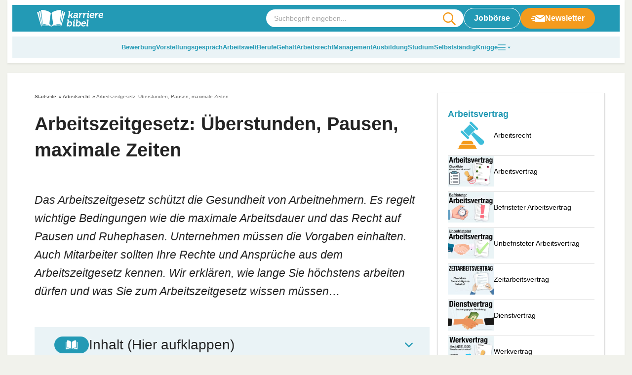

--- FILE ---
content_type: text/html
request_url: https://karrierebibel.de/arbeitszeitgesetz/
body_size: 39988
content:
<!doctype html>
<html lang="de">

<head><meta charset="UTF-8"><script>if(navigator.userAgent.match(/MSIE|Internet Explorer/i)||navigator.userAgent.match(/Trident\/7\..*?rv:11/i)){var href=document.location.href;if(!href.match(/[?&]nowprocket/)){if(href.indexOf("?")==-1){if(href.indexOf("#")==-1){document.location.href=href+"?nowprocket=1"}else{document.location.href=href.replace("#","?nowprocket=1#")}}else{if(href.indexOf("#")==-1){document.location.href=href+"&nowprocket=1"}else{document.location.href=href.replace("#","&nowprocket=1#")}}}}</script><script>(()=>{class RocketLazyLoadScripts{constructor(){this.v="2.0.4",this.userEvents=["keydown","keyup","mousedown","mouseup","mousemove","mouseover","mouseout","touchmove","touchstart","touchend","touchcancel","wheel","click","dblclick","input"],this.attributeEvents=["onblur","onclick","oncontextmenu","ondblclick","onfocus","onmousedown","onmouseenter","onmouseleave","onmousemove","onmouseout","onmouseover","onmouseup","onmousewheel","onscroll","onsubmit"]}async t(){this.i(),this.o(),/iP(ad|hone)/.test(navigator.userAgent)&&this.h(),this.u(),this.l(this),this.m(),this.k(this),this.p(this),this._(),await Promise.all([this.R(),this.L()]),this.lastBreath=Date.now(),this.S(this),this.P(),this.D(),this.O(),this.M(),await this.C(this.delayedScripts.normal),await this.C(this.delayedScripts.defer),await this.C(this.delayedScripts.async),await this.T(),await this.F(),await this.j(),await this.A(),window.dispatchEvent(new Event("rocket-allScriptsLoaded")),this.everythingLoaded=!0,this.lastTouchEnd&&await new Promise(t=>setTimeout(t,500-Date.now()+this.lastTouchEnd)),this.I(),this.H(),this.U(),this.W()}i(){this.CSPIssue=sessionStorage.getItem("rocketCSPIssue"),document.addEventListener("securitypolicyviolation",t=>{this.CSPIssue||"script-src-elem"!==t.violatedDirective||"data"!==t.blockedURI||(this.CSPIssue=!0,sessionStorage.setItem("rocketCSPIssue",!0))},{isRocket:!0})}o(){window.addEventListener("pageshow",t=>{this.persisted=t.persisted,this.realWindowLoadedFired=!0},{isRocket:!0}),window.addEventListener("pagehide",()=>{this.onFirstUserAction=null},{isRocket:!0})}h(){let t;function e(e){t=e}window.addEventListener("touchstart",e,{isRocket:!0}),window.addEventListener("touchend",function i(o){o.changedTouches[0]&&t.changedTouches[0]&&Math.abs(o.changedTouches[0].pageX-t.changedTouches[0].pageX)<10&&Math.abs(o.changedTouches[0].pageY-t.changedTouches[0].pageY)<10&&o.timeStamp-t.timeStamp<200&&(window.removeEventListener("touchstart",e,{isRocket:!0}),window.removeEventListener("touchend",i,{isRocket:!0}),"INPUT"===o.target.tagName&&"text"===o.target.type||(o.target.dispatchEvent(new TouchEvent("touchend",{target:o.target,bubbles:!0})),o.target.dispatchEvent(new MouseEvent("mouseover",{target:o.target,bubbles:!0})),o.target.dispatchEvent(new PointerEvent("click",{target:o.target,bubbles:!0,cancelable:!0,detail:1,clientX:o.changedTouches[0].clientX,clientY:o.changedTouches[0].clientY})),event.preventDefault()))},{isRocket:!0})}q(t){this.userActionTriggered||("mousemove"!==t.type||this.firstMousemoveIgnored?"keyup"===t.type||"mouseover"===t.type||"mouseout"===t.type||(this.userActionTriggered=!0,this.onFirstUserAction&&this.onFirstUserAction()):this.firstMousemoveIgnored=!0),"click"===t.type&&t.preventDefault(),t.stopPropagation(),t.stopImmediatePropagation(),"touchstart"===this.lastEvent&&"touchend"===t.type&&(this.lastTouchEnd=Date.now()),"click"===t.type&&(this.lastTouchEnd=0),this.lastEvent=t.type,t.composedPath&&t.composedPath()[0].getRootNode()instanceof ShadowRoot&&(t.rocketTarget=t.composedPath()[0]),this.savedUserEvents.push(t)}u(){this.savedUserEvents=[],this.userEventHandler=this.q.bind(this),this.userEvents.forEach(t=>window.addEventListener(t,this.userEventHandler,{passive:!1,isRocket:!0})),document.addEventListener("visibilitychange",this.userEventHandler,{isRocket:!0})}U(){this.userEvents.forEach(t=>window.removeEventListener(t,this.userEventHandler,{passive:!1,isRocket:!0})),document.removeEventListener("visibilitychange",this.userEventHandler,{isRocket:!0}),this.savedUserEvents.forEach(t=>{(t.rocketTarget||t.target).dispatchEvent(new window[t.constructor.name](t.type,t))})}m(){const t="return false",e=Array.from(this.attributeEvents,t=>"data-rocket-"+t),i="["+this.attributeEvents.join("],[")+"]",o="[data-rocket-"+this.attributeEvents.join("],[data-rocket-")+"]",s=(e,i,o)=>{o&&o!==t&&(e.setAttribute("data-rocket-"+i,o),e["rocket"+i]=new Function("event",o),e.setAttribute(i,t))};new MutationObserver(t=>{for(const n of t)"attributes"===n.type&&(n.attributeName.startsWith("data-rocket-")||this.everythingLoaded?n.attributeName.startsWith("data-rocket-")&&this.everythingLoaded&&this.N(n.target,n.attributeName.substring(12)):s(n.target,n.attributeName,n.target.getAttribute(n.attributeName))),"childList"===n.type&&n.addedNodes.forEach(t=>{if(t.nodeType===Node.ELEMENT_NODE)if(this.everythingLoaded)for(const i of[t,...t.querySelectorAll(o)])for(const t of i.getAttributeNames())e.includes(t)&&this.N(i,t.substring(12));else for(const e of[t,...t.querySelectorAll(i)])for(const t of e.getAttributeNames())this.attributeEvents.includes(t)&&s(e,t,e.getAttribute(t))})}).observe(document,{subtree:!0,childList:!0,attributeFilter:[...this.attributeEvents,...e]})}I(){this.attributeEvents.forEach(t=>{document.querySelectorAll("[data-rocket-"+t+"]").forEach(e=>{this.N(e,t)})})}N(t,e){const i=t.getAttribute("data-rocket-"+e);i&&(t.setAttribute(e,i),t.removeAttribute("data-rocket-"+e))}k(t){Object.defineProperty(HTMLElement.prototype,"onclick",{get(){return this.rocketonclick||null},set(e){this.rocketonclick=e,this.setAttribute(t.everythingLoaded?"onclick":"data-rocket-onclick","this.rocketonclick(event)")}})}S(t){function e(e,i){let o=e[i];e[i]=null,Object.defineProperty(e,i,{get:()=>o,set(s){t.everythingLoaded?o=s:e["rocket"+i]=o=s}})}e(document,"onreadystatechange"),e(window,"onload"),e(window,"onpageshow");try{Object.defineProperty(document,"readyState",{get:()=>t.rocketReadyState,set(e){t.rocketReadyState=e},configurable:!0}),document.readyState="loading"}catch(t){console.log("WPRocket DJE readyState conflict, bypassing")}}l(t){this.originalAddEventListener=EventTarget.prototype.addEventListener,this.originalRemoveEventListener=EventTarget.prototype.removeEventListener,this.savedEventListeners=[],EventTarget.prototype.addEventListener=function(e,i,o){o&&o.isRocket||!t.B(e,this)&&!t.userEvents.includes(e)||t.B(e,this)&&!t.userActionTriggered||e.startsWith("rocket-")||t.everythingLoaded?t.originalAddEventListener.call(this,e,i,o):(t.savedEventListeners.push({target:this,remove:!1,type:e,func:i,options:o}),"mouseenter"!==e&&"mouseleave"!==e||t.originalAddEventListener.call(this,e,t.savedUserEvents.push,o))},EventTarget.prototype.removeEventListener=function(e,i,o){o&&o.isRocket||!t.B(e,this)&&!t.userEvents.includes(e)||t.B(e,this)&&!t.userActionTriggered||e.startsWith("rocket-")||t.everythingLoaded?t.originalRemoveEventListener.call(this,e,i,o):t.savedEventListeners.push({target:this,remove:!0,type:e,func:i,options:o})}}J(t,e){this.savedEventListeners=this.savedEventListeners.filter(i=>{let o=i.type,s=i.target||window;return e!==o||t!==s||(this.B(o,s)&&(i.type="rocket-"+o),this.$(i),!1)})}H(){EventTarget.prototype.addEventListener=this.originalAddEventListener,EventTarget.prototype.removeEventListener=this.originalRemoveEventListener,this.savedEventListeners.forEach(t=>this.$(t))}$(t){t.remove?this.originalRemoveEventListener.call(t.target,t.type,t.func,t.options):this.originalAddEventListener.call(t.target,t.type,t.func,t.options)}p(t){let e;function i(e){return t.everythingLoaded?e:e.split(" ").map(t=>"load"===t||t.startsWith("load.")?"rocket-jquery-load":t).join(" ")}function o(o){function s(e){const s=o.fn[e];o.fn[e]=o.fn.init.prototype[e]=function(){return this[0]===window&&t.userActionTriggered&&("string"==typeof arguments[0]||arguments[0]instanceof String?arguments[0]=i(arguments[0]):"object"==typeof arguments[0]&&Object.keys(arguments[0]).forEach(t=>{const e=arguments[0][t];delete arguments[0][t],arguments[0][i(t)]=e})),s.apply(this,arguments),this}}if(o&&o.fn&&!t.allJQueries.includes(o)){const e={DOMContentLoaded:[],"rocket-DOMContentLoaded":[]};for(const t in e)document.addEventListener(t,()=>{e[t].forEach(t=>t())},{isRocket:!0});o.fn.ready=o.fn.init.prototype.ready=function(i){function s(){parseInt(o.fn.jquery)>2?setTimeout(()=>i.bind(document)(o)):i.bind(document)(o)}return"function"==typeof i&&(t.realDomReadyFired?!t.userActionTriggered||t.fauxDomReadyFired?s():e["rocket-DOMContentLoaded"].push(s):e.DOMContentLoaded.push(s)),o([])},s("on"),s("one"),s("off"),t.allJQueries.push(o)}e=o}t.allJQueries=[],o(window.jQuery),Object.defineProperty(window,"jQuery",{get:()=>e,set(t){o(t)}})}P(){const t=new Map;document.write=document.writeln=function(e){const i=document.currentScript,o=document.createRange(),s=i.parentElement;let n=t.get(i);void 0===n&&(n=i.nextSibling,t.set(i,n));const c=document.createDocumentFragment();o.setStart(c,0),c.appendChild(o.createContextualFragment(e)),s.insertBefore(c,n)}}async R(){return new Promise(t=>{this.userActionTriggered?t():this.onFirstUserAction=t})}async L(){return new Promise(t=>{document.addEventListener("DOMContentLoaded",()=>{this.realDomReadyFired=!0,t()},{isRocket:!0})})}async j(){return this.realWindowLoadedFired?Promise.resolve():new Promise(t=>{window.addEventListener("load",t,{isRocket:!0})})}M(){this.pendingScripts=[];this.scriptsMutationObserver=new MutationObserver(t=>{for(const e of t)e.addedNodes.forEach(t=>{"SCRIPT"!==t.tagName||t.noModule||t.isWPRocket||this.pendingScripts.push({script:t,promise:new Promise(e=>{const i=()=>{const i=this.pendingScripts.findIndex(e=>e.script===t);i>=0&&this.pendingScripts.splice(i,1),e()};t.addEventListener("load",i,{isRocket:!0}),t.addEventListener("error",i,{isRocket:!0}),setTimeout(i,1e3)})})})}),this.scriptsMutationObserver.observe(document,{childList:!0,subtree:!0})}async F(){await this.X(),this.pendingScripts.length?(await this.pendingScripts[0].promise,await this.F()):this.scriptsMutationObserver.disconnect()}D(){this.delayedScripts={normal:[],async:[],defer:[]},document.querySelectorAll("script[type$=rocketlazyloadscript]").forEach(t=>{t.hasAttribute("data-rocket-src")?t.hasAttribute("async")&&!1!==t.async?this.delayedScripts.async.push(t):t.hasAttribute("defer")&&!1!==t.defer||"module"===t.getAttribute("data-rocket-type")?this.delayedScripts.defer.push(t):this.delayedScripts.normal.push(t):this.delayedScripts.normal.push(t)})}async _(){await this.L();let t=[];document.querySelectorAll("script[type$=rocketlazyloadscript][data-rocket-src]").forEach(e=>{let i=e.getAttribute("data-rocket-src");if(i&&!i.startsWith("data:")){i.startsWith("//")&&(i=location.protocol+i);try{const o=new URL(i).origin;o!==location.origin&&t.push({src:o,crossOrigin:e.crossOrigin||"module"===e.getAttribute("data-rocket-type")})}catch(t){}}}),t=[...new Map(t.map(t=>[JSON.stringify(t),t])).values()],this.Y(t,"preconnect")}async G(t){if(await this.K(),!0!==t.noModule||!("noModule"in HTMLScriptElement.prototype))return new Promise(e=>{let i;function o(){(i||t).setAttribute("data-rocket-status","executed"),e()}try{if(navigator.userAgent.includes("Firefox/")||""===navigator.vendor||this.CSPIssue)i=document.createElement("script"),[...t.attributes].forEach(t=>{let e=t.nodeName;"type"!==e&&("data-rocket-type"===e&&(e="type"),"data-rocket-src"===e&&(e="src"),i.setAttribute(e,t.nodeValue))}),t.text&&(i.text=t.text),t.nonce&&(i.nonce=t.nonce),i.hasAttribute("src")?(i.addEventListener("load",o,{isRocket:!0}),i.addEventListener("error",()=>{i.setAttribute("data-rocket-status","failed-network"),e()},{isRocket:!0}),setTimeout(()=>{i.isConnected||e()},1)):(i.text=t.text,o()),i.isWPRocket=!0,t.parentNode.replaceChild(i,t);else{const i=t.getAttribute("data-rocket-type"),s=t.getAttribute("data-rocket-src");i?(t.type=i,t.removeAttribute("data-rocket-type")):t.removeAttribute("type"),t.addEventListener("load",o,{isRocket:!0}),t.addEventListener("error",i=>{this.CSPIssue&&i.target.src.startsWith("data:")?(console.log("WPRocket: CSP fallback activated"),t.removeAttribute("src"),this.G(t).then(e)):(t.setAttribute("data-rocket-status","failed-network"),e())},{isRocket:!0}),s?(t.fetchPriority="high",t.removeAttribute("data-rocket-src"),t.src=s):t.src="data:text/javascript;base64,"+window.btoa(unescape(encodeURIComponent(t.text)))}}catch(i){t.setAttribute("data-rocket-status","failed-transform"),e()}});t.setAttribute("data-rocket-status","skipped")}async C(t){const e=t.shift();return e?(e.isConnected&&await this.G(e),this.C(t)):Promise.resolve()}O(){this.Y([...this.delayedScripts.normal,...this.delayedScripts.defer,...this.delayedScripts.async],"preload")}Y(t,e){this.trash=this.trash||[];let i=!0;var o=document.createDocumentFragment();t.forEach(t=>{const s=t.getAttribute&&t.getAttribute("data-rocket-src")||t.src;if(s&&!s.startsWith("data:")){const n=document.createElement("link");n.href=s,n.rel=e,"preconnect"!==e&&(n.as="script",n.fetchPriority=i?"high":"low"),t.getAttribute&&"module"===t.getAttribute("data-rocket-type")&&(n.crossOrigin=!0),t.crossOrigin&&(n.crossOrigin=t.crossOrigin),t.integrity&&(n.integrity=t.integrity),t.nonce&&(n.nonce=t.nonce),o.appendChild(n),this.trash.push(n),i=!1}}),document.head.appendChild(o)}W(){this.trash.forEach(t=>t.remove())}async T(){try{document.readyState="interactive"}catch(t){}this.fauxDomReadyFired=!0;try{await this.K(),this.J(document,"readystatechange"),document.dispatchEvent(new Event("rocket-readystatechange")),await this.K(),document.rocketonreadystatechange&&document.rocketonreadystatechange(),await this.K(),this.J(document,"DOMContentLoaded"),document.dispatchEvent(new Event("rocket-DOMContentLoaded")),await this.K(),this.J(window,"DOMContentLoaded"),window.dispatchEvent(new Event("rocket-DOMContentLoaded"))}catch(t){console.error(t)}}async A(){try{document.readyState="complete"}catch(t){}try{await this.K(),this.J(document,"readystatechange"),document.dispatchEvent(new Event("rocket-readystatechange")),await this.K(),document.rocketonreadystatechange&&document.rocketonreadystatechange(),await this.K(),this.J(window,"load"),window.dispatchEvent(new Event("rocket-load")),await this.K(),window.rocketonload&&window.rocketonload(),await this.K(),this.allJQueries.forEach(t=>t(window).trigger("rocket-jquery-load")),await this.K(),this.J(window,"pageshow");const t=new Event("rocket-pageshow");t.persisted=this.persisted,window.dispatchEvent(t),await this.K(),window.rocketonpageshow&&window.rocketonpageshow({persisted:this.persisted})}catch(t){console.error(t)}}async K(){Date.now()-this.lastBreath>45&&(await this.X(),this.lastBreath=Date.now())}async X(){return document.hidden?new Promise(t=>setTimeout(t)):new Promise(t=>requestAnimationFrame(t))}B(t,e){return e===document&&"readystatechange"===t||(e===document&&"DOMContentLoaded"===t||(e===window&&"DOMContentLoaded"===t||(e===window&&"load"===t||e===window&&"pageshow"===t)))}static run(){(new RocketLazyLoadScripts).t()}}RocketLazyLoadScripts.run()})();</script>
	
	<meta name="viewport" content="width=device-width, initial-scale=1, maximum-scale=5, shrink-to-fit=no">
	<meta http-equiv="X-UA-Compatible" content="IE=edge">
	<link rel="profile" href="https://gmpg.org/xfn/11">
	<meta name='robots' content='index, follow, max-image-preview:large, max-snippet:-1, max-video-preview:-1' />

	<!-- This site is optimized with the Yoast SEO plugin v25.6 - https://yoast.com/wordpress/plugins/seo/ -->
	<title>Arbeitszeitgesetz: Überstunden, Pausen, maximale Zeiten</title>
<link data-rocket-prefetch href="https://challenges.cloudflare.com" rel="dns-prefetch"><link rel="preload" data-rocket-preload as="image" href="https://karrierebibel.de/wp-content/uploads/2020/07/Arbeitszeitgesetz-Arbeitsrecht-Arbeitszeit-Rechte.jpg" imagesrcset="https://karrierebibel.de/wp-content/uploads/2020/07/Arbeitszeitgesetz-Arbeitsrecht-Arbeitszeit-Rechte.jpg 1000w, https://karrierebibel.de/wp-content/uploads/2020/07/Arbeitszeitgesetz-Arbeitsrecht-Arbeitszeit-Rechte-650x433.jpg 650w, https://karrierebibel.de/wp-content/uploads/2020/07/Arbeitszeitgesetz-Arbeitsrecht-Arbeitszeit-Rechte-300x200.jpg 300w" imagesizes="(max-width: 1000px) 100vw, 1000px" fetchpriority="high">
	<meta name="description" content="Wichtige Regelungen im Arbeitszeitgesetz ➠ Wie viel darf man maximal arbeiten?✓ Pausen &amp; Ruhezeit ✓ Überstunden ✓ Arbeitszeitgesetz FAQ." />
	<link rel="canonical" href="https://karrierebibel.de/arbeitszeitgesetz/" />
	<meta property="og:locale" content="de_DE" />
	<meta property="og:type" content="article" />
	<meta property="og:title" content="Arbeitszeitgesetz: Das sollten Sie darüber wissen" />
	<meta property="og:description" content="Das Arbeitszeitgesetz soll die Arbeitszeit der Arbeitnehmer regeln. ✅Doch es gilt nicht für alle Arbeitnehmer gleichermaßen..." />
	<meta property="og:url" content="https://karrierebibel.de/arbeitszeitgesetz/" />
	<meta property="og:site_name" content="karrierebibel.de" />
	<meta property="article:publisher" content="https://www.facebook.com/karrierebibel" />
	<meta property="article:author" content="https://www.facebook.com/karrierebibel" />
	<meta property="article:published_time" content="2020-02-20T12:00:55+00:00" />
	<meta property="article:modified_time" content="2025-04-30T11:49:02+00:00" />
	<meta property="og:image" content="https://karrierebibel.de/wp-content/uploads/2020/07/Arbeitszeitgesetz-Arbeitsrecht-Arbeitszeit-Rechte.jpg" />
	<meta property="og:image:width" content="1000" />
	<meta property="og:image:height" content="667" />
	<meta property="og:image:type" content="image/jpeg" />
	<meta name="author" content="Jochen Mai" />
	<meta name="twitter:card" content="summary_large_image" />
	<meta name="twitter:creator" content="@karrierebibel" />
	<meta name="twitter:site" content="@karrierebibel" />
	<script type="application/ld+json" class="yoast-schema-graph">{"@context":"https://schema.org","@graph":[{"@type":"Article","@id":"https://karrierebibel.de/arbeitszeitgesetz/#article","isPartOf":{"@id":"https://karrierebibel.de/arbeitszeitgesetz/"},"author":{"name":"Jochen Mai","@id":"https://karrierebibel.de/#/schema/person/70fbef70b025b9b665cd5f85f1bfdbd1"},"headline":"Arbeitszeitgesetz: Überstunden, Pausen, maximale Zeiten","datePublished":"2020-02-20T12:00:55+00:00","dateModified":"2025-04-30T11:49:02+00:00","mainEntityOfPage":{"@id":"https://karrierebibel.de/arbeitszeitgesetz/"},"wordCount":1419,"publisher":{"@id":"https://karrierebibel.de/#organization"},"image":{"@id":"https://karrierebibel.de/arbeitszeitgesetz/#primaryimage"},"thumbnailUrl":"https://karrierebibel.de/wp-content/uploads/2020/07/Arbeitszeitgesetz-Arbeitsrecht-Arbeitszeit-Rechte.jpg","articleSection":["Arbeitsrecht"],"inLanguage":"de"},{"@type":"WebPage","@id":"https://karrierebibel.de/arbeitszeitgesetz/","url":"https://karrierebibel.de/arbeitszeitgesetz/","name":"Arbeitszeitgesetz: Überstunden, Pausen, maximale Zeiten","isPartOf":{"@id":"https://karrierebibel.de/#website"},"primaryImageOfPage":{"@id":"https://karrierebibel.de/arbeitszeitgesetz/#primaryimage"},"image":{"@id":"https://karrierebibel.de/arbeitszeitgesetz/#primaryimage"},"thumbnailUrl":"https://karrierebibel.de/wp-content/uploads/2020/07/Arbeitszeitgesetz-Arbeitsrecht-Arbeitszeit-Rechte.jpg","datePublished":"2020-02-20T12:00:55+00:00","dateModified":"2025-04-30T11:49:02+00:00","description":"Wichtige Regelungen im Arbeitszeitgesetz ➠ Wie viel darf man maximal arbeiten?✓ Pausen & Ruhezeit ✓ Überstunden ✓ Arbeitszeitgesetz FAQ.","breadcrumb":{"@id":"https://karrierebibel.de/arbeitszeitgesetz/#breadcrumb"},"inLanguage":"de","potentialAction":[{"@type":"ReadAction","target":["https://karrierebibel.de/arbeitszeitgesetz/"]}]},{"@type":"ImageObject","inLanguage":"de","@id":"https://karrierebibel.de/arbeitszeitgesetz/#primaryimage","url":"https://karrierebibel.de/wp-content/uploads/2020/07/Arbeitszeitgesetz-Arbeitsrecht-Arbeitszeit-Rechte.jpg","contentUrl":"https://karrierebibel.de/wp-content/uploads/2020/07/Arbeitszeitgesetz-Arbeitsrecht-Arbeitszeit-Rechte.jpg","width":1000,"height":667,"caption":"Arbeitszeitgesetz Arbeitsrecht Arbeitszeit Rechte"},{"@type":"BreadcrumbList","@id":"https://karrierebibel.de/arbeitszeitgesetz/#breadcrumb","itemListElement":[{"@type":"ListItem","position":1,"name":"Startseite","item":"https://karrierebibel.de/"},{"@type":"ListItem","position":2,"name":"Arbeitsrecht","item":"https://karrierebibel.de/arbeitsrecht/"},{"@type":"ListItem","position":3,"name":"Arbeitszeitgesetz: Überstunden, Pausen, maximale Zeiten"}]},{"@type":"WebSite","@id":"https://karrierebibel.de/#website","url":"https://karrierebibel.de/","name":"karrierebibel.de","description":"Alle Tipps zu Bewerbung, Ausbildung, Studium, Job und Arbeitsrecht","publisher":{"@id":"https://karrierebibel.de/#organization"},"potentialAction":[{"@type":"SearchAction","target":{"@type":"EntryPoint","urlTemplate":"https://karrierebibel.de/?s={search_term_string}"},"query-input":{"@type":"PropertyValueSpecification","valueRequired":true,"valueName":"search_term_string"}}],"inLanguage":"de"},{"@type":"Organization","@id":"https://karrierebibel.de/#organization","name":"Karrierebibel GmbH","url":"https://karrierebibel.de/","logo":{"@type":"ImageObject","inLanguage":"de","@id":"https://karrierebibel.de/#/schema/logo/image/","url":"https://karrierebibel.de/wp-content/uploads/2014/03/Karrierebibel-Logo-neu-Test-650x434.jpg","contentUrl":"https://karrierebibel.de/wp-content/uploads/2014/03/Karrierebibel-Logo-neu-Test-650x434.jpg","width":1000,"height":667,"caption":"Karrierebibel GmbH"},"image":{"@id":"https://karrierebibel.de/#/schema/logo/image/"},"sameAs":["https://www.facebook.com/karrierebibel","https://x.com/karrierebibel","https://www.instagram.com/karrierebibel/","https://www.linkedin.com/in/jochenmai/","https://www.pinterest.de/karrierebibel/","https://www.youtube.com/user/Karrierebibel"]},{"@type":"Person","@id":"https://karrierebibel.de/#/schema/person/70fbef70b025b9b665cd5f85f1bfdbd1","name":"Jochen Mai","description":"ist Jobmentor, Autor mehrerer Bestseller und Gründer der Karrierebibel.","sameAs":["https://karrierebibel.de/ueber-jochen-mai-autor/","https://www.facebook.com/karrierebibel","https://www.instagram.com/karrierebibel/","https://www.linkedin.com/in/jochenmai/","https://www.pinterest.de/karrierebibel/","https://x.com/karrierebibel","https://www.youtube.com/user/Karrierebibel","https://de.wikipedia.org/wiki/Jochen_Mai"],"url":"https://karrierebibel.de/author/admin/"}]}</script>
	<!-- / Yoast SEO plugin. -->


<link rel="alternate" type="application/rss+xml" title="karrierebibel.de &raquo; Arbeitszeitgesetz: Überstunden, Pausen, maximale Zeiten-Kommentar-Feed" href="https://karrierebibel.de/arbeitszeitgesetz/feed/" />
<style id='safe-svg-svg-icon-style-inline-css'>
.safe-svg-cover{text-align:center}.safe-svg-cover .safe-svg-inside{display:inline-block;max-width:100%}.safe-svg-cover svg{fill:currentColor;height:100%;max-height:100%;max-width:100%;width:100%}

</style>
<style id='classic-theme-styles-inline-css'>
/*! This file is auto-generated */
.wp-block-button__link{color:#fff;background-color:#32373c;border-radius:9999px;box-shadow:none;text-decoration:none;padding:calc(.667em + 2px) calc(1.333em + 2px);font-size:1.125em}.wp-block-file__button{background:#32373c;color:#fff;text-decoration:none}
</style>
<link data-minify="1" rel='stylesheet' id='wp-job-manager-job-listings-css' href='https://karrierebibel.de/wp-content/cache/min/1/wp-content/plugins/wp-job-manager/assets/dist/css/job-listings.css?ver=1765285675' media='all' />
<link data-minify="1" rel='stylesheet' id='wp-polls-css' href='https://karrierebibel.de/wp-content/cache/min/1/wp-content/plugins/wp-polls/polls-css.css?ver=1765285675' media='all' />
<style id='wp-polls-inline-css'>
.wp-polls .pollbar {
	margin: 1px;
	font-size: 14px;
	line-height: 16px;
	height: 16px;
	background: #239ab5;
	border: 1px solid #239ab5;
}

</style>
<link data-minify="1" rel='stylesheet' id='theme-styles-css' href='https://karrierebibel.de/wp-content/cache/min/1/wp-content/themes/karrierebibel-job/dist/css/main.css?ver=1765285675' media='all' />
<script type="rocketlazyloadscript" data-rocket-src="https://karrierebibel.de/wp-includes/js/jquery/jquery.min.js?ver=3.7.1" id="jquery-core-js"></script>
<script type="rocketlazyloadscript" data-rocket-src="https://karrierebibel.de/wp-includes/js/jquery/jquery-migrate.min.js?ver=3.4.1" id="jquery-migrate-js" data-rocket-defer defer></script>
<link rel="https://api.w.org/" href="https://karrierebibel.de/wp-json/" /><link rel="alternate" title="JSON" type="application/json" href="https://karrierebibel.de/wp-json/wp/v2/posts/48590" /><link rel="EditURI" type="application/rsd+xml" title="RSD" href="https://karrierebibel.de/xmlrpc.php?rsd" />
<link rel='shortlink' href='https://karrierebibel.de/?p=48590' />
<link rel="alternate" title="oEmbed (JSON)" type="application/json+oembed" href="https://karrierebibel.de/wp-json/oembed/1.0/embed?url=https%3A%2F%2Fkarrierebibel.de%2Farbeitszeitgesetz%2F" />
<link rel="alternate" title="oEmbed (XML)" type="text/xml+oembed" href="https://karrierebibel.de/wp-json/oembed/1.0/embed?url=https%3A%2F%2Fkarrierebibel.de%2Farbeitszeitgesetz%2F&#038;format=xml" />
<link rel="icon" href="https://karrierebibel.de/wp-content/uploads/2021/11/favicon-100x100.png" sizes="32x32" />
<link rel="icon" href="https://karrierebibel.de/wp-content/uploads/2021/11/favicon.png" sizes="192x192" />
<link rel="apple-touch-icon" href="https://karrierebibel.de/wp-content/uploads/2021/11/favicon.png" />
<meta name="msapplication-TileImage" content="https://karrierebibel.de/wp-content/uploads/2021/11/favicon.png" />
		<style id="wp-custom-css">
			._4075uz {
  display: none !important;
}

.a-smart.a-smart-top {
  display: none;
}

.wp-polls .pollbar {
	border: 1px solid #8ccdde !important;
}

.post-header .post-thumbnail, .post-header .post-thumbnail img {
  max-width: 100%;
  height: auto;
  display: block;
	aspect-ratio: 1000/667;
}

.category-content__wrapper .editor table tr:first-child, .category-content__wrapper .entry-content table tr:first-child, .category-content__wrapper .editor table tr, .category-content__wrapper .entry-content table tr {
	background:transparent !important;
}		</style>
		<noscript><style id="rocket-lazyload-nojs-css">.rll-youtube-player, [data-lazy-src]{display:none !important;}</style></noscript>
	<script type="rocketlazyloadscript" data-rocket-type="text/javascript" data-description="sourcepoint stub code">
  function _typeof(t){return(_typeof="function"==typeof Symbol&&"symbol"==typeof Symbol.iterator?function(t){return typeof t}:function(t){return t&&"function"==typeof Symbol&&t.constructor===Symbol&&t!==Symbol.prototype?"symbol":typeof t})(t)}!function(){for(var t,e,o=[],n=window,r=n;r;){try{if(r.frames.__tcfapiLocator){t=r;break}}catch(t){}if(r===n.top)break;r=n.parent}t||(function t(){var e=n.document,o=!!n.frames.__tcfapiLocator;if(!o)if(e.body){var r=e.createElement("iframe");r.style.cssText="display:none",r.name="__tcfapiLocator",e.body.appendChild(r)}else setTimeout(t,5);return!o}(),n.__tcfapi=function(){for(var t=arguments.length,n=new Array(t),r=0;r<t;r++)n[r]=arguments[r];if(!n.length)return o;"setGdprApplies"===n[0]?n.length>3&&2===parseInt(n[1],10)&&"boolean"==typeof n[3]&&(e=n[3],"function"==typeof n[2]&&n[2]("set",!0)):"ping"===n[0]?"function"==typeof n[2]&&n[2]({gdprApplies:e,cmpLoaded:!1,cmpStatus:"stub"}):o.push(n)},n.addEventListener("message",(function(t){var e="string"==typeof t.data,o={};if(e)try{o=JSON.parse(t.data)}catch(t){}else o=t.data;var n="object"===_typeof(o)?o.__tcfapiCall:null;n&&window.__tcfapi(n.command,n.version,(function(o,r){var a={__tcfapiReturn:{returnValue:o,success:r,callId:n.callId}};t&&t.source&&t.source.postMessage&&t.source.postMessage(e?JSON.stringify(a):a,"*")}),n.parameter)}),!1))}();
</script>

<script type="rocketlazyloadscript" data-rocket-type="text/javascript" data-description="sourcepoint configuration">
  window._sp_ = {
    config: {
      // Please include your existing accountId as provided by Sourcepoint
      accountId: 1061,
      // Sourcepoint base endpoint, no change needed – Sourcepoint recommends to only use a single endpoint
      // https://documentation.sourcepoint.com/implementation/web-implementation/multi-campaign-web-implementation/best-practices-improve-gdpr-tcf-v2-message-loading#leverage-single-server-endpoint
      baseEndpoint: 'https://cdn.privacy-mgmt.com',
      // other possible Sourcepoint configurations
      // ...
      // New: The isSPA setting is needed to make sure the Sourcepoint scenario starts after executeMessaging() is called below
      isSPA: true,
      // New: This "acps" targeting parameter is being used to not display the wall for contentpass users
      // If you already use targetingParams, please make sure to extend the object accordingly
      gdpr: {
        targetingParams: {
          acps: 'false'
        },
      },
    }
  };
</script>

<script type="rocketlazyloadscript" data-rocket-type="text/javascript" data-rocket-src="https://cdn.privacy-mgmt.com/unified/wrapperMessagingWithoutDetection.js" data-rocket-defer defer></script>

<script type="rocketlazyloadscript" data-rocket-type="text/javascript" data-description="contentpass integration">
  (function() {
    var cpBaseUrl = 'https://cp.karrierebibel.de';
    var cpController = cpBaseUrl + '/now.js';
    var cpPropertyId = 'e779a06d';

    !function(C,o,n,t,P,a,s){C['CPObject']=n;C[n]||(C[n]=function(){
      (C[n].q=C[n].q||[]).push(arguments)});C[n].l=+new Date;a=o.createElement(t);
      s=o.getElementsByTagName(t)[0];a.src=P;s.parentNode.insertBefore(a,s)}
    (window,document,'cp','script',cpController);

    // Extension that mocks the authenticate command for first-party integration.
    // In some cases this allows execution of the callback before our SDK has been loaded.
    // If the extension finds the current user guaranteed to not be a logged-in user, it
    // mimics the SDK response by returning a fake user object with `isLoggedIn` and
    // `hasValidSubscription` returning false. If the user might be a contentpass user with
    // valid subscription, we wait for the SDK to load and verify it.
    // The callback is guaranteed to be called at most once.
    !function(C,o,n,t,P){if(!C[n].patched){cp('extension','authenticate');P=C[n].q.push;
      C[n].q.push=function(a){if(a[0]==='authenticate'){if((o['cookie']||'').indexOf('_cpauthhint=')===-1&&
      !(C['localStorage']||{})['_cpuser']&&C.location.href.toLowerCase().indexOf('cpauthenticated')===-1){
      t={isLoggedIn:function(){return false;},hasValidSubscription:function(){return false;}};
      (typeof a[1]==='function'&&a[1](null,t));C[n].afp=true;P.apply(C[n].q,[['authenticate',null]]);
      return t;}}P.apply(C[n].q,[a]);}}}
    (window,document,'cp',false);

    // Will activate contentpass and initialize basic interfaces for
    // communicating with contentpass.
    cp('create', cpPropertyId, {
      baseUrl: cpBaseUrl
    });

    // This function will trigger rendering of the Sourcepoint consent layer. First, it will check
    // whether the current user is an authenticated contentpass user. If so, the targeting parameter
    // acps is set to the string value 'true' (important: the value is not a bool, but a string!).
    // If the user is not an authenticated contentpass user, the targeting parameter is set to
    // 'false'. Make sure to not show the consent layer when the targeting parameter is set to 'true'
    // in your Sourcepoint scenario. When login status is determined, Sourcepoint is automatically
    // triggered by calling window._sp_.executeMessaging().
    cp('render', {
      onFullConsent: function() {
        console.log('[DEMO] onFullConsent');
        // Init advertising here
        //
        // Attention:
        // When you update your vendor list without asking for re-consent
        // then Sourcepoint does not signal full consent for previously
        // fully consented visitors. Thus this callback is not executed,
        // and partially consented impressions are not monetized at all!
        //
        // We therefore strongly recommend to configure your Sourcepoint
        // scenario setup to always ask for re-consent on vendor updates.
        //
        // Alternatively you can always load vendors specifically based
        // on their respective consent status according to the TCF API.
        // You can find a sample integration for this on
        // https://docs.contentpass.net/docs/3rdparty
      }
    })
  })()
</script>

<script type="rocketlazyloadscript" data-rocket-type="text/javascript" data-description="contentpass sourcepoint fast path">
(function () {
  // Make sure to include the authenticate fast path extension above to
  // allow this code to run without waiting for the now.js SDK to load.
  cp('authenticate', function(err, user) {
    if (err || (!user.isLoggedIn() && !user.hasValidSubscription())) {
      console.log('[SPCP] Taking fast path');
      (function spExecMsg() {
        if (window._sp_ && window._sp_.executeMessaging) {
          if (!window._sp_.config.isSPA) {
            console.warn('[SPCP] Sourcepoint not in SPA mode!');
          } else if (window._sp_.version) {
            console.log('[SPCP] Sourcepoint already running');
          } else {
            console.log('[SPCP] Starting Sourcepoint');
            window._sp_.executeMessaging();
          }
        } else {
          console.log('[SPCP] Sourcepoint not loaded yet. Retrying.');
          setTimeout(spExecMsg, 10);
        }
      })();
    }
  });
})();
</script>

    <!-- Global site tag (gtag.js) - Google Analytics -->
    <script type="rocketlazyloadscript">
    function analyticsStart() {
        window.dataLayer = window.dataLayer || [];

        function gtag() {
            dataLayer.push(arguments);
        }

        var gtagScript = document.createElement('script');
        gtagScript.async = true;
        gtagScript.src = "https://www.googletagmanager.com/gtag/js?id=G-GJWTSQJB1X";

        gtagScript.onload = function() {
            gtag('js', new Date());
            gtag('config', 'G-GJWTSQJB1X', {'anonymize_ip': true});
        };

        document.head.appendChild(gtagScript);
    }
</script>
    <!-- Ende Google Analytics -->
    <!-- Script MSO -->
    <script type="rocketlazyloadscript">var uuSymplr,allCookiesSymplr=document.cookie.split(";").map((e=>e.split("="))).reduce(((e,[i,o])=>({...e,[i.trim()]:decodeURIComponent(o)})),{});function createCookieSymplr(e,i){var o=e;if(void 0===(uuSymplr=allCookiesSymplr.uniqueUser)){let e=(Date.now()+window.navigator.userAgent+websiteSymplr).toString();uuSymplr=sha256(e),document.cookie=`uniqueUser=${uuSymplr};max-age=31536000;path=/;SameSite=Strict; Secure`}if(o){var u=allCookiesSymplr.uniqueUserLi;void 0===u&&(u=sha256(i),document.cookie=`uniqueUserLi=${u};max-age=31536000;path=/;SameSite=Strict; Secure`),uuSymplr=u}else document.cookie="uniqueUserLi=; max-age=0"}</script>

    <script type="rocketlazyloadscript" defer data-rocket-src="https://cdns.symplr.de/karrierebibel.de/karrierebibel.js"></script>
    <!-- Ende Script MSO -->

<meta name="generator" content="WP Rocket 3.20.2" data-wpr-features="wpr_delay_js wpr_defer_js wpr_minify_js wpr_lazyload_images wpr_lazyload_iframes wpr_preconnect_external_domains wpr_oci wpr_image_dimensions wpr_minify_css wpr_preload_links wpr_desktop" /></head>

<body class="post-template-default single single-post postid-48590 single-format-standard post-arbeitszeitgesetz karrierebibel-job" id="top">
		<a class="skip-link screen-reader-text" href="#content">Skip to content</a>
	<div class="layout">
		<section class="a-smart a-smart-left">
							<div id="karrierebibel.de_sky_1"></div>					</section>
		<div class="page-container">
						<header class="site-header">
				<div class="site-header__top">

											<a href="https://karrierebibel.de" class="site-logo" rel="home" aria-label="karrierebibel.de">
							<img width="1417" height="360" src="https://karrierebibel.de/wp-content/uploads/2024/07/karrierebibel-logo.svg" class="attachment-medium size-medium" alt="" decoding="async" fetchpriority="high" />						</a>
					

					<nav class="main-nav">
						<div class="main-menu__container"><ul id="menu-mobile-main-menu" class="main-menu"><li id="menu-item-2084580" class="menu-item menu-item-type-taxonomy menu-item-object-category menu-item-2084580"><a href="https://karrierebibel.de/bewerbung/">Bewerbung</a></li>
<li id="menu-item-2084590" class="menu-item menu-item-type-taxonomy menu-item-object-category menu-item-2084590"><a href="https://karrierebibel.de/vorstellungsgesprach/">Vorstellungsgespräch</a></li>
<li id="menu-item-2084583" class="menu-item menu-item-type-taxonomy menu-item-object-category menu-item-2084583"><a href="https://karrierebibel.de/job-karriere/">Arbeitswelt</a></li>
<li id="menu-item-2084579" class="menu-item menu-item-type-taxonomy menu-item-object-category menu-item-2084579"><a href="https://karrierebibel.de/berufsbild/">Berufe</a></li>
<li id="menu-item-2084582" class="menu-item menu-item-type-taxonomy menu-item-object-category menu-item-2084582"><a href="https://karrierebibel.de/gehalt/">Gehalt</a></li>
<li id="menu-item-2084577" class="menu-item menu-item-type-taxonomy menu-item-object-category current-post-ancestor current-menu-parent current-post-parent menu-item-2084577"><a href="https://karrierebibel.de/arbeitsrecht/">Arbeitsrecht</a></li>
<li id="menu-item-2084614" class="menu-item menu-item-type-taxonomy menu-item-object-category menu-item-2084614"><a href="https://karrierebibel.de/kuendigung/">Kündigung</a></li>
<li id="menu-item-2084587" class="menu-item menu-item-type-taxonomy menu-item-object-category menu-item-2084587"><a href="https://karrierebibel.de/management/">Management</a></li>
<li id="menu-item-2084578" class="menu-item menu-item-type-taxonomy menu-item-object-category menu-item-2084578"><a href="https://karrierebibel.de/ausbildung/">Ausbildung</a></li>
<li id="menu-item-2084589" class="menu-item menu-item-type-taxonomy menu-item-object-category menu-item-2084589"><a href="https://karrierebibel.de/studium-tipps/">Studium</a></li>
<li id="menu-item-2084588" class="menu-item menu-item-type-taxonomy menu-item-object-category menu-item-2084588"><a href="https://karrierebibel.de/selbststandig/">Selbstständig</a></li>
<li id="menu-item-2084584" class="menu-item menu-item-type-taxonomy menu-item-object-category menu-item-2084584"><a href="https://karrierebibel.de/knigge/">Knigge</a></li>
<li id="menu-item-2084586" class="menu-item menu-item-type-taxonomy menu-item-object-category menu-item-2084586"><a href="https://karrierebibel.de/lexikon/">Lexikon</a></li>
</ul></div>						<div class="btn-group">
															<a class="btn btn-outline" href="https://karrierebibel.de/jobboerse/" target="_self">
									Jobbörse								</a>
																						<a class="btn" href="https://karrierebibel.de/newsletter/" target="_self">
									<svg>
										<use xlink:href="#mail"></use>
									</svg>
									Newsletter								</a>
													</div>
					</nav>
					<div class="site-header__mobile">
						<svg class="search-btn">
							<use xlink:href="#search"></use>
						</svg>
						<div class="site-header__burger">
						</div>
					</div>
					<div class="btn-group">
						<form class="search-form" id="searchform" role="search" action="https://karrierebibel.de">
	<input class="search-form__input" id="s" name="s" type="text" placeholder="Suchbegriff eingeben..." required>
	<button class="search-form__submit" type="submit">
		<svg>
			<use xlink:href="#search"></use>
		</svg>
	</button>
</form>
													<a class="btn btn-outline" href="https://karrierebibel.de/jobboerse/" target="_self">
								Jobbörse							</a>
																			<a class="btn" href="https://karrierebibel.de/newsletter/" target="_self">
								<svg>
									<use xlink:href="#mail"></use>
								</svg>
								Newsletter							</a>
											</div>
				</div>

				<div class="site-header__bottom">
					<nav class="site-header__menu">
						<div class="menu-alle-inhalte-container"><ul id="menu-alle-inhalte" class="menu"><li id="menu-item-222413" class="menu-item menu-item-type-taxonomy menu-item-object-category menu-item-222413"><a href="https://karrierebibel.de/bewerbung/">Bewerbung</a></li>
<li id="menu-item-181599" class="menu-item menu-item-type-taxonomy menu-item-object-category menu-item-181599"><a href="https://karrierebibel.de/vorstellungsgesprach/">Vorstellungsgespräch</a></li>
<li id="menu-item-181594" class="menu-item menu-item-type-taxonomy menu-item-object-category menu-item-181594"><a href="https://karrierebibel.de/job-karriere/">Arbeitswelt</a></li>
<li id="menu-item-181591" class="menu-item menu-item-type-taxonomy menu-item-object-category menu-item-181591"><a href="https://karrierebibel.de/berufsbild/">Berufe</a></li>
<li id="menu-item-181593" class="menu-item menu-item-type-taxonomy menu-item-object-category menu-item-181593"><a href="https://karrierebibel.de/gehalt/">Gehalt</a></li>
<li id="menu-item-181590" class="menu-item menu-item-type-taxonomy menu-item-object-category current-post-ancestor current-menu-parent current-post-parent menu-item-181590"><a href="https://karrierebibel.de/arbeitsrecht/">Arbeitsrecht</a></li>
<li id="menu-item-2084572" class="menu-item menu-item-type-taxonomy menu-item-object-category menu-item-2084572"><a href="https://karrierebibel.de/management/">Management</a></li>
<li id="menu-item-1528008" class="menu-item menu-item-type-taxonomy menu-item-object-category menu-item-1528008"><a href="https://karrierebibel.de/ausbildung/">Ausbildung</a></li>
<li id="menu-item-181600" class="menu-item menu-item-type-taxonomy menu-item-object-category menu-item-181600"><a href="https://karrierebibel.de/studium-tipps/">Studium</a></li>
<li id="menu-item-2084611" class="menu-item menu-item-type-taxonomy menu-item-object-category menu-item-2084611"><a href="https://karrierebibel.de/selbststandig/">Selbstständig</a></li>
<li id="menu-item-2084612" class="menu-item menu-item-type-taxonomy menu-item-object-category menu-item-2084612"><a href="https://karrierebibel.de/knigge/">Knigge</a></li>
</ul></div>						<div class="site-header__burger">
						</div>
					</nav>
					<nav class="main-nav">
						<div class="main-menu__container"><ul id="menu-mehr-inhalte" class="main-menu"><li id="menu-item-2084613" class="menu-item menu-item-type-taxonomy menu-item-object-category menu-item-2084613"><a href="https://karrierebibel.de/kuendigung/">Kündigung</a></li>
<li id="menu-item-2084574" class="menu-item menu-item-type-taxonomy menu-item-object-category menu-item-2084574"><a href="https://karrierebibel.de/lexikon/">Lexikon</a></li>
</ul></div>						<div class="btn-group">
															<a class="btn btn-outline" href="https://karrierebibel.de/jobboerse/" target="_self">
									Jobbörse								</a>
																						<a class="btn" href="https://karrierebibel.de/newsletter/" target="_self">
									<svg>
										<use xlink:href="#mail"></use>
									</svg>
									Newsletter								</a>
													</div>
					</nav>
				</div>
							</header>

			
			<main class="site-content" id="content">
<div class="post__wrapper">
	<div class="entry-inner">
			<div class="breadcrumbs">
		<p id="breadcrumbs"><span><span><a href="https://karrierebibel.de/">Startseite</a></span> » <span><a href="https://karrierebibel.de/arbeitsrecht/">Arbeitsrecht</a></span> » <span class="breadcrumb_last" aria-current="page">Arbeitszeitgesetz: Überstunden, Pausen, maximale Zeiten</span></span></p>	</div>
		
		<header class="post-header">
			<h1 class="post-title">Arbeitszeitgesetz: Überstunden, Pausen, maximale Zeiten</h1>

										<p>Das Arbeitszeitgesetz schützt die Gesundheit von Arbeitnehmern. Es regelt wichtige Bedingungen wie die maximale Arbeitsdauer und das Recht auf Pausen und Ruhephasen. Unternehmen müssen die Vorgaben einhalten. Auch Mitarbeiter sollten Ihre Rechte und Ansprüche aus dem Arbeitszeitgesetz kennen. Wir erklären, wie lange Sie höchstens arbeiten dürfen und was Sie zum Arbeitszeitgesetz wissen müssen&#8230; </p>
<div id="ez-toc-container" class="ez-toc-v2_0_69_1 counter-flat ez-toc-counter ez-toc-custom ez-toc-container-direction">
<div class="ez-toc-title-container">
<p class="ez-toc-title ez-toc-toggle" style="cursor:pointer">Inhalt (Hier aufklappen)</p>
<span class="ez-toc-title-toggle"><a href="#" class="ez-toc-pull-right ez-toc-btn ez-toc-btn-xs ez-toc-btn-default ez-toc-toggle" aria-label="Toggle Table of Content"><span class="ez-toc-js-icon-con"><span class=""><span class="eztoc-hide" style="display:none;">Toggle</span><span class="ez-toc-icon-toggle-span"><svg style="fill: #4f4f4f;color:#4f4f4f" xmlns="http://www.w3.org/2000/svg" class="list-377408" width="20px" height="20px" viewBox="0 0 24 24" fill="none"><path d="M6 6H4v2h2V6zm14 0H8v2h12V6zM4 11h2v2H4v-2zm16 0H8v2h12v-2zM4 16h2v2H4v-2zm16 0H8v2h12v-2z" fill="currentColor"></path></svg><svg style="fill: #4f4f4f;color:#4f4f4f" class="arrow-unsorted-368013" xmlns="http://www.w3.org/2000/svg" width="10px" height="10px" viewBox="0 0 24 24" version="1.2" baseProfile="tiny"><path d="M18.2 9.3l-6.2-6.3-6.2 6.3c-.2.2-.3.4-.3.7s.1.5.3.7c.2.2.4.3.7.3h11c.3 0 .5-.1.7-.3.2-.2.3-.5.3-.7s-.1-.5-.3-.7zM5.8 14.7l6.2 6.3 6.2-6.3c.2-.2.3-.5.3-.7s-.1-.5-.3-.7c-.2-.2-.4-.3-.7-.3h-11c-.3 0-.5.1-.7.3-.2.2-.3.5-.3.7s.1.5.3.7z"/></svg></span></span></span></a></span></div>
<nav><ul class='ez-toc-list ez-toc-list-level-1 ' ><li class='ez-toc-page-1'><a class="ez-toc-link ez-toc-heading-1" href="#Wie-viele-Stunden-darf-man-maximal-arbeiten" title="Wie viele Stunden darf man maximal arbeiten?">Wie viele Stunden darf man maximal arbeiten?</a></li><li class='ez-toc-page-1'><a class="ez-toc-link ez-toc-heading-2" href="#Anwendungsbereich-Fuer-wen-gilt-das-Arbeitszeitgesetz" title="Anwendungsbereich: Für wen gilt das Arbeitszeitgesetz?">Anwendungsbereich: Für wen gilt das Arbeitszeitgesetz?</a></li><li class='ez-toc-page-1'><a class="ez-toc-link ez-toc-heading-3" href="#Arbeitszeitgesetz-Pausen-und-Ruhezeiten" title="Arbeitszeitgesetz: Pausen und Ruhezeiten">Arbeitszeitgesetz: Pausen und Ruhezeiten</a></li><li class='ez-toc-page-1'><a class="ez-toc-link ez-toc-heading-4" href="#Arbeitszeitgesetz-an-Sonn-und-Feiertagen" title="Arbeitszeitgesetz an Sonn- und Feiertagen">Arbeitszeitgesetz an Sonn- und Feiertagen</a></li><li class='ez-toc-page-1'><a class="ez-toc-link ez-toc-heading-5" href="#Regelungen-im-Bereitschaftsdienst" title="Regelungen im Bereitschaftsdienst">Regelungen im Bereitschaftsdienst</a></li><li class='ez-toc-page-1'><a class="ez-toc-link ez-toc-heading-6" href="#Haeufige-Fragen-und-Antworten-zum-Arbeitszeitgesetz" title="Häufige Fragen und Antworten zum Arbeitszeitgesetz">Häufige Fragen und Antworten zum Arbeitszeitgesetz</a></li></ul></nav></div>
			
			<div class="post__toc"><div id="ez-toc-container" class="ez-toc-v2_0_69_1 counter-flat ez-toc-counter ez-toc-custom ez-toc-container-direction">
<div class="ez-toc-title-container">
<p class="ez-toc-title ez-toc-toggle" style="cursor:pointer">Inhalt (Hier aufklappen)</p>
<span class="ez-toc-title-toggle"><a href="#" class="ez-toc-pull-right ez-toc-btn ez-toc-btn-xs ez-toc-btn-default ez-toc-toggle" aria-label="Toggle Table of Content"><span class="ez-toc-js-icon-con"><span class=""><span class="eztoc-hide" style="display:none;">Toggle</span><span class="ez-toc-icon-toggle-span"><svg style="fill: #4f4f4f;color:#4f4f4f" xmlns="http://www.w3.org/2000/svg" class="list-377408" width="20px" height="20px" viewBox="0 0 24 24" fill="none"><path d="M6 6H4v2h2V6zm14 0H8v2h12V6zM4 11h2v2H4v-2zm16 0H8v2h12v-2zM4 16h2v2H4v-2zm16 0H8v2h12v-2z" fill="currentColor"></path></svg><svg style="fill: #4f4f4f;color:#4f4f4f" class="arrow-unsorted-368013" xmlns="http://www.w3.org/2000/svg" width="10px" height="10px" viewBox="0 0 24 24" version="1.2" baseProfile="tiny"><path d="M18.2 9.3l-6.2-6.3-6.2 6.3c-.2.2-.3.4-.3.7s.1.5.3.7c.2.2.4.3.7.3h11c.3 0 .5-.1.7-.3.2-.2.3-.5.3-.7s-.1-.5-.3-.7zM5.8 14.7l6.2 6.3 6.2-6.3c.2-.2.3-.5.3-.7s-.1-.5-.3-.7c-.2-.2-.4-.3-.7-.3h-11c-.3 0-.5.1-.7.3-.2.2-.3.5-.3.7s.1.5.3.7z"/></svg></span></span></span></a></span></div>
<nav><ul class='ez-toc-list ez-toc-list-level-1 ' ><li class='ez-toc-page-1'><a class="ez-toc-link ez-toc-heading-1" href="#Wie-viele-Stunden-darf-man-maximal-arbeiten" title="Wie viele Stunden darf man maximal arbeiten?">Wie viele Stunden darf man maximal arbeiten?</a></li><li class='ez-toc-page-1'><a class="ez-toc-link ez-toc-heading-2" href="#Anwendungsbereich-Fuer-wen-gilt-das-Arbeitszeitgesetz" title="Anwendungsbereich: Für wen gilt das Arbeitszeitgesetz?">Anwendungsbereich: Für wen gilt das Arbeitszeitgesetz?</a></li><li class='ez-toc-page-1'><a class="ez-toc-link ez-toc-heading-3" href="#Arbeitszeitgesetz-Pausen-und-Ruhezeiten" title="Arbeitszeitgesetz: Pausen und Ruhezeiten">Arbeitszeitgesetz: Pausen und Ruhezeiten</a></li><li class='ez-toc-page-1'><a class="ez-toc-link ez-toc-heading-4" href="#Arbeitszeitgesetz-an-Sonn-und-Feiertagen" title="Arbeitszeitgesetz an Sonn- und Feiertagen">Arbeitszeitgesetz an Sonn- und Feiertagen</a></li><li class='ez-toc-page-1'><a class="ez-toc-link ez-toc-heading-5" href="#Regelungen-im-Bereitschaftsdienst" title="Regelungen im Bereitschaftsdienst">Regelungen im Bereitschaftsdienst</a></li><li class='ez-toc-page-1'><a class="ez-toc-link ez-toc-heading-6" href="#Haeufige-Fragen-und-Antworten-zum-Arbeitszeitgesetz" title="Häufige Fragen und Antworten zum Arbeitszeitgesetz">Häufige Fragen und Antworten zum Arbeitszeitgesetz</a></li></ul></nav></div>
</div>

												<div class="post-thumbnail">
						<img fetchpriority="high" width="1000" height="667" src="https://karrierebibel.de/wp-content/uploads/2020/07/Arbeitszeitgesetz-Arbeitsrecht-Arbeitszeit-Rechte.jpg" class="attachment-1536x1536 size-1536x1536 wp-post-image" alt="Arbeitszeitgesetz Arbeitsrecht Arbeitszeit Rechte" decoding="async" srcset="https://karrierebibel.de/wp-content/uploads/2020/07/Arbeitszeitgesetz-Arbeitsrecht-Arbeitszeit-Rechte.jpg 1000w, https://karrierebibel.de/wp-content/uploads/2020/07/Arbeitszeitgesetz-Arbeitsrecht-Arbeitszeit-Rechte-650x433.jpg 650w, https://karrierebibel.de/wp-content/uploads/2020/07/Arbeitszeitgesetz-Arbeitsrecht-Arbeitszeit-Rechte-300x200.jpg 300w" sizes="(max-width: 1000px) 100vw, 1000px" />					</div>
							
			<div class="post__small-author">
				<div class="post__meta">
											<img width="100" height="100" src="data:image/svg+xml,%3Csvg%20xmlns='http://www.w3.org/2000/svg'%20viewBox='0%200%20100%20100'%3E%3C/svg%3E" alt="Jochen Mai" data-lazy-src="https://karrierebibel.de/wp-content/uploads/2023/05/Jochen-Mai-Autor-Experte-Karriere-Jobcoach.jpg"><noscript><img width="100" height="100" src="https://karrierebibel.de/wp-content/uploads/2023/05/Jochen-Mai-Autor-Experte-Karriere-Jobcoach.jpg" loading="lazy" alt="Jochen Mai"></noscript>
										<div class="post__author" id="review">
						<div class="post__author-text">
							<span>Autor:</span>
							<span><a href="https://karrierebibel.de/ueber-uns/" target="_blank">Jochen Mai</a>,</span>
							<span class="post__date">30.04.2025</span>
						</div>
					</div>
					<div class="post__meta-data">
						<div class="rating">
							<div class="rating__stars">
								<svg>
									<use xlink:href="#star"></use>
								</svg>
								<svg>
									<use xlink:href="#star"></use>
								</svg>
								<svg>
									<use xlink:href="#star"></use>
								</svg>
								<svg>
									<use xlink:href="#star"></use>
								</svg>
								<svg>
									<use xlink:href="#star"></use>
								</svg>
								<span>4,98</span>
							</div>
							<span>(7891 Stimmen)</span>
						</div>
					</div>
				</div>
			</div>

		</header>

		<div class="entry-content">

							<p><span id="more-48590"></span></p>
<h2><span class="ez-toc-section" id="Wie-viele-Stunden-darf-man-maximal-arbeiten"></span>Wie viele Stunden darf man maximal arbeiten?<span class="ez-toc-section-end"></span></h2>
<p>Laut Arbeitszeitgesetz dürfen Angestellte eine Arbeitszeit von acht Stunden pro Werktag nicht überschreiten. Dies ist in § 3 ArbZG geregelt. <a href="https://karrierebibel.de/pause-machen/" rel="noopener noreferrer" target="_blank">Pausen</a> sind in diesem Zeitraum nicht berücksichtigt. Daraus ergibt sich eine maximale Arbeitszeit von 48 Stunden pro Woche, da Werktage von Montag bis Samstag gelten.</p>
<p><strong>In Ausnahmen darf die maximale <a href="https://karrierebibel.de/arbeitszeit/" rel="noopener" target="_blank">Arbeitszeit</a> auf bis zu zu zehn Stunden</strong> täglich erhöht werden. Etwa um ein erhöhtes Arbeitsvolumen zu bewältigen. Im Anschluss braucht es dann einen Ausgleich durch weniger Arbeit. Über einen Zeitraum von sechs Monaten darf die Arbeitszeit durchschnittlich acht Stunden nicht überschreiten.</p>
<h3>Was gilt als Arbeitszeit?</h3>
<p>Laut Gesetz ist die Arbeitszeit die Zeit zwischen Beginn und Ende der Arbeit, ohne die Ruhepausen mitzurechnen. Wer von 9 Uhr bis 17:30 Uhr arbeitet und 30 Minuten Mittagspause macht, hat eine Arbeitszeit von 8 Stunden.</p>
<p><strong>Anfahrten und Reisezeiten</strong> sind in der Regel keine Arbeitszeit. Ausnahmen sind <a href="https://karrierebibel.de/dienstreise/" rel="noopener" target="_blank">Dienstreisen</a>, wenn auf der Fahrt gearbeitet wird. Das Umziehen vor der Arbeit kann zur Arbeitszeit zählen, wenn <a href="https://karrierebibel.de/arbeitskleidung/" rel="noopener" target="_blank">Arbeitskleidung</a> vorgeschrieben wird und Mitarbeiter sich im Unternehmen umziehen müssen.</p>
<div class="in-content in-content-sm"><span class="in-content__title">Anzeige</span><div class="in-content__wrapper"><div id="karrierebibel.de_incontent_1"></div></div></div><h2><span class="ez-toc-section" id="Anwendungsbereich-Fuer-wen-gilt-das-Arbeitszeitgesetz"></span>Anwendungsbereich: Für wen gilt das Arbeitszeitgesetz?<span class="ez-toc-section-end"></span></h2>
<p>Das Arbeitszeitgesetz gilt grundsätzlich für alle Arbeitnehmer und <a href="https://karrierebibel.de/azubi-rechte-pflichten/" rel="noopener" target="_blank">Auszubildenden</a> hierzulande. Allerdings gibt es Ausnahmen, die in Paragraph § 18 ArbZG geregelt sind. </p>
<p><strong>Ausgenommen von den Vorgaben des Arbeitszeitgesetzes sind:</strong></p>
<ul>
<li><strong>Leitende Angestellte</strong> und Chefärzte</li>
<li><strong>Leiter von öffentlichen Dienststellen</strong> und deren Vertreter</li>
<li><strong>Arbeitnehmer, die Familienangehörige</strong> (oder andere Personen) eigenverantwortlich pflegen, erziehen oder betreuen</li>
<li><strong>Beschäftigte im liturgischen Bereich</strong> der Kirchen und der Religionsgemeinschaften</li>
<li><strong>Jugendliche unter 18 Jahren</strong></li>
<li><strong>Soldaten</strong></li>
<li><strong>Arbeitnehmer auf Handelsschiffen</strong></li>
<li><strong>Arbeitnehmer bei der Luftfahrt</strong></li>
</ul>
<h3>Besonderer Schutz für Jugendliche im Arbeitszeitgesetz</h3>
<p>Für Arbeitnehmer unter 18 Jahren gelten besondere Regelungen, die nicht im Arbeitszeitgesetz stehen. Stattdessen gilt das Jugendarbeitsschutzgesetz (JArbSchG). Sie dürfen höchstens 40 stunden pro Woche von montags bis freitags arbeiten. Ausnahmen sind Branchen mit <a href="https://karrierebibel.de/wechselschicht/" rel="noopener noreferrer" target="_blank">Wechselschicht</a>. Hier ist Wochenendarbeit erlaubt &#8211; <a href="https://karrierebibel.de/nachtschicht/" rel="noopener" target="_blank">Nachtschichten</a> sind aber verboten.</p>
<p><strong>Bereits ab einer Arbeitszeit von 4,5 Stunden</strong> stehen minderjährigen Arbeitnehmern 30 Minuten Pause zu. Die Ruhephase zwischen zwei Arbeitstagen muss 12 Stunden betragen.</p>
<div class="in-content in-content-lg"><span class="in-content__title">Anzeige</span><div class="in-content__wrapper"><div id="karrierebibel.de_incontent_2"></div></div></div><h2><span class="ez-toc-section" id="Arbeitszeitgesetz-Pausen-und-Ruhezeiten"></span>Arbeitszeitgesetz: Pausen und Ruhezeiten<span class="ez-toc-section-end"></span></h2>
<p>Zum Schutz von Arbeitnehmern wird nicht nur die maximale Arbeitszeit begrenzt. Das Arbeitszeitgesetz gibt ebenso <a href="https://karrierebibel.de/pausenregelung/" rel="noopener" target="_blank">Pausen und Ruhephasen</a> vor, die eingehalten werden müssen. So wird ausreichend Möglichkeit zur <a href="https://karrierebibel.de/regeneration/" rel="noopener" target="_blank">Erholung</a> garantiert.</p>
<ul>
<li><strong>Pausen</strong><br />
Bei sechs Stunden Arbeit steht eine Pause von mindestens 30 Minuten zu. Bei neun Stunden Arbeit verlängert sich diese auf 45 Minuten. Die Pausen dürfen in Abschnitte von jeweils mindestens 15 Minuten unterteilt werden.</li>
<li><strong>Ruhephasen</strong><br />
Zwischen dem <a href="https://karrierebibel.de/feierabend/" rel="noopener" target="_blank">Feierabend</a> und dem Beginn des neuen Arbeitstages müssen mindestens elf Stunden. Auch bei <a href="https://karrierebibel.de/schichtarbeit/" rel="noopener noreferrer" target="_blank">Schichtdiensten</a> müssen diese Regelungen eingehalten werden. In bestimmten Arbeitsfeldern, beispielsweise in Krankenhäusern, kann die Ruhezeit um eine Stunde verkürzt werden, muss jedoch an anderer Stelle ausgeglichen werden.</li>
</ul>
<h3>Wie lange darf ich an einem Stück arbeiten?</h3>
<p>Arbeitnehmer dürfen nicht länger als sechs Stunden ohne <a href="https://karrierebibel.de/ruhepausen/" rel="noopener noreferrer" target="_blank">Ruhepause</a> arbeiten (§ 4 ArbZG). Spätestens nach dieser Zeit müssen Sie eine Pause machen. Arbeitgeber müssen <a href="https://karrierebibel.de/fuersorgepflicht/" rel="noopener" target="_blank">auf die Einhaltung achten</a> und dafür sorgen, dass Mitarbeiter die <a href="https://karrierebibel.de/pausenregelung/" rel="noopener" target="_blank">Pausenregelung</a> einhalten.</p>
<div class="in-content in-content-sm"><span class="in-content__title">Anzeige</span><div class="in-content__wrapper"><div id="karrierebibel.de_incontent_3"></div>

</div></div><h2><span class="ez-toc-section" id="Arbeitszeitgesetz-an-Sonn-und-Feiertagen"></span>Arbeitszeitgesetz an Sonn- und Feiertagen<span class="ez-toc-section-end"></span></h2>
<p>An Sonn- und Feiertagen dürfen laut Arbeitszeitgesetz Arbeitnehmer nicht beschäftigt werden (§ 9 ArbZG). Von dieser zunächst allgemeinen Regelung gibt es aber zahlreiche Ausnahmen. In vielen Bereichen ist es absolut notwendig, dass auch sonntags oder an Feiertagen gearbeitet wird.</p>
<p><strong>Diese von der Sonntagsregelung ausgenommenen Branchen</strong> finden sich ebenfalls im Arbeitszeitgesetz. § 10 ArbZG sieht folgende Ausnahmen vor:</p>
<ul>
<li>Not- und Rettungsdiensten sowie die Feuerwehr</li>
<li>Aufrechterhaltung der öffentlichen Sicherheit und Ordnung: Polizei, Bundeswehr</li>
<li>Krankenhäuser, Pflegeeinrichtungen zur Betreuung und Versorgung von Personen</li>
<li>Gastronomie und Hotellerie zur Bewirtung und Beherbergung</li>
<li>Musikevents, Theater, Schauspiel und ähnliche  Veranstaltungen</li>
<li>Kirchen, Religionsgesellschaften, Verbände, Vereine, Parteien</li>
<li>Sport und Freizeit-, Erholungs- und Vergnügungseinrichtungen, wie in Museen und Zoos</li>
<li>Mediensektor (sofern es der Tagesaktualität dient) wie Radio, Presse, bei Nachrichtenagenturen </li>
<li>Messen, Ausstellungen, Märkte und Volksfeste</li>
<li>Beförderung von Personen im öffentlichen Nah- und Fernverkehr</li>
<li>Landwirtschaft und in der Tierhaltung sowie Behandlung und Pflege von Tieren</li>
<li>Bewachungsgewerbe und bei der Bewachung von Betriebsanlagen</li>
</ul>
<p><strong>Mindestens 15 freie Sonntage im Jahr</strong> stehen Arbeitnehmern trotzdem gesetzlich zu. Hinzu kommt ein Ersatzruhetag innerhalb von zwei Wochen, wenn sonntags gearbeitet werden muss. Aber auch hier gelten wieder Ausnahmen:</p>
<ul>
<li>10 freie Sonntage für Personal in Krankenhäusern und Pflegeeinrichtungen</li>
<li>8 freie Sonntage für Angestellte in Rundfunk, Theaterbetriebe und Orchestern</li>
<li>6 freie Sonntage für Arbeitnehmer in Filmtheatern und der Tierhaltung</li>
</ul>
<div class="in-content in-content-sm"><span class="in-content__title">Anzeige</span><div class="in-content__wrapper"><div id="karrierebibel.de_incontent_4"></div></div></div><h2><span class="ez-toc-section" id="Regelungen-im-Bereitschaftsdienst"></span>Regelungen im Bereitschaftsdienst<span class="ez-toc-section-end"></span></h2>
<p>Ob und wie die Bereitschaft sich auf die Arbeitszeit und die Vorgaben aus dem Arbeitszeitgesetz auswirkt, hängt von der genauen Regelung ab. Unterschieden werden drei Arten der <a href="https://karrierebibel.de/bereitschaft/" rel="noopener" target="_blank">Bereitschaft</a>:</p>
<h3>Bereitschaftsdienst</h3>
<ul>
<li>Arbeitgeber bestimmt Aufenthaltsort</li>
<li>Freie Gestaltung, <a href="https://karrierebibel.de/bereitschaftsdienst/" rel="noopener" target="_blank">aber abruf- und einsatzbereit</a></li>
<li>Zählt zur Arbeitszeit</li>
</ul>
<h3>Rufbereitschaft</h3>
<ul>
<li>Arbeitnehmer bestimmt Aufenthaltsort selbst</li>
<li>Freie Gestaltung, <a href="https://karrierebibel.de/rufbereitschaft/" rel="noopener" target="_blank">aber abruf- und einsatzbereit</a></li>
<li>Nur tatsächliche Arbeit ist Arbeitszeit</li>
</ul>
<h3>Arbeitsbereitschaft</h3>
<ul>
<li>Arbeitnehmer am Arbeitsplatz</li>
<li>Aufmerksam und einsatzbereit</li>
<li>Zählt zur Arbeitszeit</li>
</ul>
<h3>Was gilt bei Nacht- und Schichtarbeit?</h3>
<p>Als Nachtzeit wird der Zeitraum zwischen 23 und 6 Uhr bezeichnet. Für Bäckereien und Konditoreien gilt die Zeit von 22 bis 5 Uhr. <a href="https://karrierebibel.de/nachtdienst/" rel="noopener" target="_blank">Nachtarbeit</a> ist laut § 2 des Arbeitszeitgesetzes &#8222;jede Arbeit, die mehr als zwei Stunden der Nachtzeit umfasst&#8220;. Die besonderen Bedingungen der Nachtarbeit führen zu angepassten Regelungen bei längerer Arbeit:</p>
<ul>
<li>Werktägliche Arbeitszeit von höchstens acht Stunden.</li>
<li>Verlängerung auf maximal zehn Stunden.</li>
<li>Ausgleich innerhalb von vier Wochen.</li>
</ul>
<p><strong>Der Durchschnitt von acht Stunden muss</strong> innerhalb eines Monats erhalten bleiben. So soll trotz größerer Belastung der Nacht Arbeit der Schutz von Mitarbeitern gesichert werden. Zusätzlich steht Arbeitnehmern in Nachtsicht mindestens alle drei Jahre eine medizinische Untersuchung zu. Ab dem 50. Lebensjahr wird diese sogar jährlich durchgeführt.</p>
<div class="in-content in-content-sm"><span class="in-content__title">Anzeige</span><div class="in-content__wrapper"><div id="karrierebibel.de_incontent_5"></div></div></div><h2><span class="ez-toc-section" id="Haeufige-Fragen-und-Antworten-zum-Arbeitszeitgesetz"></span>Häufige Fragen und Antworten zum Arbeitszeitgesetz<span class="ez-toc-section-end"></span></h2>
<p>Das Arbeitszeitgesetz ist umfangreich und komplex. Entsprechend gibt es dazu viele Fragen und Unklarheiten. Die häufigsten Fragen zum Arbeitszeitgesetz haben wir beantwortet und in einem kompakten, kostenlosen PDF bereitgestellt, das Sie sich hier kostenlos herunterladen können:</p>
<p><a class="btn" href="https://karrierebibel.de/wp-content/uploads/2020/02/Arbeitszeitgesetz-Pausen-Ueberstunden-Zusammenfassung-Fragen-FAQ-PDF.pdf" rel="noopener noreferrer" target="_blank">FAQ Arbeitszeitgesetz</a></p>
<h3>Wie lange darf die Höchstarbeitszeit überschritten werden?</h3>
<p>Das ist im Arbeitszeitgesetz nicht eindeutig geregelt. Entscheidend ist der Durchschnitt von acht Stunden pro Tag in einem Zeitraum von sechs Kalendermonaten beziehungsweise 24 Wochen. Arbeitgeber müssen bei anhaltender Mehrarbeit entsprechende Arbeitszeitverkürzungen ermöglichen. Je häufiger Sie Mehrarbeit leisten, desto größer müssen folgende Ausgleiche sein.</p>
<h3>Welche Gegenleistung gibt es für Überstunden?</h3>
<p><a href="https://karrierebibel.de/ueberstunden/" target="_blank" rel="noopener noreferrer">Überstunden</a> sind Zeiten, die über die vertraglich vereinbarte Arbeitszeit hinausgeht. Diese dürfen nur verlangt werden, wenn sie für das Unternehmen notwendig und dem Arbeitnehmer zumutbar sind.</p>
<p><strong>Wie sie abgebaut werden</strong>, ist nicht klar gesetzlich geregelt. Es ist Verhandlungssache zwischen Arbeitgeber und Arbeitnehmer. Überstunden können durch gesonderte Zahlung vergütet werden oder durch einen entsprechenden <a href="https://karrierebibel.de/freizeitausgleich/" rel="noopener noreferrer" target="_blank">Freizeitausgleich</a> kompensiert werden. In einigen Branchen ist der Ausgleich tariflich geregelt.</p>
<h3>Was passiert bei Verstößen gegen das Arbeitszeitgesetz?</h3>
<p>Leider hält sich nicht jeder Arbeitgeber an das Arbeitszeitgesetz. Schon im <a href="https://karrierebibel.de/arbeitsvertrag/" rel="noopener noreferrer" target="_blank">Arbeitsvertrag</a> kann eine zu hohe Arbeitszeit vorgeschrieben sein. Eine ungültige Regelung, die durch die laut laut Arbeitszeitgesetz maximal zulässige Zeit zu ersetzen ist.</p>
<p><strong>Auch wird nicht überall großer Wert darauf gelegt</strong>, wie viel Mitarbeiter arbeiten und ob die Regelungen des Arbeitszeitgesetzes eingehalten werden. Dabei hat der Arbeitgeber eine Dokumentationspflicht, wenn Angestellte länger arbeiten. Verstöße können verschiedene Konsequenzen haben:</p>
<ul>
<li><strong>Bußgeld</strong><br />
Verstößt ein Arbeitgeber gegen das Arbeitszeitgesetz, so kann dieses Fehlverhalten nach § 22 ArbZG als Ordnungswidrigkeit mit einem Bußgeld von bis zu 15.000 Euro pro Verstoß bestraft werden. </li>
<li><strong>Meldung</strong><br />
Arbeitnehmer können Verstöße bei zuständigen Aufsichtsämtern melden. Diese kontrollieren und leiten gegebenenfalls weitere Maßnahmen ein.</li>
<li><strong>Arbeitsverweigerung</strong><br />
Besteht der Chef darauf, dass Sie zu viel arbeiten und verstößt dabei gegen das Arbeitszeitgesetz, ist eine <a href="https://karrierebibel.de/arbeitsverweigerung/" rel="noopener noreferrer" target="_blank">Arbeitsverweigerung</a> erlaubt.</li>
</ul>
<h3>Wann darf vom Arbeitszeitgesetz abgewichen werden?</h3>
<p>Das Arbeitszeitgesetz definiert einige außergewöhnliche Fälle genannt, die es erlauben, für kurze Zeit von zahlreichen Bestimmungen abzuweichen und gegen Vorschriften zu verstoßen. Geregelt werden diese Ausnahmen in § 14 des Arbeitszeitgesetzes. Dazu zählen Notsituationen und negative Ereignisse, die nur durch Mehrarbeit abgewendet werden können.</p>
<p>Beispiele sind das drohende Verderben von Rohstoffen oder Lebensmitten, aber auch wichtige Arbeitsergebnisse, die zu misslingen drohen. Solche Notfälle erlauben eine längere tägliche Arbeitszeit. Die Pflicht zum Ausgleich bleibt jedoch bestehen.</p>
<hr />
<p><span class="h3_headline">Was andere dazu gelesen haben</span></p>
<ul>
<li><a href="https://karrierebibel.de/kernarbeitszeit/" target="_blank" rel="noopener noreferrer"><strong> Kernarbeitszeit:</strong> Was bedeutet das für mich?</a></li>
<li><a href="https://karrierebibel.de/vertrauensarbeitszeit/" rel="noopener" target="_blank"><strong>Vertrauensarbeitszeit:</strong> Rechte, Pflichten, Tipps</a></li>
</ul>
<p><img decoding="async" src="data:image/svg+xml,%3Csvg%20xmlns='http://www.w3.org/2000/svg'%20viewBox='0%200%201%201'%3E%3C/svg%3E" width="1" height="1" alt="" data-lazy-src="https://vg01.met.vgwort.de/na/871a5cb3a13b4026881db37e8fdb0d7b"/><noscript><img decoding="async" src="https://vg01.met.vgwort.de/na/871a5cb3a13b4026881db37e8fdb0d7b" width="1" height="1" alt=""/></noscript></p>
<div id="ez-toc-container" class="ez-toc-v2_0_69_1 counter-flat ez-toc-counter ez-toc-custom ez-toc-container-direction">
<div class="ez-toc-title-container">
<p class="ez-toc-title ez-toc-toggle" style="cursor:pointer">Inhalt (Hier aufklappen)</p>
<span class="ez-toc-title-toggle"><a href="#" class="ez-toc-pull-right ez-toc-btn ez-toc-btn-xs ez-toc-btn-default ez-toc-toggle" aria-label="Toggle Table of Content"><span class="ez-toc-js-icon-con"><span class=""><span class="eztoc-hide" style="display:none;">Toggle</span><span class="ez-toc-icon-toggle-span"><svg style="fill: #4f4f4f;color:#4f4f4f" xmlns="http://www.w3.org/2000/svg" class="list-377408" width="20px" height="20px" viewBox="0 0 24 24" fill="none"><path d="M6 6H4v2h2V6zm14 0H8v2h12V6zM4 11h2v2H4v-2zm16 0H8v2h12v-2zM4 16h2v2H4v-2zm16 0H8v2h12v-2z" fill="currentColor"></path></svg><svg style="fill: #4f4f4f;color:#4f4f4f" class="arrow-unsorted-368013" xmlns="http://www.w3.org/2000/svg" width="10px" height="10px" viewBox="0 0 24 24" version="1.2" baseProfile="tiny"><path d="M18.2 9.3l-6.2-6.3-6.2 6.3c-.2.2-.3.4-.3.7s.1.5.3.7c.2.2.4.3.7.3h11c.3 0 .5-.1.7-.3.2-.2.3-.5.3-.7s-.1-.5-.3-.7zM5.8 14.7l6.2 6.3 6.2-6.3c.2-.2.3-.5.3-.7s-.1-.5-.3-.7c-.2-.2-.4-.3-.7-.3h-11c-.3 0-.5.1-.7.3-.2.2-.3.5-.3.7s.1.5.3.7z"/></svg></span></span></span></a></span></div>
<nav><ul class='ez-toc-list ez-toc-list-level-1 ' ><li class='ez-toc-page-1'><a class="ez-toc-link ez-toc-heading-1" href="#Wie-viele-Stunden-darf-man-maximal-arbeiten" title="Wie viele Stunden darf man maximal arbeiten?">Wie viele Stunden darf man maximal arbeiten?</a></li><li class='ez-toc-page-1'><a class="ez-toc-link ez-toc-heading-2" href="#Anwendungsbereich-Fuer-wen-gilt-das-Arbeitszeitgesetz" title="Anwendungsbereich: Für wen gilt das Arbeitszeitgesetz?">Anwendungsbereich: Für wen gilt das Arbeitszeitgesetz?</a></li><li class='ez-toc-page-1'><a class="ez-toc-link ez-toc-heading-3" href="#Arbeitszeitgesetz-Pausen-und-Ruhezeiten" title="Arbeitszeitgesetz: Pausen und Ruhezeiten">Arbeitszeitgesetz: Pausen und Ruhezeiten</a></li><li class='ez-toc-page-1'><a class="ez-toc-link ez-toc-heading-4" href="#Arbeitszeitgesetz-an-Sonn-und-Feiertagen" title="Arbeitszeitgesetz an Sonn- und Feiertagen">Arbeitszeitgesetz an Sonn- und Feiertagen</a></li><li class='ez-toc-page-1'><a class="ez-toc-link ez-toc-heading-5" href="#Regelungen-im-Bereitschaftsdienst" title="Regelungen im Bereitschaftsdienst">Regelungen im Bereitschaftsdienst</a></li><li class='ez-toc-page-1'><a class="ez-toc-link ez-toc-heading-6" href="#Haeufige-Fragen-und-Antworten-zum-Arbeitszeitgesetz" title="Häufige Fragen und Antworten zum Arbeitszeitgesetz">Häufige Fragen und Antworten zum Arbeitszeitgesetz</a></li></ul></nav></div>
			
					</div>
					
<div class="comments-title-container">
	<div class="comments-title">
		0 Kommentare	</div>
</div>

<div id="comments" class="comments-area ">
	<div class="comments-area__inner">
			<div id="respond" class="comment-respond">
		<span id="reply-title" class="comment-reply-title">Wir freuen uns über Ihren Kommentar <small><a rel="nofollow" id="cancel-comment-reply-link" href="/arbeitszeitgesetz/#respond" style="display:none;">Antwort abbrechen</a></small></span><form action="https://karrierebibel.de/wp-comments-post.php" method="post" id="commentform" class="comment-form" novalidate><p class="comment-notes"><span id="email-notes">Deine E-Mail-Adresse wird nicht veröffentlicht.</span> <span class="required-field-message">Erforderliche Felder sind mit <span class="required">*</span> markiert</span></p><p class="comment-form-author">
        <input id="author" name="author" type="text" placeholder="Name *" required="true" />
    </p>
<p class="comment-form-email">
        <input id="email" name="email" type="email" placeholder="E-Mail (wird nicht angezeigt) *" required="true" />
    </p>
<p class="comment-form-comment">
        <textarea id="comment" name="comment" rows="5" placeholder="Kommentar *" required="true"></textarea>
    </p><p id="comment-char-count">0 / 700</p><p class="comment-form-gdpr">
        <input type="checkbox" id="gdpr" name="gdpr" required="true" />
        <label for="gdpr">Ich stimme der Speicherung meiner Daten gemäß der <a href="/datenschutz" target="_blank">Datenschutzerklärung</a> zu.</label>
    </p>	<script>document.addEventListener("DOMContentLoaded", function() { setTimeout(function(){ var e=document.getElementById("cf-turnstile-c-3127202376"); e&&!e.innerHTML.trim()&&(turnstile.remove("#cf-turnstile-c-3127202376"), turnstile.render("#cf-turnstile-c-3127202376", {sitekey:"0x4AAAAAAA7vaR8KiqsStbJt"})); }, 0); });</script>
	<p class="form-submit"><span id="cf-turnstile-c-3127202376" class="cf-turnstile cf-turnstile-comments" data-action="wordpress-comment" data-callback="" data-sitekey="0x4AAAAAAA7vaR8KiqsStbJt" data-theme="light" data-language="auto" data-appearance="always" data-size="normal" data-retry="auto" data-retry-interval="1000"></span><br class="cf-turnstile-br cf-turnstile-br-comments"><input name="submit" type="submit" id="submit" class="submit" value="Senden" /><script type="text/javascript">document.addEventListener("DOMContentLoaded", function() { document.body.addEventListener("click", function(event) { if (event.target.matches(".comment-reply-link, #cancel-comment-reply-link")) { turnstile.reset(".comment-form .cf-turnstile"); } }); });</script> <input type='hidden' name='comment_post_ID' value='48590' id='comment_post_ID' />
<input type='hidden' name='comment_parent' id='comment_parent' value='0' />
</p></form>	</div><!-- #respond -->
	
			</div>
</div><!-- #comments -->

		
	</div>
		<sidebar class="post-sidebar ">
																					<div class="post-sidebar__row">
											<h5>Arbeitsvertrag</h5>
																																																						<a href="https://karrierebibel.de/arbeitsrecht/">
																	<img width="60" height="61" src="https://karrierebibel.de/wp-content/uploads/2024/07/Arbeitsrecht.svg" class="attachment-thumbnail size-thumbnail" alt="" decoding="async" />																<span>Arbeitsrecht</span>
							</a>
																			<a href="https://karrierebibel.de/arbeitsvertrag/">
															<img width="150" height="100" src="https://karrierebibel.de/wp-content/uploads/2017/06/Arbeitsvertrag-Arbeitsrecht-Checkliste-Muster-Vorlage-300x200.jpg" class="attachment-thumbnail size-thumbnail wp-post-image" alt="Arbeitsvertrag Arbeitsrecht Checkliste Muster Vorlage" decoding="async" srcset="https://karrierebibel.de/wp-content/uploads/2017/06/Arbeitsvertrag-Arbeitsrecht-Checkliste-Muster-Vorlage-300x200.jpg 300w, https://karrierebibel.de/wp-content/uploads/2017/06/Arbeitsvertrag-Arbeitsrecht-Checkliste-Muster-Vorlage-650x433.jpg 650w, https://karrierebibel.de/wp-content/uploads/2017/06/Arbeitsvertrag-Arbeitsrecht-Checkliste-Muster-Vorlage.jpg 1000w" sizes="(max-width: 150px) 100vw, 150px" />																						<span>Arbeitsvertrag</span>
													</a>
																																			<a href="https://karrierebibel.de/befristeter-arbeitsvertrag/">
															<img width="150" height="100" src="https://karrierebibel.de/wp-content/uploads/2017/06/Befristeter-Arbeitsvertrag-Beispiel-Muster-Arbeitsrecht-300x200.jpg" class="attachment-thumbnail size-thumbnail wp-post-image" alt="Befristeter Arbeitsvertrag Beispiel Muster Arbeitsrecht" decoding="async" srcset="https://karrierebibel.de/wp-content/uploads/2017/06/Befristeter-Arbeitsvertrag-Beispiel-Muster-Arbeitsrecht-300x200.jpg 300w, https://karrierebibel.de/wp-content/uploads/2017/06/Befristeter-Arbeitsvertrag-Beispiel-Muster-Arbeitsrecht-650x433.jpg 650w, https://karrierebibel.de/wp-content/uploads/2017/06/Befristeter-Arbeitsvertrag-Beispiel-Muster-Arbeitsrecht.jpg 1000w" sizes="(max-width: 150px) 100vw, 150px" />																						<span>Befristeter Arbeitsvertrag</span>
													</a>
																																			<a href="https://karrierebibel.de/unbefristeter-arbeitsvertrag/">
															<img width="150" height="100" src="https://karrierebibel.de/wp-content/uploads/2017/06/Unbefristeter-Arbeitsvertrag-Beispiel-Muster-Arbeitsrecht-300x200.jpg" class="attachment-thumbnail size-thumbnail wp-post-image" alt="Unbefristeter Arbeitsvertrag Beispiel Muster Arbeitsrecht" decoding="async" srcset="https://karrierebibel.de/wp-content/uploads/2017/06/Unbefristeter-Arbeitsvertrag-Beispiel-Muster-Arbeitsrecht-300x200.jpg 300w, https://karrierebibel.de/wp-content/uploads/2017/06/Unbefristeter-Arbeitsvertrag-Beispiel-Muster-Arbeitsrecht-650x433.jpg 650w, https://karrierebibel.de/wp-content/uploads/2017/06/Unbefristeter-Arbeitsvertrag-Beispiel-Muster-Arbeitsrecht.jpg 1000w" sizes="(max-width: 150px) 100vw, 150px" />																						<span>Unbefristeter Arbeitsvertrag</span>
													</a>
																																			<a href="https://karrierebibel.de/zeitarbeitsvertrag/">
															<img width="150" height="100" src="https://karrierebibel.de/wp-content/uploads/2021/04/Zeitarbeitsvertrag-Definition-Inhalt-Checkliste-kuendigen-verlaengern-150x100.jpg" class="attachment-thumbnail size-thumbnail wp-post-image" alt="Zeitarbeitsvertrag Definition Inhalt Checkliste Kuendigen Verlaengern" decoding="async" srcset="https://karrierebibel.de/wp-content/uploads/2021/04/Zeitarbeitsvertrag-Definition-Inhalt-Checkliste-kuendigen-verlaengern-150x100.jpg 150w, https://karrierebibel.de/wp-content/uploads/2021/04/Zeitarbeitsvertrag-Definition-Inhalt-Checkliste-kuendigen-verlaengern-650x433.jpg 650w, https://karrierebibel.de/wp-content/uploads/2021/04/Zeitarbeitsvertrag-Definition-Inhalt-Checkliste-kuendigen-verlaengern.jpg 1000w, https://karrierebibel.de/wp-content/uploads/2021/04/Zeitarbeitsvertrag-Definition-Inhalt-Checkliste-kuendigen-verlaengern-300x200.jpg 300w, https://karrierebibel.de/wp-content/uploads/2021/04/Zeitarbeitsvertrag-Definition-Inhalt-Checkliste-kuendigen-verlaengern-385x257.jpg 385w, https://karrierebibel.de/wp-content/uploads/2021/04/Zeitarbeitsvertrag-Definition-Inhalt-Checkliste-kuendigen-verlaengern-750x500.jpg 750w, https://karrierebibel.de/wp-content/uploads/2021/04/Zeitarbeitsvertrag-Definition-Inhalt-Checkliste-kuendigen-verlaengern-258x172.jpg 258w, https://karrierebibel.de/wp-content/uploads/2021/04/Zeitarbeitsvertrag-Definition-Inhalt-Checkliste-kuendigen-verlaengern-120x80.jpg 120w" sizes="(max-width: 150px) 100vw, 150px" />																						<span>Zeitarbeitsvertrag</span>
													</a>
																																			<a href="https://karrierebibel.de/dienstvertrag/">
															<img width="150" height="100" src="https://karrierebibel.de/wp-content/uploads/2024/06/Dienstvertrag-BGB-Beispiel-Arbeitsvertrag-Werkvertrag-Nachteile-Inhalt-Vertragspartner-Arten-beenden-Kuendigung-300x200.jpg" class="attachment-thumbnail size-thumbnail wp-post-image" alt="Dienstvertrag Bgb Beispiel Arbeitsvertrag Werkvertrag Nachteile Inhalt Vertragspartner Arten Beenden Kuendigung" decoding="async" srcset="https://karrierebibel.de/wp-content/uploads/2024/06/Dienstvertrag-BGB-Beispiel-Arbeitsvertrag-Werkvertrag-Nachteile-Inhalt-Vertragspartner-Arten-beenden-Kuendigung-300x200.jpg 300w, https://karrierebibel.de/wp-content/uploads/2024/06/Dienstvertrag-BGB-Beispiel-Arbeitsvertrag-Werkvertrag-Nachteile-Inhalt-Vertragspartner-Arten-beenden-Kuendigung-650x433.jpg 650w, https://karrierebibel.de/wp-content/uploads/2024/06/Dienstvertrag-BGB-Beispiel-Arbeitsvertrag-Werkvertrag-Nachteile-Inhalt-Vertragspartner-Arten-beenden-Kuendigung.jpg 1000w" sizes="(max-width: 150px) 100vw, 150px" />																						<span>Dienstvertrag</span>
													</a>
																																			<a href="https://karrierebibel.de/werkvertrag/">
															<img width="150" height="100" src="https://karrierebibel.de/wp-content/uploads/2022/01/Werkvertrag-Muster-Bedeutung-Beispiel-Arbeitsrecht-300x200.jpg" class="attachment-thumbnail size-thumbnail wp-post-image" alt="Werkvertrag Muster Bedeutung Beispiel Arbeitsrecht" decoding="async" srcset="https://karrierebibel.de/wp-content/uploads/2022/01/Werkvertrag-Muster-Bedeutung-Beispiel-Arbeitsrecht-300x200.jpg 300w, https://karrierebibel.de/wp-content/uploads/2022/01/Werkvertrag-Muster-Bedeutung-Beispiel-Arbeitsrecht-650x433.jpg 650w, https://karrierebibel.de/wp-content/uploads/2022/01/Werkvertrag-Muster-Bedeutung-Beispiel-Arbeitsrecht.jpg 1000w" sizes="(max-width: 150px) 100vw, 150px" />																						<span>Werkvertrag</span>
													</a>
																																			<a href="https://karrierebibel.de/tarifvertrag/">
															<img width="150" height="100" src="https://karrierebibel.de/wp-content/uploads/2022/01/Tarifvertrag-Muster-Bedeutung-Beispiel-Arbeitsrecht-300x200.jpg" class="attachment-thumbnail size-thumbnail wp-post-image" alt="Tarifvertrag Muster Bedeutung Beispiel Arbeitsrecht" decoding="async" srcset="https://karrierebibel.de/wp-content/uploads/2022/01/Tarifvertrag-Muster-Bedeutung-Beispiel-Arbeitsrecht-300x200.jpg 300w, https://karrierebibel.de/wp-content/uploads/2022/01/Tarifvertrag-Muster-Bedeutung-Beispiel-Arbeitsrecht-650x433.jpg 650w, https://karrierebibel.de/wp-content/uploads/2022/01/Tarifvertrag-Muster-Bedeutung-Beispiel-Arbeitsrecht.jpg 1000w" sizes="(max-width: 150px) 100vw, 150px" />																						<span>Tarifvertrag</span>
													</a>
																																			<a href="https://karrierebibel.de/fallen-im-arbeitsvertrag/">
															<img width="150" height="100" src="https://karrierebibel.de/wp-content/uploads/2022/01/Arbeitsvertrag-Fallen-worauf-achten-Arbeitsrecht-300x200.jpg" class="attachment-thumbnail size-thumbnail wp-post-image" alt="Arbeitsvertrag Fallen Worauf Achten Arbeitsrecht" decoding="async" srcset="https://karrierebibel.de/wp-content/uploads/2022/01/Arbeitsvertrag-Fallen-worauf-achten-Arbeitsrecht-300x200.jpg 300w, https://karrierebibel.de/wp-content/uploads/2022/01/Arbeitsvertrag-Fallen-worauf-achten-Arbeitsrecht-650x433.jpg 650w, https://karrierebibel.de/wp-content/uploads/2022/01/Arbeitsvertrag-Fallen-worauf-achten-Arbeitsrecht.jpg 1000w" sizes="(max-width: 150px) 100vw, 150px" />																						<span>Fallen im Arbeitsvertrag</span>
													</a>
																																			<a href="https://karrierebibel.de/arbeitsverhaeltnis/">
															<img width="150" height="100" src="https://karrierebibel.de/wp-content/uploads/2025/03/Arbeitsverhaeltnis-Definition-Beispiel-Arten-Rechte-Pflichten-kuendigen-Arbeitsvertrag-Inhalt-Grundlage-Formen-150x100.jpg" class="attachment-thumbnail size-thumbnail wp-post-image" alt="Arbeitsverhaeltnis Definition Beispiel Arten Rechte Pflichten Kuendigen Arbeitsvertrag Inhalt Grundlage Formen" decoding="async" srcset="https://karrierebibel.de/wp-content/uploads/2025/03/Arbeitsverhaeltnis-Definition-Beispiel-Arten-Rechte-Pflichten-kuendigen-Arbeitsvertrag-Inhalt-Grundlage-Formen-150x100.jpg 150w, https://karrierebibel.de/wp-content/uploads/2025/03/Arbeitsverhaeltnis-Definition-Beispiel-Arten-Rechte-Pflichten-kuendigen-Arbeitsvertrag-Inhalt-Grundlage-Formen-650x433.jpg 650w, https://karrierebibel.de/wp-content/uploads/2025/03/Arbeitsverhaeltnis-Definition-Beispiel-Arten-Rechte-Pflichten-kuendigen-Arbeitsvertrag-Inhalt-Grundlage-Formen.jpg 1000w" sizes="(max-width: 150px) 100vw, 150px" />																						<span>Arbeitsverhältnis</span>
													</a>
																																			<a href="https://karrierebibel.de/versetzung/">
															<img width="150" height="100" src="https://karrierebibel.de/wp-content/uploads/2017/02/Versetzung-Arbeitsrecht-Mitarbeiter-Arbeitsplatz-Arbeitsort-150x100.jpg" class="attachment-thumbnail size-thumbnail wp-post-image" alt="Versetzung Arbeitsrecht Mitarbeiter Arbeitsplatz Arbeitsort" decoding="async" srcset="https://karrierebibel.de/wp-content/uploads/2017/02/Versetzung-Arbeitsrecht-Mitarbeiter-Arbeitsplatz-Arbeitsort-150x100.jpg 150w, https://karrierebibel.de/wp-content/uploads/2017/02/Versetzung-Arbeitsrecht-Mitarbeiter-Arbeitsplatz-Arbeitsort-650x433.jpg 650w, https://karrierebibel.de/wp-content/uploads/2017/02/Versetzung-Arbeitsrecht-Mitarbeiter-Arbeitsplatz-Arbeitsort-300x200.jpg 300w, https://karrierebibel.de/wp-content/uploads/2017/02/Versetzung-Arbeitsrecht-Mitarbeiter-Arbeitsplatz-Arbeitsort-385x257.jpg 385w, https://karrierebibel.de/wp-content/uploads/2017/02/Versetzung-Arbeitsrecht-Mitarbeiter-Arbeitsplatz-Arbeitsort-750x500.jpg 750w, https://karrierebibel.de/wp-content/uploads/2017/02/Versetzung-Arbeitsrecht-Mitarbeiter-Arbeitsplatz-Arbeitsort-258x172.jpg 258w, https://karrierebibel.de/wp-content/uploads/2017/02/Versetzung-Arbeitsrecht-Mitarbeiter-Arbeitsplatz-Arbeitsort-120x80.jpg 120w, https://karrierebibel.de/wp-content/uploads/2017/02/Versetzung-Arbeitsrecht-Mitarbeiter-Arbeitsplatz-Arbeitsort.jpg 1000w" sizes="(max-width: 150px) 100vw, 150px" />																						<span>Versetzung</span>
													</a>
																																			<a href="https://karrierebibel.de/aenderungsvertrag/">
															<img width="150" height="100" src="https://karrierebibel.de/wp-content/uploads/2017/03/Aenderungsvertrag-zustimmen-was-beachten-Arbeitsrecht-300x200.jpg" class="attachment-thumbnail size-thumbnail wp-post-image" alt="Aenderungsvertrag Zustimmen Was Beachten Arbeitsrecht" decoding="async" srcset="https://karrierebibel.de/wp-content/uploads/2017/03/Aenderungsvertrag-zustimmen-was-beachten-Arbeitsrecht-300x200.jpg 300w, https://karrierebibel.de/wp-content/uploads/2017/03/Aenderungsvertrag-zustimmen-was-beachten-Arbeitsrecht-650x433.jpg 650w, https://karrierebibel.de/wp-content/uploads/2017/03/Aenderungsvertrag-zustimmen-was-beachten-Arbeitsrecht.jpg 1000w" sizes="(max-width: 150px) 100vw, 150px" />																						<span>Änderungsvertrag</span>
													</a>
																																			<a href="https://karrierebibel.de/aufhebungsvertrag/">
															<img width="150" height="100" src="data:image/svg+xml,%3Csvg%20xmlns='http://www.w3.org/2000/svg'%20viewBox='0%200%20150%20100'%3E%3C/svg%3E" class="attachment-thumbnail size-thumbnail wp-post-image" alt="Aufhebungsvertrag Muster Bedeutung Beispiel Arbeitsrecht" decoding="async" data-lazy-srcset="https://karrierebibel.de/wp-content/uploads/2022/01/Aufhebungsvertrag-Muster-Bedeutung-Beispiel-Arbeitsrecht-300x200.jpg 300w, https://karrierebibel.de/wp-content/uploads/2022/01/Aufhebungsvertrag-Muster-Bedeutung-Beispiel-Arbeitsrecht-650x433.jpg 650w, https://karrierebibel.de/wp-content/uploads/2022/01/Aufhebungsvertrag-Muster-Bedeutung-Beispiel-Arbeitsrecht.jpg 1000w" data-lazy-sizes="(max-width: 150px) 100vw, 150px" data-lazy-src="https://karrierebibel.de/wp-content/uploads/2022/01/Aufhebungsvertrag-Muster-Bedeutung-Beispiel-Arbeitsrecht-300x200.jpg" /><noscript><img width="150" height="100" src="https://karrierebibel.de/wp-content/uploads/2022/01/Aufhebungsvertrag-Muster-Bedeutung-Beispiel-Arbeitsrecht-300x200.jpg" class="attachment-thumbnail size-thumbnail wp-post-image" alt="Aufhebungsvertrag Muster Bedeutung Beispiel Arbeitsrecht" decoding="async" srcset="https://karrierebibel.de/wp-content/uploads/2022/01/Aufhebungsvertrag-Muster-Bedeutung-Beispiel-Arbeitsrecht-300x200.jpg 300w, https://karrierebibel.de/wp-content/uploads/2022/01/Aufhebungsvertrag-Muster-Bedeutung-Beispiel-Arbeitsrecht-650x433.jpg 650w, https://karrierebibel.de/wp-content/uploads/2022/01/Aufhebungsvertrag-Muster-Bedeutung-Beispiel-Arbeitsrecht.jpg 1000w" sizes="(max-width: 150px) 100vw, 150px" /></noscript>																						<span>Aufhebungsvertrag</span>
													</a>
																																			<a href="https://karrierebibel.de/aufloesungsvertrag-muster/">
															<img width="150" height="100" src="data:image/svg+xml,%3Csvg%20xmlns='http://www.w3.org/2000/svg'%20viewBox='0%200%20150%20100'%3E%3C/svg%3E" class="attachment-thumbnail size-thumbnail wp-post-image" alt="Aufloesungsvertrag Muster Bedeutung Beispiel Arbeitsrecht" decoding="async" data-lazy-srcset="https://karrierebibel.de/wp-content/uploads/2022/01/Aufloesungsvertrag-Muster-Bedeutung-Beispiel-Arbeitsrecht-300x200.jpg 300w, https://karrierebibel.de/wp-content/uploads/2022/01/Aufloesungsvertrag-Muster-Bedeutung-Beispiel-Arbeitsrecht-650x433.jpg 650w, https://karrierebibel.de/wp-content/uploads/2022/01/Aufloesungsvertrag-Muster-Bedeutung-Beispiel-Arbeitsrecht.jpg 1000w" data-lazy-sizes="(max-width: 150px) 100vw, 150px" data-lazy-src="https://karrierebibel.de/wp-content/uploads/2022/01/Aufloesungsvertrag-Muster-Bedeutung-Beispiel-Arbeitsrecht-300x200.jpg" /><noscript><img width="150" height="100" src="https://karrierebibel.de/wp-content/uploads/2022/01/Aufloesungsvertrag-Muster-Bedeutung-Beispiel-Arbeitsrecht-300x200.jpg" class="attachment-thumbnail size-thumbnail wp-post-image" alt="Aufloesungsvertrag Muster Bedeutung Beispiel Arbeitsrecht" decoding="async" srcset="https://karrierebibel.de/wp-content/uploads/2022/01/Aufloesungsvertrag-Muster-Bedeutung-Beispiel-Arbeitsrecht-300x200.jpg 300w, https://karrierebibel.de/wp-content/uploads/2022/01/Aufloesungsvertrag-Muster-Bedeutung-Beispiel-Arbeitsrecht-650x433.jpg 650w, https://karrierebibel.de/wp-content/uploads/2022/01/Aufloesungsvertrag-Muster-Bedeutung-Beispiel-Arbeitsrecht.jpg 1000w" sizes="(max-width: 150px) 100vw, 150px" /></noscript>																						<span>Auflösungsvertrag</span>
													</a>
																																			<a href="https://karrierebibel.de/schneller-aus-dem-arbeitsvertrag/">
															<img width="150" height="100" src="data:image/svg+xml,%3Csvg%20xmlns='http://www.w3.org/2000/svg'%20viewBox='0%200%20150%20100'%3E%3C/svg%3E" class="attachment-thumbnail size-thumbnail wp-post-image" alt="Schneller Aus Dem Arbeitsvertrag Kuendigungsfrist Verkuerzen Moeglichkeiten Tricks Aufhebungsvertrag Resturlaub Gruende Formulierungen Arbeitgeber Ueberzeugen" decoding="async" data-lazy-srcset="https://karrierebibel.de/wp-content/uploads/2025/12/Schneller-aus-dem-Arbeitsvertrag-Kuendigungsfrist-verkuerzen-Moeglichkeiten-Tricks-Aufhebungsvertrag-Resturlaub-Gruende-Formulierungen-Arbeitgeber-ueberzeugen-150x100.jpg 150w, https://karrierebibel.de/wp-content/uploads/2025/12/Schneller-aus-dem-Arbeitsvertrag-Kuendigungsfrist-verkuerzen-Moeglichkeiten-Tricks-Aufhebungsvertrag-Resturlaub-Gruende-Formulierungen-Arbeitgeber-ueberzeugen-650x433.jpg 650w, https://karrierebibel.de/wp-content/uploads/2025/12/Schneller-aus-dem-Arbeitsvertrag-Kuendigungsfrist-verkuerzen-Moeglichkeiten-Tricks-Aufhebungsvertrag-Resturlaub-Gruende-Formulierungen-Arbeitgeber-ueberzeugen.jpg 1000w" data-lazy-sizes="(max-width: 150px) 100vw, 150px" data-lazy-src="https://karrierebibel.de/wp-content/uploads/2025/12/Schneller-aus-dem-Arbeitsvertrag-Kuendigungsfrist-verkuerzen-Moeglichkeiten-Tricks-Aufhebungsvertrag-Resturlaub-Gruende-Formulierungen-Arbeitgeber-ueberzeugen-150x100.jpg" /><noscript><img width="150" height="100" src="https://karrierebibel.de/wp-content/uploads/2025/12/Schneller-aus-dem-Arbeitsvertrag-Kuendigungsfrist-verkuerzen-Moeglichkeiten-Tricks-Aufhebungsvertrag-Resturlaub-Gruende-Formulierungen-Arbeitgeber-ueberzeugen-150x100.jpg" class="attachment-thumbnail size-thumbnail wp-post-image" alt="Schneller Aus Dem Arbeitsvertrag Kuendigungsfrist Verkuerzen Moeglichkeiten Tricks Aufhebungsvertrag Resturlaub Gruende Formulierungen Arbeitgeber Ueberzeugen" decoding="async" srcset="https://karrierebibel.de/wp-content/uploads/2025/12/Schneller-aus-dem-Arbeitsvertrag-Kuendigungsfrist-verkuerzen-Moeglichkeiten-Tricks-Aufhebungsvertrag-Resturlaub-Gruende-Formulierungen-Arbeitgeber-ueberzeugen-150x100.jpg 150w, https://karrierebibel.de/wp-content/uploads/2025/12/Schneller-aus-dem-Arbeitsvertrag-Kuendigungsfrist-verkuerzen-Moeglichkeiten-Tricks-Aufhebungsvertrag-Resturlaub-Gruende-Formulierungen-Arbeitgeber-ueberzeugen-650x433.jpg 650w, https://karrierebibel.de/wp-content/uploads/2025/12/Schneller-aus-dem-Arbeitsvertrag-Kuendigungsfrist-verkuerzen-Moeglichkeiten-Tricks-Aufhebungsvertrag-Resturlaub-Gruende-Formulierungen-Arbeitgeber-ueberzeugen.jpg 1000w" sizes="(max-width: 150px) 100vw, 150px" /></noscript>																						<span>Schneller aus dem Arbeitsvertrag</span>
													</a>
																																			<a href="https://karrierebibel.de/arbeitsrecht-irrtuemer/">
															<img width="150" height="100" src="data:image/svg+xml,%3Csvg%20xmlns='http://www.w3.org/2000/svg'%20viewBox='0%200%20150%20100'%3E%3C/svg%3E" class="attachment-thumbnail size-thumbnail wp-post-image" alt="Arbeitsrecht Irrtuemer Kuendigung Arbeitgeber Arbeitnehmer Mythen Gesetz" decoding="async" data-lazy-srcset="https://karrierebibel.de/wp-content/uploads/2023/11/Arbeitsrecht-Irrtuemer-Kuendigung-Arbeitgeber-Arbeitnehmer-Mythen-Gesetz-300x200.jpg 300w, https://karrierebibel.de/wp-content/uploads/2023/11/Arbeitsrecht-Irrtuemer-Kuendigung-Arbeitgeber-Arbeitnehmer-Mythen-Gesetz-650x433.jpg 650w, https://karrierebibel.de/wp-content/uploads/2023/11/Arbeitsrecht-Irrtuemer-Kuendigung-Arbeitgeber-Arbeitnehmer-Mythen-Gesetz.jpg 1000w" data-lazy-sizes="(max-width: 150px) 100vw, 150px" data-lazy-src="https://karrierebibel.de/wp-content/uploads/2023/11/Arbeitsrecht-Irrtuemer-Kuendigung-Arbeitgeber-Arbeitnehmer-Mythen-Gesetz-300x200.jpg" /><noscript><img width="150" height="100" src="https://karrierebibel.de/wp-content/uploads/2023/11/Arbeitsrecht-Irrtuemer-Kuendigung-Arbeitgeber-Arbeitnehmer-Mythen-Gesetz-300x200.jpg" class="attachment-thumbnail size-thumbnail wp-post-image" alt="Arbeitsrecht Irrtuemer Kuendigung Arbeitgeber Arbeitnehmer Mythen Gesetz" decoding="async" srcset="https://karrierebibel.de/wp-content/uploads/2023/11/Arbeitsrecht-Irrtuemer-Kuendigung-Arbeitgeber-Arbeitnehmer-Mythen-Gesetz-300x200.jpg 300w, https://karrierebibel.de/wp-content/uploads/2023/11/Arbeitsrecht-Irrtuemer-Kuendigung-Arbeitgeber-Arbeitnehmer-Mythen-Gesetz-650x433.jpg 650w, https://karrierebibel.de/wp-content/uploads/2023/11/Arbeitsrecht-Irrtuemer-Kuendigung-Arbeitgeber-Arbeitnehmer-Mythen-Gesetz.jpg 1000w" sizes="(max-width: 150px) 100vw, 150px" /></noscript>																						<span>Arbeitsrecht Irrtümer</span>
													</a>
																				</div>
																												<div class="post-sidebar__row">
											<h5>Arbeitszeit</h5>
																																							<a href="https://karrierebibel.de/arbeitszeit/">
															<img width="150" height="100" src="data:image/svg+xml,%3Csvg%20xmlns='http://www.w3.org/2000/svg'%20viewBox='0%200%20150%20100'%3E%3C/svg%3E" class="attachment-thumbnail size-thumbnail wp-post-image" alt="Arbeitszeit Gesetz Regelungen Arbeitnehmer Arbeitsrecht" decoding="async" data-lazy-srcset="https://karrierebibel.de/wp-content/uploads/2017/11/Arbeitszeit-Gesetz-Regelungen-Arbeitnehmer-Arbeitsrecht-300x200.jpeg 300w, https://karrierebibel.de/wp-content/uploads/2017/11/Arbeitszeit-Gesetz-Regelungen-Arbeitnehmer-Arbeitsrecht-650x433.jpeg 650w, https://karrierebibel.de/wp-content/uploads/2017/11/Arbeitszeit-Gesetz-Regelungen-Arbeitnehmer-Arbeitsrecht.jpeg 1000w" data-lazy-sizes="(max-width: 150px) 100vw, 150px" data-lazy-src="https://karrierebibel.de/wp-content/uploads/2017/11/Arbeitszeit-Gesetz-Regelungen-Arbeitnehmer-Arbeitsrecht-300x200.jpeg" /><noscript><img width="150" height="100" src="https://karrierebibel.de/wp-content/uploads/2017/11/Arbeitszeit-Gesetz-Regelungen-Arbeitnehmer-Arbeitsrecht-300x200.jpeg" class="attachment-thumbnail size-thumbnail wp-post-image" alt="Arbeitszeit Gesetz Regelungen Arbeitnehmer Arbeitsrecht" decoding="async" srcset="https://karrierebibel.de/wp-content/uploads/2017/11/Arbeitszeit-Gesetz-Regelungen-Arbeitnehmer-Arbeitsrecht-300x200.jpeg 300w, https://karrierebibel.de/wp-content/uploads/2017/11/Arbeitszeit-Gesetz-Regelungen-Arbeitnehmer-Arbeitsrecht-650x433.jpeg 650w, https://karrierebibel.de/wp-content/uploads/2017/11/Arbeitszeit-Gesetz-Regelungen-Arbeitnehmer-Arbeitsrecht.jpeg 1000w" sizes="(max-width: 150px) 100vw, 150px" /></noscript>																						<span>Arbeitszeit</span>
													</a>
																																			<a href="https://karrierebibel.de/arbeitszeitgesetz/">
															<img width="150" height="100" src="data:image/svg+xml,%3Csvg%20xmlns='http://www.w3.org/2000/svg'%20viewBox='0%200%20150%20100'%3E%3C/svg%3E" class="attachment-thumbnail size-thumbnail wp-post-image" alt="Arbeitszeitgesetz Arbeitsrecht Arbeitszeit Rechte" decoding="async" data-lazy-srcset="https://karrierebibel.de/wp-content/uploads/2020/07/Arbeitszeitgesetz-Arbeitsrecht-Arbeitszeit-Rechte-300x200.jpg 300w, https://karrierebibel.de/wp-content/uploads/2020/07/Arbeitszeitgesetz-Arbeitsrecht-Arbeitszeit-Rechte-650x433.jpg 650w, https://karrierebibel.de/wp-content/uploads/2020/07/Arbeitszeitgesetz-Arbeitsrecht-Arbeitszeit-Rechte.jpg 1000w" data-lazy-sizes="(max-width: 150px) 100vw, 150px" data-lazy-src="https://karrierebibel.de/wp-content/uploads/2020/07/Arbeitszeitgesetz-Arbeitsrecht-Arbeitszeit-Rechte-300x200.jpg" /><noscript><img width="150" height="100" src="https://karrierebibel.de/wp-content/uploads/2020/07/Arbeitszeitgesetz-Arbeitsrecht-Arbeitszeit-Rechte-300x200.jpg" class="attachment-thumbnail size-thumbnail wp-post-image" alt="Arbeitszeitgesetz Arbeitsrecht Arbeitszeit Rechte" decoding="async" srcset="https://karrierebibel.de/wp-content/uploads/2020/07/Arbeitszeitgesetz-Arbeitsrecht-Arbeitszeit-Rechte-300x200.jpg 300w, https://karrierebibel.de/wp-content/uploads/2020/07/Arbeitszeitgesetz-Arbeitsrecht-Arbeitszeit-Rechte-650x433.jpg 650w, https://karrierebibel.de/wp-content/uploads/2020/07/Arbeitszeitgesetz-Arbeitsrecht-Arbeitszeit-Rechte.jpg 1000w" sizes="(max-width: 150px) 100vw, 150px" /></noscript>																						<span>Arbeitszeitgesetz</span>
													</a>
																																			<a href="https://karrierebibel.de/flexible-arbeitszeitmodelle/">
															<img width="150" height="100" src="data:image/svg+xml,%3Csvg%20xmlns='http://www.w3.org/2000/svg'%20viewBox='0%200%20150%20100'%3E%3C/svg%3E" class="attachment-thumbnail size-thumbnail wp-post-image" alt="Flexible Arbeitszeitmodelle Beispiele Uebersicht Vorteile Nachteile Unterschiede" decoding="async" data-lazy-srcset="https://karrierebibel.de/wp-content/uploads/2025/04/Flexible-Arbeitszeitmodelle-Beispiele-Uebersicht-Vorteile-Nachteile-Unterschiede-150x100.jpg 150w, https://karrierebibel.de/wp-content/uploads/2025/04/Flexible-Arbeitszeitmodelle-Beispiele-Uebersicht-Vorteile-Nachteile-Unterschiede-650x433.jpg 650w, https://karrierebibel.de/wp-content/uploads/2025/04/Flexible-Arbeitszeitmodelle-Beispiele-Uebersicht-Vorteile-Nachteile-Unterschiede.jpg 1000w" data-lazy-sizes="(max-width: 150px) 100vw, 150px" data-lazy-src="https://karrierebibel.de/wp-content/uploads/2025/04/Flexible-Arbeitszeitmodelle-Beispiele-Uebersicht-Vorteile-Nachteile-Unterschiede-150x100.jpg" /><noscript><img width="150" height="100" src="https://karrierebibel.de/wp-content/uploads/2025/04/Flexible-Arbeitszeitmodelle-Beispiele-Uebersicht-Vorteile-Nachteile-Unterschiede-150x100.jpg" class="attachment-thumbnail size-thumbnail wp-post-image" alt="Flexible Arbeitszeitmodelle Beispiele Uebersicht Vorteile Nachteile Unterschiede" decoding="async" srcset="https://karrierebibel.de/wp-content/uploads/2025/04/Flexible-Arbeitszeitmodelle-Beispiele-Uebersicht-Vorteile-Nachteile-Unterschiede-150x100.jpg 150w, https://karrierebibel.de/wp-content/uploads/2025/04/Flexible-Arbeitszeitmodelle-Beispiele-Uebersicht-Vorteile-Nachteile-Unterschiede-650x433.jpg 650w, https://karrierebibel.de/wp-content/uploads/2025/04/Flexible-Arbeitszeitmodelle-Beispiele-Uebersicht-Vorteile-Nachteile-Unterschiede.jpg 1000w" sizes="(max-width: 150px) 100vw, 150px" /></noscript>																						<span>Flexible Arbeitszeitmodelle</span>
													</a>
																																			<a href="https://karrierebibel.de/vertrauensarbeitszeit/">
															<img width="150" height="100" src="data:image/svg+xml,%3Csvg%20xmlns='http://www.w3.org/2000/svg'%20viewBox='0%200%20150%20100'%3E%3C/svg%3E" class="attachment-thumbnail size-thumbnail wp-post-image" alt="Vertrauensabeitszeit Arbeitsrecht Regeln Vorschriften" decoding="async" data-lazy-srcset="https://karrierebibel.de/wp-content/uploads/2020/07/Vertrauensabeitszeit-Arbeitsrecht-Regeln-Vorschriften-300x200.jpg 300w, https://karrierebibel.de/wp-content/uploads/2020/07/Vertrauensabeitszeit-Arbeitsrecht-Regeln-Vorschriften-650x433.jpg 650w, https://karrierebibel.de/wp-content/uploads/2020/07/Vertrauensabeitszeit-Arbeitsrecht-Regeln-Vorschriften.jpg 1000w" data-lazy-sizes="(max-width: 150px) 100vw, 150px" data-lazy-src="https://karrierebibel.de/wp-content/uploads/2020/07/Vertrauensabeitszeit-Arbeitsrecht-Regeln-Vorschriften-300x200.jpg" /><noscript><img width="150" height="100" src="https://karrierebibel.de/wp-content/uploads/2020/07/Vertrauensabeitszeit-Arbeitsrecht-Regeln-Vorschriften-300x200.jpg" class="attachment-thumbnail size-thumbnail wp-post-image" alt="Vertrauensabeitszeit Arbeitsrecht Regeln Vorschriften" decoding="async" srcset="https://karrierebibel.de/wp-content/uploads/2020/07/Vertrauensabeitszeit-Arbeitsrecht-Regeln-Vorschriften-300x200.jpg 300w, https://karrierebibel.de/wp-content/uploads/2020/07/Vertrauensabeitszeit-Arbeitsrecht-Regeln-Vorschriften-650x433.jpg 650w, https://karrierebibel.de/wp-content/uploads/2020/07/Vertrauensabeitszeit-Arbeitsrecht-Regeln-Vorschriften.jpg 1000w" sizes="(max-width: 150px) 100vw, 150px" /></noscript>																						<span>Vertrauensarbeitszeit</span>
													</a>
																																			<a href="https://karrierebibel.de/ueberstunden/">
															<img width="150" height="100" src="data:image/svg+xml,%3Csvg%20xmlns='http://www.w3.org/2000/svg'%20viewBox='0%200%20150%20100'%3E%3C/svg%3E" class="attachment-thumbnail size-thumbnail wp-post-image" alt="Ueberstunden Arbeitszeitgesetz Freizeitausgleich Verguetung" decoding="async" data-lazy-srcset="https://karrierebibel.de/wp-content/uploads/2020/08/Ueberstunden-Arbeitszeitgesetz-Freizeitausgleich-Verguetung-300x200.jpeg 300w, https://karrierebibel.de/wp-content/uploads/2020/08/Ueberstunden-Arbeitszeitgesetz-Freizeitausgleich-Verguetung-650x433.jpeg 650w, https://karrierebibel.de/wp-content/uploads/2020/08/Ueberstunden-Arbeitszeitgesetz-Freizeitausgleich-Verguetung.jpeg 1000w" data-lazy-sizes="(max-width: 150px) 100vw, 150px" data-lazy-src="https://karrierebibel.de/wp-content/uploads/2020/08/Ueberstunden-Arbeitszeitgesetz-Freizeitausgleich-Verguetung-300x200.jpeg" /><noscript><img width="150" height="100" src="https://karrierebibel.de/wp-content/uploads/2020/08/Ueberstunden-Arbeitszeitgesetz-Freizeitausgleich-Verguetung-300x200.jpeg" class="attachment-thumbnail size-thumbnail wp-post-image" alt="Ueberstunden Arbeitszeitgesetz Freizeitausgleich Verguetung" decoding="async" srcset="https://karrierebibel.de/wp-content/uploads/2020/08/Ueberstunden-Arbeitszeitgesetz-Freizeitausgleich-Verguetung-300x200.jpeg 300w, https://karrierebibel.de/wp-content/uploads/2020/08/Ueberstunden-Arbeitszeitgesetz-Freizeitausgleich-Verguetung-650x433.jpeg 650w, https://karrierebibel.de/wp-content/uploads/2020/08/Ueberstunden-Arbeitszeitgesetz-Freizeitausgleich-Verguetung.jpeg 1000w" sizes="(max-width: 150px) 100vw, 150px" /></noscript>																						<span>Überstunden</span>
													</a>
																																			<a href="https://karrierebibel.de/arbeitszeitkonto/">
															<img width="150" height="100" src="data:image/svg+xml,%3Csvg%20xmlns='http://www.w3.org/2000/svg'%20viewBox='0%200%20150%20100'%3E%3C/svg%3E" class="attachment-thumbnail size-thumbnail wp-post-image" alt="Arbeitszeitkonto Minusstunden App Vorteile Nachteile" decoding="async" data-lazy-srcset="https://karrierebibel.de/wp-content/uploads/2020/05/Arbeitszeitkonto-Minusstunden-App-Vorteile-Nachteile-150x100.jpg 150w, https://karrierebibel.de/wp-content/uploads/2020/05/Arbeitszeitkonto-Minusstunden-App-Vorteile-Nachteile-650x433.jpg 650w, https://karrierebibel.de/wp-content/uploads/2020/05/Arbeitszeitkonto-Minusstunden-App-Vorteile-Nachteile.jpg 1000w, https://karrierebibel.de/wp-content/uploads/2020/05/Arbeitszeitkonto-Minusstunden-App-Vorteile-Nachteile-300x200.jpg 300w, https://karrierebibel.de/wp-content/uploads/2020/05/Arbeitszeitkonto-Minusstunden-App-Vorteile-Nachteile-385x257.jpg 385w, https://karrierebibel.de/wp-content/uploads/2020/05/Arbeitszeitkonto-Minusstunden-App-Vorteile-Nachteile-750x500.jpg 750w, https://karrierebibel.de/wp-content/uploads/2020/05/Arbeitszeitkonto-Minusstunden-App-Vorteile-Nachteile-258x172.jpg 258w, https://karrierebibel.de/wp-content/uploads/2020/05/Arbeitszeitkonto-Minusstunden-App-Vorteile-Nachteile-120x80.jpg 120w" data-lazy-sizes="(max-width: 150px) 100vw, 150px" data-lazy-src="https://karrierebibel.de/wp-content/uploads/2020/05/Arbeitszeitkonto-Minusstunden-App-Vorteile-Nachteile-150x100.jpg" /><noscript><img width="150" height="100" src="https://karrierebibel.de/wp-content/uploads/2020/05/Arbeitszeitkonto-Minusstunden-App-Vorteile-Nachteile-150x100.jpg" class="attachment-thumbnail size-thumbnail wp-post-image" alt="Arbeitszeitkonto Minusstunden App Vorteile Nachteile" decoding="async" srcset="https://karrierebibel.de/wp-content/uploads/2020/05/Arbeitszeitkonto-Minusstunden-App-Vorteile-Nachteile-150x100.jpg 150w, https://karrierebibel.de/wp-content/uploads/2020/05/Arbeitszeitkonto-Minusstunden-App-Vorteile-Nachteile-650x433.jpg 650w, https://karrierebibel.de/wp-content/uploads/2020/05/Arbeitszeitkonto-Minusstunden-App-Vorteile-Nachteile.jpg 1000w, https://karrierebibel.de/wp-content/uploads/2020/05/Arbeitszeitkonto-Minusstunden-App-Vorteile-Nachteile-300x200.jpg 300w, https://karrierebibel.de/wp-content/uploads/2020/05/Arbeitszeitkonto-Minusstunden-App-Vorteile-Nachteile-385x257.jpg 385w, https://karrierebibel.de/wp-content/uploads/2020/05/Arbeitszeitkonto-Minusstunden-App-Vorteile-Nachteile-750x500.jpg 750w, https://karrierebibel.de/wp-content/uploads/2020/05/Arbeitszeitkonto-Minusstunden-App-Vorteile-Nachteile-258x172.jpg 258w, https://karrierebibel.de/wp-content/uploads/2020/05/Arbeitszeitkonto-Minusstunden-App-Vorteile-Nachteile-120x80.jpg 120w" sizes="(max-width: 150px) 100vw, 150px" /></noscript>																						<span>Arbeitszeitkonto</span>
													</a>
																																			<a href="https://karrierebibel.de/arbeitstage/">
															<img width="150" height="100" src="data:image/svg+xml,%3Csvg%20xmlns='http://www.w3.org/2000/svg'%20viewBox='0%200%20150%20100'%3E%3C/svg%3E" class="attachment-thumbnail size-thumbnail wp-post-image" alt="Arbeitstage Rechner Formel Monat Jahr 5 Tage Woche Berechnen Faktoren" decoding="async" data-lazy-srcset="https://karrierebibel.de/wp-content/uploads/2023/08/Arbeitstage-Rechner-Formel-Monat-Jahr-5-Tage-Woche-berechnen-Faktoren-300x200.jpg 300w, https://karrierebibel.de/wp-content/uploads/2023/08/Arbeitstage-Rechner-Formel-Monat-Jahr-5-Tage-Woche-berechnen-Faktoren-650x433.jpg 650w, https://karrierebibel.de/wp-content/uploads/2023/08/Arbeitstage-Rechner-Formel-Monat-Jahr-5-Tage-Woche-berechnen-Faktoren.jpg 1000w" data-lazy-sizes="(max-width: 150px) 100vw, 150px" data-lazy-src="https://karrierebibel.de/wp-content/uploads/2023/08/Arbeitstage-Rechner-Formel-Monat-Jahr-5-Tage-Woche-berechnen-Faktoren-300x200.jpg" /><noscript><img width="150" height="100" src="https://karrierebibel.de/wp-content/uploads/2023/08/Arbeitstage-Rechner-Formel-Monat-Jahr-5-Tage-Woche-berechnen-Faktoren-300x200.jpg" class="attachment-thumbnail size-thumbnail wp-post-image" alt="Arbeitstage Rechner Formel Monat Jahr 5 Tage Woche Berechnen Faktoren" decoding="async" srcset="https://karrierebibel.de/wp-content/uploads/2023/08/Arbeitstage-Rechner-Formel-Monat-Jahr-5-Tage-Woche-berechnen-Faktoren-300x200.jpg 300w, https://karrierebibel.de/wp-content/uploads/2023/08/Arbeitstage-Rechner-Formel-Monat-Jahr-5-Tage-Woche-berechnen-Faktoren-650x433.jpg 650w, https://karrierebibel.de/wp-content/uploads/2023/08/Arbeitstage-Rechner-Formel-Monat-Jahr-5-Tage-Woche-berechnen-Faktoren.jpg 1000w" sizes="(max-width: 150px) 100vw, 150px" /></noscript>																						<span>Arbeitstage</span>
													</a>
																																			<a href="https://karrierebibel.de/bereitschaftsdienst/">
															<img width="150" height="100" src="data:image/svg+xml,%3Csvg%20xmlns='http://www.w3.org/2000/svg'%20viewBox='0%200%20150%20100'%3E%3C/svg%3E" class="attachment-thumbnail size-thumbnail wp-post-image" alt="Bereitschaftsdienst Krankenhaus Arbeitszeit Verguetung Unterschiede Bedeutung Arbeitsrecht" decoding="async" data-lazy-srcset="https://karrierebibel.de/wp-content/uploads/2021/07/Bereitschaftsdienst-Krankenhaus-Arbeitszeit-Verguetung-Unterschiede-Bedeutung-Arbeitsrecht-150x100.jpg 150w, https://karrierebibel.de/wp-content/uploads/2021/07/Bereitschaftsdienst-Krankenhaus-Arbeitszeit-Verguetung-Unterschiede-Bedeutung-Arbeitsrecht-650x433.jpg 650w, https://karrierebibel.de/wp-content/uploads/2021/07/Bereitschaftsdienst-Krankenhaus-Arbeitszeit-Verguetung-Unterschiede-Bedeutung-Arbeitsrecht.jpg 1000w, https://karrierebibel.de/wp-content/uploads/2021/07/Bereitschaftsdienst-Krankenhaus-Arbeitszeit-Verguetung-Unterschiede-Bedeutung-Arbeitsrecht-300x200.jpg 300w" data-lazy-sizes="(max-width: 150px) 100vw, 150px" data-lazy-src="https://karrierebibel.de/wp-content/uploads/2021/07/Bereitschaftsdienst-Krankenhaus-Arbeitszeit-Verguetung-Unterschiede-Bedeutung-Arbeitsrecht-150x100.jpg" /><noscript><img width="150" height="100" src="https://karrierebibel.de/wp-content/uploads/2021/07/Bereitschaftsdienst-Krankenhaus-Arbeitszeit-Verguetung-Unterschiede-Bedeutung-Arbeitsrecht-150x100.jpg" class="attachment-thumbnail size-thumbnail wp-post-image" alt="Bereitschaftsdienst Krankenhaus Arbeitszeit Verguetung Unterschiede Bedeutung Arbeitsrecht" decoding="async" srcset="https://karrierebibel.de/wp-content/uploads/2021/07/Bereitschaftsdienst-Krankenhaus-Arbeitszeit-Verguetung-Unterschiede-Bedeutung-Arbeitsrecht-150x100.jpg 150w, https://karrierebibel.de/wp-content/uploads/2021/07/Bereitschaftsdienst-Krankenhaus-Arbeitszeit-Verguetung-Unterschiede-Bedeutung-Arbeitsrecht-650x433.jpg 650w, https://karrierebibel.de/wp-content/uploads/2021/07/Bereitschaftsdienst-Krankenhaus-Arbeitszeit-Verguetung-Unterschiede-Bedeutung-Arbeitsrecht.jpg 1000w, https://karrierebibel.de/wp-content/uploads/2021/07/Bereitschaftsdienst-Krankenhaus-Arbeitszeit-Verguetung-Unterschiede-Bedeutung-Arbeitsrecht-300x200.jpg 300w" sizes="(max-width: 150px) 100vw, 150px" /></noscript>																						<span>Bereitschaftsdienst</span>
													</a>
																																			<a href="https://karrierebibel.de/dienstreise/">
															<img width="150" height="100" src="data:image/svg+xml,%3Csvg%20xmlns='http://www.w3.org/2000/svg'%20viewBox='0%200%20150%20100'%3E%3C/svg%3E" class="attachment-thumbnail size-thumbnail wp-post-image" alt="Dienstreise Arbeitszeit Faq Tipps Pauschale" decoding="async" data-lazy-srcset="https://karrierebibel.de/wp-content/uploads/2019/08/Dienstreise-Arbeitszeit-FAQ-Tipps-Pauschale-150x100.jpg 150w, https://karrierebibel.de/wp-content/uploads/2019/08/Dienstreise-Arbeitszeit-FAQ-Tipps-Pauschale-650x433.jpg 650w, https://karrierebibel.de/wp-content/uploads/2019/08/Dienstreise-Arbeitszeit-FAQ-Tipps-Pauschale.jpg 1000w, https://karrierebibel.de/wp-content/uploads/2019/08/Dienstreise-Arbeitszeit-FAQ-Tipps-Pauschale-300x200.jpg 300w, https://karrierebibel.de/wp-content/uploads/2019/08/Dienstreise-Arbeitszeit-FAQ-Tipps-Pauschale-385x257.jpg 385w, https://karrierebibel.de/wp-content/uploads/2019/08/Dienstreise-Arbeitszeit-FAQ-Tipps-Pauschale-751x500.jpg 751w, https://karrierebibel.de/wp-content/uploads/2019/08/Dienstreise-Arbeitszeit-FAQ-Tipps-Pauschale-258x172.jpg 258w, https://karrierebibel.de/wp-content/uploads/2019/08/Dienstreise-Arbeitszeit-FAQ-Tipps-Pauschale-120x80.jpg 120w" data-lazy-sizes="(max-width: 150px) 100vw, 150px" data-lazy-src="https://karrierebibel.de/wp-content/uploads/2019/08/Dienstreise-Arbeitszeit-FAQ-Tipps-Pauschale-150x100.jpg" /><noscript><img width="150" height="100" src="https://karrierebibel.de/wp-content/uploads/2019/08/Dienstreise-Arbeitszeit-FAQ-Tipps-Pauschale-150x100.jpg" class="attachment-thumbnail size-thumbnail wp-post-image" alt="Dienstreise Arbeitszeit Faq Tipps Pauschale" decoding="async" srcset="https://karrierebibel.de/wp-content/uploads/2019/08/Dienstreise-Arbeitszeit-FAQ-Tipps-Pauschale-150x100.jpg 150w, https://karrierebibel.de/wp-content/uploads/2019/08/Dienstreise-Arbeitszeit-FAQ-Tipps-Pauschale-650x433.jpg 650w, https://karrierebibel.de/wp-content/uploads/2019/08/Dienstreise-Arbeitszeit-FAQ-Tipps-Pauschale.jpg 1000w, https://karrierebibel.de/wp-content/uploads/2019/08/Dienstreise-Arbeitszeit-FAQ-Tipps-Pauschale-300x200.jpg 300w, https://karrierebibel.de/wp-content/uploads/2019/08/Dienstreise-Arbeitszeit-FAQ-Tipps-Pauschale-385x257.jpg 385w, https://karrierebibel.de/wp-content/uploads/2019/08/Dienstreise-Arbeitszeit-FAQ-Tipps-Pauschale-751x500.jpg 751w, https://karrierebibel.de/wp-content/uploads/2019/08/Dienstreise-Arbeitszeit-FAQ-Tipps-Pauschale-258x172.jpg 258w, https://karrierebibel.de/wp-content/uploads/2019/08/Dienstreise-Arbeitszeit-FAQ-Tipps-Pauschale-120x80.jpg 120w" sizes="(max-width: 150px) 100vw, 150px" /></noscript>																						<span>Dienstreise</span>
													</a>
																				</div>
																												<div class="post-sidebar__row">
											<h5>Pflichten</h5>
																																							<a href="https://karrierebibel.de/betriebsfrieden/">
															<img width="150" height="100" src="data:image/svg+xml,%3Csvg%20xmlns='http://www.w3.org/2000/svg'%20viewBox='0%200%20150%20100'%3E%3C/svg%3E" class="attachment-thumbnail size-thumbnail wp-post-image" alt="Betriebsfrieden Stoerung Beispiele Arbeitsrecht Abmahnung Kuendigung" decoding="async" data-lazy-srcset="https://karrierebibel.de/wp-content/uploads/2017/07/Betriebsfrieden-Stoerung-Beispiele-Arbeitsrecht-Abmahnung-Kuendigung-300x200.jpeg 300w, https://karrierebibel.de/wp-content/uploads/2017/07/Betriebsfrieden-Stoerung-Beispiele-Arbeitsrecht-Abmahnung-Kuendigung-650x433.jpeg 650w, https://karrierebibel.de/wp-content/uploads/2017/07/Betriebsfrieden-Stoerung-Beispiele-Arbeitsrecht-Abmahnung-Kuendigung.jpeg 1000w" data-lazy-sizes="(max-width: 150px) 100vw, 150px" data-lazy-src="https://karrierebibel.de/wp-content/uploads/2017/07/Betriebsfrieden-Stoerung-Beispiele-Arbeitsrecht-Abmahnung-Kuendigung-300x200.jpeg" /><noscript><img width="150" height="100" src="https://karrierebibel.de/wp-content/uploads/2017/07/Betriebsfrieden-Stoerung-Beispiele-Arbeitsrecht-Abmahnung-Kuendigung-300x200.jpeg" class="attachment-thumbnail size-thumbnail wp-post-image" alt="Betriebsfrieden Stoerung Beispiele Arbeitsrecht Abmahnung Kuendigung" decoding="async" srcset="https://karrierebibel.de/wp-content/uploads/2017/07/Betriebsfrieden-Stoerung-Beispiele-Arbeitsrecht-Abmahnung-Kuendigung-300x200.jpeg 300w, https://karrierebibel.de/wp-content/uploads/2017/07/Betriebsfrieden-Stoerung-Beispiele-Arbeitsrecht-Abmahnung-Kuendigung-650x433.jpeg 650w, https://karrierebibel.de/wp-content/uploads/2017/07/Betriebsfrieden-Stoerung-Beispiele-Arbeitsrecht-Abmahnung-Kuendigung.jpeg 1000w" sizes="(max-width: 150px) 100vw, 150px" /></noscript>																						<span>Betriebsfrieden</span>
													</a>
																																			<a href="https://karrierebibel.de/praesenzpflicht/">
															<img width="150" height="100" src="data:image/svg+xml,%3Csvg%20xmlns='http://www.w3.org/2000/svg'%20viewBox='0%200%20150%20100'%3E%3C/svg%3E" class="attachment-thumbnail size-thumbnail wp-post-image" alt="Praesenzpflicht Definition Missachtung Folgen Buero Vorteile Nachteile Gesetz Anwesenheit" decoding="async" data-lazy-srcset="https://karrierebibel.de/wp-content/uploads/2025/11/Praesenzpflicht-Definition-Missachtung-Folgen-Buero-Vorteile-Nachteile-Gesetz-Anwesenheit-150x100.jpg 150w, https://karrierebibel.de/wp-content/uploads/2025/11/Praesenzpflicht-Definition-Missachtung-Folgen-Buero-Vorteile-Nachteile-Gesetz-Anwesenheit-650x433.jpg 650w, https://karrierebibel.de/wp-content/uploads/2025/11/Praesenzpflicht-Definition-Missachtung-Folgen-Buero-Vorteile-Nachteile-Gesetz-Anwesenheit.jpg 1000w" data-lazy-sizes="(max-width: 150px) 100vw, 150px" data-lazy-src="https://karrierebibel.de/wp-content/uploads/2025/11/Praesenzpflicht-Definition-Missachtung-Folgen-Buero-Vorteile-Nachteile-Gesetz-Anwesenheit-150x100.jpg" /><noscript><img width="150" height="100" src="https://karrierebibel.de/wp-content/uploads/2025/11/Praesenzpflicht-Definition-Missachtung-Folgen-Buero-Vorteile-Nachteile-Gesetz-Anwesenheit-150x100.jpg" class="attachment-thumbnail size-thumbnail wp-post-image" alt="Praesenzpflicht Definition Missachtung Folgen Buero Vorteile Nachteile Gesetz Anwesenheit" decoding="async" srcset="https://karrierebibel.de/wp-content/uploads/2025/11/Praesenzpflicht-Definition-Missachtung-Folgen-Buero-Vorteile-Nachteile-Gesetz-Anwesenheit-150x100.jpg 150w, https://karrierebibel.de/wp-content/uploads/2025/11/Praesenzpflicht-Definition-Missachtung-Folgen-Buero-Vorteile-Nachteile-Gesetz-Anwesenheit-650x433.jpg 650w, https://karrierebibel.de/wp-content/uploads/2025/11/Praesenzpflicht-Definition-Missachtung-Folgen-Buero-Vorteile-Nachteile-Gesetz-Anwesenheit.jpg 1000w" sizes="(max-width: 150px) 100vw, 150px" /></noscript>																						<span>Präsenzpflicht</span>
													</a>
																																			<a href="https://karrierebibel.de/arbeitsverweigerung/">
															<img width="150" height="100" src="data:image/svg+xml,%3Csvg%20xmlns='http://www.w3.org/2000/svg'%20viewBox='0%200%20150%20100'%3E%3C/svg%3E" class="attachment-thumbnail size-thumbnail wp-post-image" alt="Arbeitsverweigerung Definition Folgen Konsequenzen Arbeitsrecht" decoding="async" data-lazy-srcset="https://karrierebibel.de/wp-content/uploads/2017/03/Arbeitsverweigerung-Definition-Folgen-Konsequenzen-Arbeitsrecht-300x200.jpg 300w, https://karrierebibel.de/wp-content/uploads/2017/03/Arbeitsverweigerung-Definition-Folgen-Konsequenzen-Arbeitsrecht-650x433.jpg 650w, https://karrierebibel.de/wp-content/uploads/2017/03/Arbeitsverweigerung-Definition-Folgen-Konsequenzen-Arbeitsrecht.jpg 1000w" data-lazy-sizes="(max-width: 150px) 100vw, 150px" data-lazy-src="https://karrierebibel.de/wp-content/uploads/2017/03/Arbeitsverweigerung-Definition-Folgen-Konsequenzen-Arbeitsrecht-300x200.jpg" /><noscript><img width="150" height="100" src="https://karrierebibel.de/wp-content/uploads/2017/03/Arbeitsverweigerung-Definition-Folgen-Konsequenzen-Arbeitsrecht-300x200.jpg" class="attachment-thumbnail size-thumbnail wp-post-image" alt="Arbeitsverweigerung Definition Folgen Konsequenzen Arbeitsrecht" decoding="async" srcset="https://karrierebibel.de/wp-content/uploads/2017/03/Arbeitsverweigerung-Definition-Folgen-Konsequenzen-Arbeitsrecht-300x200.jpg 300w, https://karrierebibel.de/wp-content/uploads/2017/03/Arbeitsverweigerung-Definition-Folgen-Konsequenzen-Arbeitsrecht-650x433.jpg 650w, https://karrierebibel.de/wp-content/uploads/2017/03/Arbeitsverweigerung-Definition-Folgen-Konsequenzen-Arbeitsrecht.jpg 1000w" sizes="(max-width: 150px) 100vw, 150px" /></noscript>																						<span>Arbeitsverweigerung</span>
													</a>
																																			<a href="https://karrierebibel.de/arbeitskleidung/">
															<img width="150" height="100" src="data:image/svg+xml,%3Csvg%20xmlns='http://www.w3.org/2000/svg'%20viewBox='0%200%20150%20100'%3E%3C/svg%3E" class="attachment-thumbnail size-thumbnail wp-post-image" alt="Arbeitskleidung Arbeitsrecht Vorschriften Arbeitgeber Arbeitnehmer Steuer" decoding="async" data-lazy-srcset="https://karrierebibel.de/wp-content/uploads/2019/09/Arbeitskleidung-Arbeitsrecht-Vorschriften-Arbeitgeber-Arbeitnehmer-Steuer-150x100.jpg 150w, https://karrierebibel.de/wp-content/uploads/2019/09/Arbeitskleidung-Arbeitsrecht-Vorschriften-Arbeitgeber-Arbeitnehmer-Steuer-650x433.jpg 650w, https://karrierebibel.de/wp-content/uploads/2019/09/Arbeitskleidung-Arbeitsrecht-Vorschriften-Arbeitgeber-Arbeitnehmer-Steuer.jpg 1000w" data-lazy-sizes="(max-width: 150px) 100vw, 150px" data-lazy-src="https://karrierebibel.de/wp-content/uploads/2019/09/Arbeitskleidung-Arbeitsrecht-Vorschriften-Arbeitgeber-Arbeitnehmer-Steuer-150x100.jpg" /><noscript><img width="150" height="100" src="https://karrierebibel.de/wp-content/uploads/2019/09/Arbeitskleidung-Arbeitsrecht-Vorschriften-Arbeitgeber-Arbeitnehmer-Steuer-150x100.jpg" class="attachment-thumbnail size-thumbnail wp-post-image" alt="Arbeitskleidung Arbeitsrecht Vorschriften Arbeitgeber Arbeitnehmer Steuer" decoding="async" srcset="https://karrierebibel.de/wp-content/uploads/2019/09/Arbeitskleidung-Arbeitsrecht-Vorschriften-Arbeitgeber-Arbeitnehmer-Steuer-150x100.jpg 150w, https://karrierebibel.de/wp-content/uploads/2019/09/Arbeitskleidung-Arbeitsrecht-Vorschriften-Arbeitgeber-Arbeitnehmer-Steuer-650x433.jpg 650w, https://karrierebibel.de/wp-content/uploads/2019/09/Arbeitskleidung-Arbeitsrecht-Vorschriften-Arbeitgeber-Arbeitnehmer-Steuer.jpg 1000w" sizes="(max-width: 150px) 100vw, 150px" /></noscript>																						<span>Arbeitskleidung</span>
													</a>
																																			<a href="https://karrierebibel.de/insubordination/">
															<img width="150" height="100" src="data:image/svg+xml,%3Csvg%20xmlns='http://www.w3.org/2000/svg'%20viewBox='0%200%20150%20100'%3E%3C/svg%3E" class="attachment-thumbnail size-thumbnail wp-post-image" alt="Insubordination Deutsch Synonym Bedeutung Arbeitsrecht" decoding="async" data-lazy-srcset="https://karrierebibel.de/wp-content/uploads/2017/10/Insubordination-Deutsch-Synonym-Bedeutung-Arbeitsrecht-300x200.jpeg 300w, https://karrierebibel.de/wp-content/uploads/2017/10/Insubordination-Deutsch-Synonym-Bedeutung-Arbeitsrecht-650x433.jpeg 650w, https://karrierebibel.de/wp-content/uploads/2017/10/Insubordination-Deutsch-Synonym-Bedeutung-Arbeitsrecht.jpeg 1000w" data-lazy-sizes="(max-width: 150px) 100vw, 150px" data-lazy-src="https://karrierebibel.de/wp-content/uploads/2017/10/Insubordination-Deutsch-Synonym-Bedeutung-Arbeitsrecht-300x200.jpeg" /><noscript><img width="150" height="100" src="https://karrierebibel.de/wp-content/uploads/2017/10/Insubordination-Deutsch-Synonym-Bedeutung-Arbeitsrecht-300x200.jpeg" class="attachment-thumbnail size-thumbnail wp-post-image" alt="Insubordination Deutsch Synonym Bedeutung Arbeitsrecht" decoding="async" srcset="https://karrierebibel.de/wp-content/uploads/2017/10/Insubordination-Deutsch-Synonym-Bedeutung-Arbeitsrecht-300x200.jpeg 300w, https://karrierebibel.de/wp-content/uploads/2017/10/Insubordination-Deutsch-Synonym-Bedeutung-Arbeitsrecht-650x433.jpeg 650w, https://karrierebibel.de/wp-content/uploads/2017/10/Insubordination-Deutsch-Synonym-Bedeutung-Arbeitsrecht.jpeg 1000w" sizes="(max-width: 150px) 100vw, 150px" /></noscript>																						<span>Insubordination</span>
													</a>
																																			<a href="https://karrierebibel.de/ueble-nachrede/">
															<img width="150" height="100" src="data:image/svg+xml,%3Csvg%20xmlns='http://www.w3.org/2000/svg'%20viewBox='0%200%20150%20100'%3E%3C/svg%3E" class="attachment-thumbnail size-thumbnail wp-post-image" alt="Ueble Nachrede Strafbar Arbeitsrecht Folgen Schadenersatz" decoding="async" data-lazy-srcset="https://karrierebibel.de/wp-content/uploads/2017/03/Ueble-Nachrede-strafbar-Arbeitsrecht-Folgen-Schadenersatz-300x200.jpg 300w, https://karrierebibel.de/wp-content/uploads/2017/03/Ueble-Nachrede-strafbar-Arbeitsrecht-Folgen-Schadenersatz-650x433.jpg 650w, https://karrierebibel.de/wp-content/uploads/2017/03/Ueble-Nachrede-strafbar-Arbeitsrecht-Folgen-Schadenersatz.jpg 1000w" data-lazy-sizes="(max-width: 150px) 100vw, 150px" data-lazy-src="https://karrierebibel.de/wp-content/uploads/2017/03/Ueble-Nachrede-strafbar-Arbeitsrecht-Folgen-Schadenersatz-300x200.jpg" /><noscript><img width="150" height="100" src="https://karrierebibel.de/wp-content/uploads/2017/03/Ueble-Nachrede-strafbar-Arbeitsrecht-Folgen-Schadenersatz-300x200.jpg" class="attachment-thumbnail size-thumbnail wp-post-image" alt="Ueble Nachrede Strafbar Arbeitsrecht Folgen Schadenersatz" decoding="async" srcset="https://karrierebibel.de/wp-content/uploads/2017/03/Ueble-Nachrede-strafbar-Arbeitsrecht-Folgen-Schadenersatz-300x200.jpg 300w, https://karrierebibel.de/wp-content/uploads/2017/03/Ueble-Nachrede-strafbar-Arbeitsrecht-Folgen-Schadenersatz-650x433.jpg 650w, https://karrierebibel.de/wp-content/uploads/2017/03/Ueble-Nachrede-strafbar-Arbeitsrecht-Folgen-Schadenersatz.jpg 1000w" sizes="(max-width: 150px) 100vw, 150px" /></noscript>																						<span>Üble Nachrede</span>
													</a>
																																			<a href="https://karrierebibel.de/verschwiegenheitspflicht/">
															<img width="150" height="100" src="data:image/svg+xml,%3Csvg%20xmlns='http://www.w3.org/2000/svg'%20viewBox='0%200%20150%20100'%3E%3C/svg%3E" class="attachment-thumbnail size-thumbnail wp-post-image" alt="Verschwiegenheitspflicht Arbeitnehmer Bedeutung Gesetz Beispiel Verstoss Arten Muster Berufe Beamte Arbeitsrecht" decoding="async" data-lazy-srcset="https://karrierebibel.de/wp-content/uploads/2025/12/Verschwiegenheitspflicht-Arbeitnehmer-Bedeutung-Gesetz-Beispiel-Verstoss-Arten-Muster-Berufe-Beamte-Arbeitsrecht-150x100.jpg 150w, https://karrierebibel.de/wp-content/uploads/2025/12/Verschwiegenheitspflicht-Arbeitnehmer-Bedeutung-Gesetz-Beispiel-Verstoss-Arten-Muster-Berufe-Beamte-Arbeitsrecht-650x433.jpg 650w, https://karrierebibel.de/wp-content/uploads/2025/12/Verschwiegenheitspflicht-Arbeitnehmer-Bedeutung-Gesetz-Beispiel-Verstoss-Arten-Muster-Berufe-Beamte-Arbeitsrecht.jpg 1000w" data-lazy-sizes="(max-width: 150px) 100vw, 150px" data-lazy-src="https://karrierebibel.de/wp-content/uploads/2025/12/Verschwiegenheitspflicht-Arbeitnehmer-Bedeutung-Gesetz-Beispiel-Verstoss-Arten-Muster-Berufe-Beamte-Arbeitsrecht-150x100.jpg" /><noscript><img width="150" height="100" src="https://karrierebibel.de/wp-content/uploads/2025/12/Verschwiegenheitspflicht-Arbeitnehmer-Bedeutung-Gesetz-Beispiel-Verstoss-Arten-Muster-Berufe-Beamte-Arbeitsrecht-150x100.jpg" class="attachment-thumbnail size-thumbnail wp-post-image" alt="Verschwiegenheitspflicht Arbeitnehmer Bedeutung Gesetz Beispiel Verstoss Arten Muster Berufe Beamte Arbeitsrecht" decoding="async" srcset="https://karrierebibel.de/wp-content/uploads/2025/12/Verschwiegenheitspflicht-Arbeitnehmer-Bedeutung-Gesetz-Beispiel-Verstoss-Arten-Muster-Berufe-Beamte-Arbeitsrecht-150x100.jpg 150w, https://karrierebibel.de/wp-content/uploads/2025/12/Verschwiegenheitspflicht-Arbeitnehmer-Bedeutung-Gesetz-Beispiel-Verstoss-Arten-Muster-Berufe-Beamte-Arbeitsrecht-650x433.jpg 650w, https://karrierebibel.de/wp-content/uploads/2025/12/Verschwiegenheitspflicht-Arbeitnehmer-Bedeutung-Gesetz-Beispiel-Verstoss-Arten-Muster-Berufe-Beamte-Arbeitsrecht.jpg 1000w" sizes="(max-width: 150px) 100vw, 150px" /></noscript>																						<span>Verschwiegenheitspflicht</span>
													</a>
																																			<a href="https://karrierebibel.de/haftung-am-arbeitsplatz/">
															<img width="150" height="100" src="data:image/svg+xml,%3Csvg%20xmlns='http://www.w3.org/2000/svg'%20viewBox='0%200%20150%20100'%3E%3C/svg%3E" class="attachment-thumbnail size-thumbnail wp-post-image" alt="Haftung Arbeitsplatz Job Schadenersatz Wer Zahlt" decoding="async" data-lazy-srcset="https://karrierebibel.de/wp-content/uploads/2017/03/Haftung-Arbeitsplatz-Job-Schadenersatz-wer-zahlt-300x200.jpg 300w, https://karrierebibel.de/wp-content/uploads/2017/03/Haftung-Arbeitsplatz-Job-Schadenersatz-wer-zahlt-650x433.jpg 650w, https://karrierebibel.de/wp-content/uploads/2017/03/Haftung-Arbeitsplatz-Job-Schadenersatz-wer-zahlt.jpg 1000w" data-lazy-sizes="(max-width: 150px) 100vw, 150px" data-lazy-src="https://karrierebibel.de/wp-content/uploads/2017/03/Haftung-Arbeitsplatz-Job-Schadenersatz-wer-zahlt-300x200.jpg" /><noscript><img width="150" height="100" src="https://karrierebibel.de/wp-content/uploads/2017/03/Haftung-Arbeitsplatz-Job-Schadenersatz-wer-zahlt-300x200.jpg" class="attachment-thumbnail size-thumbnail wp-post-image" alt="Haftung Arbeitsplatz Job Schadenersatz Wer Zahlt" decoding="async" srcset="https://karrierebibel.de/wp-content/uploads/2017/03/Haftung-Arbeitsplatz-Job-Schadenersatz-wer-zahlt-300x200.jpg 300w, https://karrierebibel.de/wp-content/uploads/2017/03/Haftung-Arbeitsplatz-Job-Schadenersatz-wer-zahlt-650x433.jpg 650w, https://karrierebibel.de/wp-content/uploads/2017/03/Haftung-Arbeitsplatz-Job-Schadenersatz-wer-zahlt.jpg 1000w" sizes="(max-width: 150px) 100vw, 150px" /></noscript>																						<span>Haftung am Arbeitsplatz</span>
													</a>
																																			<a href="https://karrierebibel.de/raucherpause/">
															<img width="150" height="100" src="data:image/svg+xml,%3Csvg%20xmlns='http://www.w3.org/2000/svg'%20viewBox='0%200%20150%20100'%3E%3C/svg%3E" class="attachment-thumbnail size-thumbnail wp-post-image" alt="Raucherpause Arbeitszeit Erlaubt Chef Arbeitsrecht" decoding="async" data-lazy-srcset="https://karrierebibel.de/wp-content/uploads/2016/01/Raucherpause-Arbeitszeit-erlaubt-Chef-Arbeitsrecht-300x200.jpg 300w, https://karrierebibel.de/wp-content/uploads/2016/01/Raucherpause-Arbeitszeit-erlaubt-Chef-Arbeitsrecht-650x433.jpg 650w, https://karrierebibel.de/wp-content/uploads/2016/01/Raucherpause-Arbeitszeit-erlaubt-Chef-Arbeitsrecht.jpg 1000w" data-lazy-sizes="(max-width: 150px) 100vw, 150px" data-lazy-src="https://karrierebibel.de/wp-content/uploads/2016/01/Raucherpause-Arbeitszeit-erlaubt-Chef-Arbeitsrecht-300x200.jpg" /><noscript><img width="150" height="100" src="https://karrierebibel.de/wp-content/uploads/2016/01/Raucherpause-Arbeitszeit-erlaubt-Chef-Arbeitsrecht-300x200.jpg" class="attachment-thumbnail size-thumbnail wp-post-image" alt="Raucherpause Arbeitszeit Erlaubt Chef Arbeitsrecht" decoding="async" srcset="https://karrierebibel.de/wp-content/uploads/2016/01/Raucherpause-Arbeitszeit-erlaubt-Chef-Arbeitsrecht-300x200.jpg 300w, https://karrierebibel.de/wp-content/uploads/2016/01/Raucherpause-Arbeitszeit-erlaubt-Chef-Arbeitsrecht-650x433.jpg 650w, https://karrierebibel.de/wp-content/uploads/2016/01/Raucherpause-Arbeitszeit-erlaubt-Chef-Arbeitsrecht.jpg 1000w" sizes="(max-width: 150px) 100vw, 150px" /></noscript>																						<span>Raucherpause</span>
													</a>
																				</div>
																												<div class="post-sidebar__row">
											<h5>Krankheit</h5>
																																							<a href="https://karrierebibel.de/berufskrankheiten/">
															<img width="150" height="100" src="data:image/svg+xml,%3Csvg%20xmlns='http://www.w3.org/2000/svg'%20viewBox='0%200%20150%20100'%3E%3C/svg%3E" class="attachment-thumbnail size-thumbnail wp-post-image" alt="Berufskrankheiten Liste 2021 Bedeutung Pflege Anerkannte Krankheiten Entschaedigung Verordnund" decoding="async" data-lazy-srcset="https://karrierebibel.de/wp-content/uploads/2021/08/Berufskrankheiten-Liste-2021-Bedeutung-Pflege-anerkannte-Krankheiten-Entschaedigung-Verordnund-150x100.jpg 150w, https://karrierebibel.de/wp-content/uploads/2021/08/Berufskrankheiten-Liste-2021-Bedeutung-Pflege-anerkannte-Krankheiten-Entschaedigung-Verordnund-650x433.jpg 650w, https://karrierebibel.de/wp-content/uploads/2021/08/Berufskrankheiten-Liste-2021-Bedeutung-Pflege-anerkannte-Krankheiten-Entschaedigung-Verordnund.jpg 1000w, https://karrierebibel.de/wp-content/uploads/2021/08/Berufskrankheiten-Liste-2021-Bedeutung-Pflege-anerkannte-Krankheiten-Entschaedigung-Verordnund-300x200.jpg 300w" data-lazy-sizes="(max-width: 150px) 100vw, 150px" data-lazy-src="https://karrierebibel.de/wp-content/uploads/2021/08/Berufskrankheiten-Liste-2021-Bedeutung-Pflege-anerkannte-Krankheiten-Entschaedigung-Verordnund-150x100.jpg" /><noscript><img width="150" height="100" src="https://karrierebibel.de/wp-content/uploads/2021/08/Berufskrankheiten-Liste-2021-Bedeutung-Pflege-anerkannte-Krankheiten-Entschaedigung-Verordnund-150x100.jpg" class="attachment-thumbnail size-thumbnail wp-post-image" alt="Berufskrankheiten Liste 2021 Bedeutung Pflege Anerkannte Krankheiten Entschaedigung Verordnund" decoding="async" srcset="https://karrierebibel.de/wp-content/uploads/2021/08/Berufskrankheiten-Liste-2021-Bedeutung-Pflege-anerkannte-Krankheiten-Entschaedigung-Verordnund-150x100.jpg 150w, https://karrierebibel.de/wp-content/uploads/2021/08/Berufskrankheiten-Liste-2021-Bedeutung-Pflege-anerkannte-Krankheiten-Entschaedigung-Verordnund-650x433.jpg 650w, https://karrierebibel.de/wp-content/uploads/2021/08/Berufskrankheiten-Liste-2021-Bedeutung-Pflege-anerkannte-Krankheiten-Entschaedigung-Verordnund.jpg 1000w, https://karrierebibel.de/wp-content/uploads/2021/08/Berufskrankheiten-Liste-2021-Bedeutung-Pflege-anerkannte-Krankheiten-Entschaedigung-Verordnund-300x200.jpg 300w" sizes="(max-width: 150px) 100vw, 150px" /></noscript>																						<span>Berufskrankheiten</span>
													</a>
																																			<a href="https://karrierebibel.de/arbeitsunfaehigkeit/">
															<img width="150" height="100" src="data:image/svg+xml,%3Csvg%20xmlns='http://www.w3.org/2000/svg'%20viewBox='0%200%20150%20100'%3E%3C/svg%3E" class="attachment-thumbnail size-thumbnail wp-post-image" alt="Arbeitsunfaehigkeit Arbeitsunfaehigkeitsbescheinigung Au Gruende Berufsunfaehigkeit Rechte Pflichten" decoding="async" data-lazy-srcset="https://karrierebibel.de/wp-content/uploads/2020/05/Arbeitsunfaehigkeit-Arbeitsunfaehigkeitsbescheinigung-AU-Gruende-Berufsunfaehigkeit-Rechte-Pflichten-150x100.jpg 150w, https://karrierebibel.de/wp-content/uploads/2020/05/Arbeitsunfaehigkeit-Arbeitsunfaehigkeitsbescheinigung-AU-Gruende-Berufsunfaehigkeit-Rechte-Pflichten-650x433.jpg 650w, https://karrierebibel.de/wp-content/uploads/2020/05/Arbeitsunfaehigkeit-Arbeitsunfaehigkeitsbescheinigung-AU-Gruende-Berufsunfaehigkeit-Rechte-Pflichten-300x200.jpg 300w, https://karrierebibel.de/wp-content/uploads/2020/05/Arbeitsunfaehigkeit-Arbeitsunfaehigkeitsbescheinigung-AU-Gruende-Berufsunfaehigkeit-Rechte-Pflichten-385x257.jpg 385w, https://karrierebibel.de/wp-content/uploads/2020/05/Arbeitsunfaehigkeit-Arbeitsunfaehigkeitsbescheinigung-AU-Gruende-Berufsunfaehigkeit-Rechte-Pflichten-750x500.jpg 750w, https://karrierebibel.de/wp-content/uploads/2020/05/Arbeitsunfaehigkeit-Arbeitsunfaehigkeitsbescheinigung-AU-Gruende-Berufsunfaehigkeit-Rechte-Pflichten-258x172.jpg 258w, https://karrierebibel.de/wp-content/uploads/2020/05/Arbeitsunfaehigkeit-Arbeitsunfaehigkeitsbescheinigung-AU-Gruende-Berufsunfaehigkeit-Rechte-Pflichten-120x80.jpg 120w, https://karrierebibel.de/wp-content/uploads/2020/05/Arbeitsunfaehigkeit-Arbeitsunfaehigkeitsbescheinigung-AU-Gruende-Berufsunfaehigkeit-Rechte-Pflichten.jpg 1000w" data-lazy-sizes="(max-width: 150px) 100vw, 150px" data-lazy-src="https://karrierebibel.de/wp-content/uploads/2020/05/Arbeitsunfaehigkeit-Arbeitsunfaehigkeitsbescheinigung-AU-Gruende-Berufsunfaehigkeit-Rechte-Pflichten-150x100.jpg" /><noscript><img width="150" height="100" src="https://karrierebibel.de/wp-content/uploads/2020/05/Arbeitsunfaehigkeit-Arbeitsunfaehigkeitsbescheinigung-AU-Gruende-Berufsunfaehigkeit-Rechte-Pflichten-150x100.jpg" class="attachment-thumbnail size-thumbnail wp-post-image" alt="Arbeitsunfaehigkeit Arbeitsunfaehigkeitsbescheinigung Au Gruende Berufsunfaehigkeit Rechte Pflichten" decoding="async" srcset="https://karrierebibel.de/wp-content/uploads/2020/05/Arbeitsunfaehigkeit-Arbeitsunfaehigkeitsbescheinigung-AU-Gruende-Berufsunfaehigkeit-Rechte-Pflichten-150x100.jpg 150w, https://karrierebibel.de/wp-content/uploads/2020/05/Arbeitsunfaehigkeit-Arbeitsunfaehigkeitsbescheinigung-AU-Gruende-Berufsunfaehigkeit-Rechte-Pflichten-650x433.jpg 650w, https://karrierebibel.de/wp-content/uploads/2020/05/Arbeitsunfaehigkeit-Arbeitsunfaehigkeitsbescheinigung-AU-Gruende-Berufsunfaehigkeit-Rechte-Pflichten-300x200.jpg 300w, https://karrierebibel.de/wp-content/uploads/2020/05/Arbeitsunfaehigkeit-Arbeitsunfaehigkeitsbescheinigung-AU-Gruende-Berufsunfaehigkeit-Rechte-Pflichten-385x257.jpg 385w, https://karrierebibel.de/wp-content/uploads/2020/05/Arbeitsunfaehigkeit-Arbeitsunfaehigkeitsbescheinigung-AU-Gruende-Berufsunfaehigkeit-Rechte-Pflichten-750x500.jpg 750w, https://karrierebibel.de/wp-content/uploads/2020/05/Arbeitsunfaehigkeit-Arbeitsunfaehigkeitsbescheinigung-AU-Gruende-Berufsunfaehigkeit-Rechte-Pflichten-258x172.jpg 258w, https://karrierebibel.de/wp-content/uploads/2020/05/Arbeitsunfaehigkeit-Arbeitsunfaehigkeitsbescheinigung-AU-Gruende-Berufsunfaehigkeit-Rechte-Pflichten-120x80.jpg 120w, https://karrierebibel.de/wp-content/uploads/2020/05/Arbeitsunfaehigkeit-Arbeitsunfaehigkeitsbescheinigung-AU-Gruende-Berufsunfaehigkeit-Rechte-Pflichten.jpg 1000w" sizes="(max-width: 150px) 100vw, 150px" /></noscript>																						<span>Arbeitsunfähigkeit</span>
													</a>
																																			<a href="https://karrierebibel.de/krankmelden/">
															<img width="150" height="100" src="data:image/svg+xml,%3Csvg%20xmlns='http://www.w3.org/2000/svg'%20viewBox='0%200%20150%20100'%3E%3C/svg%3E" class="attachment-thumbnail size-thumbnail wp-post-image" alt="Krankmelden Arbeitsrecht Formulierung Email Telefon Krank" decoding="async" data-lazy-srcset="https://karrierebibel.de/wp-content/uploads/2020/08/Krankmelden-Arbeitsrecht-Formulierung-Email-Telefon-krank-150x100.jpg 150w, https://karrierebibel.de/wp-content/uploads/2020/08/Krankmelden-Arbeitsrecht-Formulierung-Email-Telefon-krank-650x433.jpg 650w, https://karrierebibel.de/wp-content/uploads/2020/08/Krankmelden-Arbeitsrecht-Formulierung-Email-Telefon-krank.jpg 1000w, https://karrierebibel.de/wp-content/uploads/2020/08/Krankmelden-Arbeitsrecht-Formulierung-Email-Telefon-krank-300x200.jpg 300w, https://karrierebibel.de/wp-content/uploads/2020/08/Krankmelden-Arbeitsrecht-Formulierung-Email-Telefon-krank-385x257.jpg 385w, https://karrierebibel.de/wp-content/uploads/2020/08/Krankmelden-Arbeitsrecht-Formulierung-Email-Telefon-krank-750x500.jpg 750w, https://karrierebibel.de/wp-content/uploads/2020/08/Krankmelden-Arbeitsrecht-Formulierung-Email-Telefon-krank-258x172.jpg 258w, https://karrierebibel.de/wp-content/uploads/2020/08/Krankmelden-Arbeitsrecht-Formulierung-Email-Telefon-krank-120x80.jpg 120w" data-lazy-sizes="(max-width: 150px) 100vw, 150px" data-lazy-src="https://karrierebibel.de/wp-content/uploads/2020/08/Krankmelden-Arbeitsrecht-Formulierung-Email-Telefon-krank-150x100.jpg" /><noscript><img width="150" height="100" src="https://karrierebibel.de/wp-content/uploads/2020/08/Krankmelden-Arbeitsrecht-Formulierung-Email-Telefon-krank-150x100.jpg" class="attachment-thumbnail size-thumbnail wp-post-image" alt="Krankmelden Arbeitsrecht Formulierung Email Telefon Krank" decoding="async" srcset="https://karrierebibel.de/wp-content/uploads/2020/08/Krankmelden-Arbeitsrecht-Formulierung-Email-Telefon-krank-150x100.jpg 150w, https://karrierebibel.de/wp-content/uploads/2020/08/Krankmelden-Arbeitsrecht-Formulierung-Email-Telefon-krank-650x433.jpg 650w, https://karrierebibel.de/wp-content/uploads/2020/08/Krankmelden-Arbeitsrecht-Formulierung-Email-Telefon-krank.jpg 1000w, https://karrierebibel.de/wp-content/uploads/2020/08/Krankmelden-Arbeitsrecht-Formulierung-Email-Telefon-krank-300x200.jpg 300w, https://karrierebibel.de/wp-content/uploads/2020/08/Krankmelden-Arbeitsrecht-Formulierung-Email-Telefon-krank-385x257.jpg 385w, https://karrierebibel.de/wp-content/uploads/2020/08/Krankmelden-Arbeitsrecht-Formulierung-Email-Telefon-krank-750x500.jpg 750w, https://karrierebibel.de/wp-content/uploads/2020/08/Krankmelden-Arbeitsrecht-Formulierung-Email-Telefon-krank-258x172.jpg 258w, https://karrierebibel.de/wp-content/uploads/2020/08/Krankmelden-Arbeitsrecht-Formulierung-Email-Telefon-krank-120x80.jpg 120w" sizes="(max-width: 150px) 100vw, 150px" /></noscript>																						<span>Krankmelden</span>
													</a>
																																			<a href="https://karrierebibel.de/rueckwirkend-krankschreiben/">
															<img width="150" height="100" src="data:image/svg+xml,%3Csvg%20xmlns='http://www.w3.org/2000/svg'%20viewBox='0%200%20150%20100'%3E%3C/svg%3E" class="attachment-thumbnail size-thumbnail wp-post-image" alt="Rueckwirkend Krankmelden Wie Lange Wochenende Au Beispiele" decoding="async" data-lazy-srcset="https://karrierebibel.de/wp-content/uploads/2025/10/rueckwirkend-krankmelden-wie-lange-Wochenende-AU-Beispiele-300x200.jpeg 300w, https://karrierebibel.de/wp-content/uploads/2025/10/rueckwirkend-krankmelden-wie-lange-Wochenende-AU-Beispiele-650x433.jpeg 650w, https://karrierebibel.de/wp-content/uploads/2025/10/rueckwirkend-krankmelden-wie-lange-Wochenende-AU-Beispiele.jpeg 1000w" data-lazy-sizes="(max-width: 150px) 100vw, 150px" data-lazy-src="https://karrierebibel.de/wp-content/uploads/2025/10/rueckwirkend-krankmelden-wie-lange-Wochenende-AU-Beispiele-300x200.jpeg" /><noscript><img width="150" height="100" src="https://karrierebibel.de/wp-content/uploads/2025/10/rueckwirkend-krankmelden-wie-lange-Wochenende-AU-Beispiele-300x200.jpeg" class="attachment-thumbnail size-thumbnail wp-post-image" alt="Rueckwirkend Krankmelden Wie Lange Wochenende Au Beispiele" decoding="async" srcset="https://karrierebibel.de/wp-content/uploads/2025/10/rueckwirkend-krankmelden-wie-lange-Wochenende-AU-Beispiele-300x200.jpeg 300w, https://karrierebibel.de/wp-content/uploads/2025/10/rueckwirkend-krankmelden-wie-lange-Wochenende-AU-Beispiele-650x433.jpeg 650w, https://karrierebibel.de/wp-content/uploads/2025/10/rueckwirkend-krankmelden-wie-lange-Wochenende-AU-Beispiele.jpeg 1000w" sizes="(max-width: 150px) 100vw, 150px" /></noscript>																						<span>Rückwirkend krankschreiben</span>
													</a>
																																			<a href="https://karrierebibel.de/arztbesuch-waehrend-der-arbeitszeit/">
															<img width="150" height="100" src="data:image/svg+xml,%3Csvg%20xmlns='http://www.w3.org/2000/svg'%20viewBox='0%200%20150%20100'%3E%3C/svg%3E" class="attachment-thumbnail size-thumbnail wp-post-image" alt="Arztbesuch Waehrend Arbeitszeit Gesetz Minusstunden Bezahlt Freistellung" decoding="async" data-lazy-srcset="https://karrierebibel.de/wp-content/uploads/2020/06/Arztbesuch-waehrend-Arbeitszeit-Gesetz-Minusstunden-bezahlt-Freistellung-150x100.jpg 150w, https://karrierebibel.de/wp-content/uploads/2020/06/Arztbesuch-waehrend-Arbeitszeit-Gesetz-Minusstunden-bezahlt-Freistellung-650x433.jpg 650w, https://karrierebibel.de/wp-content/uploads/2020/06/Arztbesuch-waehrend-Arbeitszeit-Gesetz-Minusstunden-bezahlt-Freistellung.jpg 1000w" data-lazy-sizes="(max-width: 150px) 100vw, 150px" data-lazy-src="https://karrierebibel.de/wp-content/uploads/2020/06/Arztbesuch-waehrend-Arbeitszeit-Gesetz-Minusstunden-bezahlt-Freistellung-150x100.jpg" /><noscript><img width="150" height="100" src="https://karrierebibel.de/wp-content/uploads/2020/06/Arztbesuch-waehrend-Arbeitszeit-Gesetz-Minusstunden-bezahlt-Freistellung-150x100.jpg" class="attachment-thumbnail size-thumbnail wp-post-image" alt="Arztbesuch Waehrend Arbeitszeit Gesetz Minusstunden Bezahlt Freistellung" decoding="async" srcset="https://karrierebibel.de/wp-content/uploads/2020/06/Arztbesuch-waehrend-Arbeitszeit-Gesetz-Minusstunden-bezahlt-Freistellung-150x100.jpg 150w, https://karrierebibel.de/wp-content/uploads/2020/06/Arztbesuch-waehrend-Arbeitszeit-Gesetz-Minusstunden-bezahlt-Freistellung-650x433.jpg 650w, https://karrierebibel.de/wp-content/uploads/2020/06/Arztbesuch-waehrend-Arbeitszeit-Gesetz-Minusstunden-bezahlt-Freistellung.jpg 1000w" sizes="(max-width: 150px) 100vw, 150px" /></noscript>																						<span>Arztbesuch während der Arbeitszeit</span>
													</a>
																																			<a href="https://karrierebibel.de/krank-in-der-probezeit/">
															<img width="150" height="100" src="data:image/svg+xml,%3Csvg%20xmlns='http://www.w3.org/2000/svg'%20viewBox='0%200%20150%20100'%3E%3C/svg%3E" class="attachment-thumbnail size-thumbnail wp-post-image" alt="Krank In Probezeit Kuendigung Lohn Arbeitsrecht Was Erlaubt" decoding="async" data-lazy-srcset="https://karrierebibel.de/wp-content/uploads/2019/06/Krank-in-Probezeit-Kuendigung-Lohn-Arbeitsrecht-was-erlaubt-150x100.jpg 150w, https://karrierebibel.de/wp-content/uploads/2019/06/Krank-in-Probezeit-Kuendigung-Lohn-Arbeitsrecht-was-erlaubt-650x433.jpg 650w, https://karrierebibel.de/wp-content/uploads/2019/06/Krank-in-Probezeit-Kuendigung-Lohn-Arbeitsrecht-was-erlaubt.jpg 1000w" data-lazy-sizes="(max-width: 150px) 100vw, 150px" data-lazy-src="https://karrierebibel.de/wp-content/uploads/2019/06/Krank-in-Probezeit-Kuendigung-Lohn-Arbeitsrecht-was-erlaubt-150x100.jpg" /><noscript><img width="150" height="100" src="https://karrierebibel.de/wp-content/uploads/2019/06/Krank-in-Probezeit-Kuendigung-Lohn-Arbeitsrecht-was-erlaubt-150x100.jpg" class="attachment-thumbnail size-thumbnail wp-post-image" alt="Krank In Probezeit Kuendigung Lohn Arbeitsrecht Was Erlaubt" decoding="async" srcset="https://karrierebibel.de/wp-content/uploads/2019/06/Krank-in-Probezeit-Kuendigung-Lohn-Arbeitsrecht-was-erlaubt-150x100.jpg 150w, https://karrierebibel.de/wp-content/uploads/2019/06/Krank-in-Probezeit-Kuendigung-Lohn-Arbeitsrecht-was-erlaubt-650x433.jpg 650w, https://karrierebibel.de/wp-content/uploads/2019/06/Krank-in-Probezeit-Kuendigung-Lohn-Arbeitsrecht-was-erlaubt.jpg 1000w" sizes="(max-width: 150px) 100vw, 150px" /></noscript>																						<span>Krank in der Probezeit</span>
													</a>
																																			<a href="https://karrierebibel.de/krank-im-urlaub/">
															<img width="150" height="100" src="data:image/svg+xml,%3Csvg%20xmlns='http://www.w3.org/2000/svg'%20viewBox='0%200%20150%20100'%3E%3C/svg%3E" class="attachment-thumbnail size-thumbnail wp-post-image" alt="Krank Im Urlaub Krankmelden Arbeitsrecht Was Tun" decoding="async" data-lazy-srcset="https://karrierebibel.de/wp-content/uploads/2021/08/Krank-im-Urlaub-krankmelden-Arbeitsrecht-was-tun-150x100.jpg 150w, https://karrierebibel.de/wp-content/uploads/2021/08/Krank-im-Urlaub-krankmelden-Arbeitsrecht-was-tun-650x433.jpg 650w, https://karrierebibel.de/wp-content/uploads/2021/08/Krank-im-Urlaub-krankmelden-Arbeitsrecht-was-tun.jpg 1000w" data-lazy-sizes="(max-width: 150px) 100vw, 150px" data-lazy-src="https://karrierebibel.de/wp-content/uploads/2021/08/Krank-im-Urlaub-krankmelden-Arbeitsrecht-was-tun-150x100.jpg" /><noscript><img width="150" height="100" src="https://karrierebibel.de/wp-content/uploads/2021/08/Krank-im-Urlaub-krankmelden-Arbeitsrecht-was-tun-150x100.jpg" class="attachment-thumbnail size-thumbnail wp-post-image" alt="Krank Im Urlaub Krankmelden Arbeitsrecht Was Tun" decoding="async" srcset="https://karrierebibel.de/wp-content/uploads/2021/08/Krank-im-Urlaub-krankmelden-Arbeitsrecht-was-tun-150x100.jpg 150w, https://karrierebibel.de/wp-content/uploads/2021/08/Krank-im-Urlaub-krankmelden-Arbeitsrecht-was-tun-650x433.jpg 650w, https://karrierebibel.de/wp-content/uploads/2021/08/Krank-im-Urlaub-krankmelden-Arbeitsrecht-was-tun.jpg 1000w" sizes="(max-width: 150px) 100vw, 150px" /></noscript>																						<span>Krank im Urlaub</span>
													</a>
																																			<a href="https://karrierebibel.de/kind-krank/">
															<img width="150" height="100" src="data:image/svg+xml,%3Csvg%20xmlns='http://www.w3.org/2000/svg'%20viewBox='0%200%20150%20100'%3E%3C/svg%3E" class="attachment-thumbnail size-thumbnail wp-post-image" alt="Kind Krank Arbeitsrecht Zuhause Bleiben Gehalt" decoding="async" data-lazy-srcset="https://karrierebibel.de/wp-content/uploads/2020/05/Kind-krank-Arbeitsrecht-zuhause-bleiben-Gehalt-150x100.jpg 150w, https://karrierebibel.de/wp-content/uploads/2020/05/Kind-krank-Arbeitsrecht-zuhause-bleiben-Gehalt-650x433.jpg 650w, https://karrierebibel.de/wp-content/uploads/2020/05/Kind-krank-Arbeitsrecht-zuhause-bleiben-Gehalt.jpg 1000w" data-lazy-sizes="(max-width: 150px) 100vw, 150px" data-lazy-src="https://karrierebibel.de/wp-content/uploads/2020/05/Kind-krank-Arbeitsrecht-zuhause-bleiben-Gehalt-150x100.jpg" /><noscript><img width="150" height="100" src="https://karrierebibel.de/wp-content/uploads/2020/05/Kind-krank-Arbeitsrecht-zuhause-bleiben-Gehalt-150x100.jpg" class="attachment-thumbnail size-thumbnail wp-post-image" alt="Kind Krank Arbeitsrecht Zuhause Bleiben Gehalt" decoding="async" srcset="https://karrierebibel.de/wp-content/uploads/2020/05/Kind-krank-Arbeitsrecht-zuhause-bleiben-Gehalt-150x100.jpg 150w, https://karrierebibel.de/wp-content/uploads/2020/05/Kind-krank-Arbeitsrecht-zuhause-bleiben-Gehalt-650x433.jpg 650w, https://karrierebibel.de/wp-content/uploads/2020/05/Kind-krank-Arbeitsrecht-zuhause-bleiben-Gehalt.jpg 1000w" sizes="(max-width: 150px) 100vw, 150px" /></noscript>																						<span>Kind krank</span>
													</a>
																																			<a href="https://karrierebibel.de/unfall-im-homeoffice/">
															<img width="150" height="100" src="data:image/svg+xml,%3Csvg%20xmlns='http://www.w3.org/2000/svg'%20viewBox='0%200%20150%20100'%3E%3C/svg%3E" class="attachment-thumbnail size-thumbnail wp-post-image" alt="Unfall Im Homeoffice Wer Zahlt Versicherungsschutz Arbeitsunfall Mobiles Arbeiten Berufsgenossenschaft" decoding="async" data-lazy-srcset="https://karrierebibel.de/wp-content/uploads/2021/07/Unfall-im-Homeoffice-wer-zahlt-Versicherungsschutz-Arbeitsunfall-mobiles-Arbeiten-Berufsgenossenschaft-150x100.jpg 150w, https://karrierebibel.de/wp-content/uploads/2021/07/Unfall-im-Homeoffice-wer-zahlt-Versicherungsschutz-Arbeitsunfall-mobiles-Arbeiten-Berufsgenossenschaft-650x433.jpg 650w, https://karrierebibel.de/wp-content/uploads/2021/07/Unfall-im-Homeoffice-wer-zahlt-Versicherungsschutz-Arbeitsunfall-mobiles-Arbeiten-Berufsgenossenschaft.jpg 1000w, https://karrierebibel.de/wp-content/uploads/2021/07/Unfall-im-Homeoffice-wer-zahlt-Versicherungsschutz-Arbeitsunfall-mobiles-Arbeiten-Berufsgenossenschaft-300x200.jpg 300w" data-lazy-sizes="(max-width: 150px) 100vw, 150px" data-lazy-src="https://karrierebibel.de/wp-content/uploads/2021/07/Unfall-im-Homeoffice-wer-zahlt-Versicherungsschutz-Arbeitsunfall-mobiles-Arbeiten-Berufsgenossenschaft-150x100.jpg" /><noscript><img width="150" height="100" src="https://karrierebibel.de/wp-content/uploads/2021/07/Unfall-im-Homeoffice-wer-zahlt-Versicherungsschutz-Arbeitsunfall-mobiles-Arbeiten-Berufsgenossenschaft-150x100.jpg" class="attachment-thumbnail size-thumbnail wp-post-image" alt="Unfall Im Homeoffice Wer Zahlt Versicherungsschutz Arbeitsunfall Mobiles Arbeiten Berufsgenossenschaft" decoding="async" srcset="https://karrierebibel.de/wp-content/uploads/2021/07/Unfall-im-Homeoffice-wer-zahlt-Versicherungsschutz-Arbeitsunfall-mobiles-Arbeiten-Berufsgenossenschaft-150x100.jpg 150w, https://karrierebibel.de/wp-content/uploads/2021/07/Unfall-im-Homeoffice-wer-zahlt-Versicherungsschutz-Arbeitsunfall-mobiles-Arbeiten-Berufsgenossenschaft-650x433.jpg 650w, https://karrierebibel.de/wp-content/uploads/2021/07/Unfall-im-Homeoffice-wer-zahlt-Versicherungsschutz-Arbeitsunfall-mobiles-Arbeiten-Berufsgenossenschaft.jpg 1000w, https://karrierebibel.de/wp-content/uploads/2021/07/Unfall-im-Homeoffice-wer-zahlt-Versicherungsschutz-Arbeitsunfall-mobiles-Arbeiten-Berufsgenossenschaft-300x200.jpg 300w" sizes="(max-width: 150px) 100vw, 150px" /></noscript>																						<span>Unfall im Homeoffice</span>
													</a>
																																			<a href="https://karrierebibel.de/lohnfortzahlung/">
															<img width="150" height="100" src="data:image/svg+xml,%3Csvg%20xmlns='http://www.w3.org/2000/svg'%20viewBox='0%200%20150%20100'%3E%3C/svg%3E" class="attachment-thumbnail size-thumbnail wp-post-image" alt="Lohnfortzahlung Berechnung Anspruch Voraussetzungen Pflicht Dauer Hoehe" decoding="async" data-lazy-srcset="https://karrierebibel.de/wp-content/uploads/2021/04/Lohnfortzahlung-Berechnung-Anspruch-Voraussetzungen-Pflicht-Dauer-Hoehe-150x100.jpg 150w, https://karrierebibel.de/wp-content/uploads/2021/04/Lohnfortzahlung-Berechnung-Anspruch-Voraussetzungen-Pflicht-Dauer-Hoehe-650x433.jpg 650w, https://karrierebibel.de/wp-content/uploads/2021/04/Lohnfortzahlung-Berechnung-Anspruch-Voraussetzungen-Pflicht-Dauer-Hoehe.jpg 1000w, https://karrierebibel.de/wp-content/uploads/2021/04/Lohnfortzahlung-Berechnung-Anspruch-Voraussetzungen-Pflicht-Dauer-Hoehe-300x200.jpg 300w, https://karrierebibel.de/wp-content/uploads/2021/04/Lohnfortzahlung-Berechnung-Anspruch-Voraussetzungen-Pflicht-Dauer-Hoehe-385x257.jpg 385w, https://karrierebibel.de/wp-content/uploads/2021/04/Lohnfortzahlung-Berechnung-Anspruch-Voraussetzungen-Pflicht-Dauer-Hoehe-750x500.jpg 750w, https://karrierebibel.de/wp-content/uploads/2021/04/Lohnfortzahlung-Berechnung-Anspruch-Voraussetzungen-Pflicht-Dauer-Hoehe-258x172.jpg 258w, https://karrierebibel.de/wp-content/uploads/2021/04/Lohnfortzahlung-Berechnung-Anspruch-Voraussetzungen-Pflicht-Dauer-Hoehe-120x80.jpg 120w" data-lazy-sizes="(max-width: 150px) 100vw, 150px" data-lazy-src="https://karrierebibel.de/wp-content/uploads/2021/04/Lohnfortzahlung-Berechnung-Anspruch-Voraussetzungen-Pflicht-Dauer-Hoehe-150x100.jpg" /><noscript><img width="150" height="100" src="https://karrierebibel.de/wp-content/uploads/2021/04/Lohnfortzahlung-Berechnung-Anspruch-Voraussetzungen-Pflicht-Dauer-Hoehe-150x100.jpg" class="attachment-thumbnail size-thumbnail wp-post-image" alt="Lohnfortzahlung Berechnung Anspruch Voraussetzungen Pflicht Dauer Hoehe" decoding="async" srcset="https://karrierebibel.de/wp-content/uploads/2021/04/Lohnfortzahlung-Berechnung-Anspruch-Voraussetzungen-Pflicht-Dauer-Hoehe-150x100.jpg 150w, https://karrierebibel.de/wp-content/uploads/2021/04/Lohnfortzahlung-Berechnung-Anspruch-Voraussetzungen-Pflicht-Dauer-Hoehe-650x433.jpg 650w, https://karrierebibel.de/wp-content/uploads/2021/04/Lohnfortzahlung-Berechnung-Anspruch-Voraussetzungen-Pflicht-Dauer-Hoehe.jpg 1000w, https://karrierebibel.de/wp-content/uploads/2021/04/Lohnfortzahlung-Berechnung-Anspruch-Voraussetzungen-Pflicht-Dauer-Hoehe-300x200.jpg 300w, https://karrierebibel.de/wp-content/uploads/2021/04/Lohnfortzahlung-Berechnung-Anspruch-Voraussetzungen-Pflicht-Dauer-Hoehe-385x257.jpg 385w, https://karrierebibel.de/wp-content/uploads/2021/04/Lohnfortzahlung-Berechnung-Anspruch-Voraussetzungen-Pflicht-Dauer-Hoehe-750x500.jpg 750w, https://karrierebibel.de/wp-content/uploads/2021/04/Lohnfortzahlung-Berechnung-Anspruch-Voraussetzungen-Pflicht-Dauer-Hoehe-258x172.jpg 258w, https://karrierebibel.de/wp-content/uploads/2021/04/Lohnfortzahlung-Berechnung-Anspruch-Voraussetzungen-Pflicht-Dauer-Hoehe-120x80.jpg 120w" sizes="(max-width: 150px) 100vw, 150px" /></noscript>																						<span>Lohnfortzahlung</span>
													</a>
																				</div>
																												<div class="post-sidebar__row">
											<h5>Kündigung</h5>
																																							<a href="https://karrierebibel.de/ermahnung/">
															<img width="150" height="100" src="data:image/svg+xml,%3Csvg%20xmlns='http://www.w3.org/2000/svg'%20viewBox='0%200%20150%20100'%3E%3C/svg%3E" class="attachment-thumbnail size-thumbnail wp-post-image" alt="Ermahnung Abmahnung Arbeitsrecht Kritik Schimpfen Rechte Arbeitnehmer" decoding="async" data-lazy-srcset="https://karrierebibel.de/wp-content/uploads/2020/03/Ermahnung-Abmahnung-Arbeitsrecht-Kritik-Schimpfen-Rechte-Arbeitnehmer-150x100.jpg 150w, https://karrierebibel.de/wp-content/uploads/2020/03/Ermahnung-Abmahnung-Arbeitsrecht-Kritik-Schimpfen-Rechte-Arbeitnehmer-650x433.jpg 650w, https://karrierebibel.de/wp-content/uploads/2020/03/Ermahnung-Abmahnung-Arbeitsrecht-Kritik-Schimpfen-Rechte-Arbeitnehmer-300x200.jpg 300w, https://karrierebibel.de/wp-content/uploads/2020/03/Ermahnung-Abmahnung-Arbeitsrecht-Kritik-Schimpfen-Rechte-Arbeitnehmer-385x257.jpg 385w, https://karrierebibel.de/wp-content/uploads/2020/03/Ermahnung-Abmahnung-Arbeitsrecht-Kritik-Schimpfen-Rechte-Arbeitnehmer-750x500.jpg 750w, https://karrierebibel.de/wp-content/uploads/2020/03/Ermahnung-Abmahnung-Arbeitsrecht-Kritik-Schimpfen-Rechte-Arbeitnehmer-258x172.jpg 258w, https://karrierebibel.de/wp-content/uploads/2020/03/Ermahnung-Abmahnung-Arbeitsrecht-Kritik-Schimpfen-Rechte-Arbeitnehmer-120x80.jpg 120w, https://karrierebibel.de/wp-content/uploads/2020/03/Ermahnung-Abmahnung-Arbeitsrecht-Kritik-Schimpfen-Rechte-Arbeitnehmer.jpg 1000w" data-lazy-sizes="(max-width: 150px) 100vw, 150px" data-lazy-src="https://karrierebibel.de/wp-content/uploads/2020/03/Ermahnung-Abmahnung-Arbeitsrecht-Kritik-Schimpfen-Rechte-Arbeitnehmer-150x100.jpg" /><noscript><img width="150" height="100" src="https://karrierebibel.de/wp-content/uploads/2020/03/Ermahnung-Abmahnung-Arbeitsrecht-Kritik-Schimpfen-Rechte-Arbeitnehmer-150x100.jpg" class="attachment-thumbnail size-thumbnail wp-post-image" alt="Ermahnung Abmahnung Arbeitsrecht Kritik Schimpfen Rechte Arbeitnehmer" decoding="async" srcset="https://karrierebibel.de/wp-content/uploads/2020/03/Ermahnung-Abmahnung-Arbeitsrecht-Kritik-Schimpfen-Rechte-Arbeitnehmer-150x100.jpg 150w, https://karrierebibel.de/wp-content/uploads/2020/03/Ermahnung-Abmahnung-Arbeitsrecht-Kritik-Schimpfen-Rechte-Arbeitnehmer-650x433.jpg 650w, https://karrierebibel.de/wp-content/uploads/2020/03/Ermahnung-Abmahnung-Arbeitsrecht-Kritik-Schimpfen-Rechte-Arbeitnehmer-300x200.jpg 300w, https://karrierebibel.de/wp-content/uploads/2020/03/Ermahnung-Abmahnung-Arbeitsrecht-Kritik-Schimpfen-Rechte-Arbeitnehmer-385x257.jpg 385w, https://karrierebibel.de/wp-content/uploads/2020/03/Ermahnung-Abmahnung-Arbeitsrecht-Kritik-Schimpfen-Rechte-Arbeitnehmer-750x500.jpg 750w, https://karrierebibel.de/wp-content/uploads/2020/03/Ermahnung-Abmahnung-Arbeitsrecht-Kritik-Schimpfen-Rechte-Arbeitnehmer-258x172.jpg 258w, https://karrierebibel.de/wp-content/uploads/2020/03/Ermahnung-Abmahnung-Arbeitsrecht-Kritik-Schimpfen-Rechte-Arbeitnehmer-120x80.jpg 120w, https://karrierebibel.de/wp-content/uploads/2020/03/Ermahnung-Abmahnung-Arbeitsrecht-Kritik-Schimpfen-Rechte-Arbeitnehmer.jpg 1000w" sizes="(max-width: 150px) 100vw, 150px" /></noscript>																						<span>Ermahnung</span>
													</a>
																																			<a href="https://karrierebibel.de/abmahnung/">
															<img width="150" height="100" src="data:image/svg+xml,%3Csvg%20xmlns='http://www.w3.org/2000/svg'%20viewBox='0%200%20150%20100'%3E%3C/svg%3E" class="attachment-thumbnail size-thumbnail wp-post-image" alt="Abmahnung Muster Form Gruende Folgen Tipps" decoding="async" data-lazy-srcset="https://karrierebibel.de/wp-content/uploads/2021/01/Abmahnung-Muster-Form-Gruende-Folgen-Tipps-150x100.jpg 150w, https://karrierebibel.de/wp-content/uploads/2021/01/Abmahnung-Muster-Form-Gruende-Folgen-Tipps-650x433.jpg 650w, https://karrierebibel.de/wp-content/uploads/2021/01/Abmahnung-Muster-Form-Gruende-Folgen-Tipps-300x200.jpg 300w, https://karrierebibel.de/wp-content/uploads/2021/01/Abmahnung-Muster-Form-Gruende-Folgen-Tipps-385x257.jpg 385w, https://karrierebibel.de/wp-content/uploads/2021/01/Abmahnung-Muster-Form-Gruende-Folgen-Tipps-751x500.jpg 751w, https://karrierebibel.de/wp-content/uploads/2021/01/Abmahnung-Muster-Form-Gruende-Folgen-Tipps-258x172.jpg 258w, https://karrierebibel.de/wp-content/uploads/2021/01/Abmahnung-Muster-Form-Gruende-Folgen-Tipps-120x80.jpg 120w, https://karrierebibel.de/wp-content/uploads/2021/01/Abmahnung-Muster-Form-Gruende-Folgen-Tipps.jpg 1000w" data-lazy-sizes="(max-width: 150px) 100vw, 150px" data-lazy-src="https://karrierebibel.de/wp-content/uploads/2021/01/Abmahnung-Muster-Form-Gruende-Folgen-Tipps-150x100.jpg" /><noscript><img width="150" height="100" src="https://karrierebibel.de/wp-content/uploads/2021/01/Abmahnung-Muster-Form-Gruende-Folgen-Tipps-150x100.jpg" class="attachment-thumbnail size-thumbnail wp-post-image" alt="Abmahnung Muster Form Gruende Folgen Tipps" decoding="async" srcset="https://karrierebibel.de/wp-content/uploads/2021/01/Abmahnung-Muster-Form-Gruende-Folgen-Tipps-150x100.jpg 150w, https://karrierebibel.de/wp-content/uploads/2021/01/Abmahnung-Muster-Form-Gruende-Folgen-Tipps-650x433.jpg 650w, https://karrierebibel.de/wp-content/uploads/2021/01/Abmahnung-Muster-Form-Gruende-Folgen-Tipps-300x200.jpg 300w, https://karrierebibel.de/wp-content/uploads/2021/01/Abmahnung-Muster-Form-Gruende-Folgen-Tipps-385x257.jpg 385w, https://karrierebibel.de/wp-content/uploads/2021/01/Abmahnung-Muster-Form-Gruende-Folgen-Tipps-751x500.jpg 751w, https://karrierebibel.de/wp-content/uploads/2021/01/Abmahnung-Muster-Form-Gruende-Folgen-Tipps-258x172.jpg 258w, https://karrierebibel.de/wp-content/uploads/2021/01/Abmahnung-Muster-Form-Gruende-Folgen-Tipps-120x80.jpg 120w, https://karrierebibel.de/wp-content/uploads/2021/01/Abmahnung-Muster-Form-Gruende-Folgen-Tipps.jpg 1000w" sizes="(max-width: 150px) 100vw, 150px" /></noscript>																						<span>Abmahnung</span>
													</a>
																																			<a href="https://karrierebibel.de/kundigungsschreiben-muster/">
															<img width="150" height="100" src="data:image/svg+xml,%3Csvg%20xmlns='http://www.w3.org/2000/svg'%20viewBox='0%200%20150%20100'%3E%3C/svg%3E" class="attachment-thumbnail size-thumbnail wp-post-image" alt="Kuendiungsschreiben Vorlage Muster Beispiele Tipps Arbeitsrecht" decoding="async" data-lazy-srcset="https://karrierebibel.de/wp-content/uploads/2016/04/Kuendiungsschreiben-Vorlage-Muster-Beispiele-Tipps-Arbeitsrecht-150x100.jpg 150w, https://karrierebibel.de/wp-content/uploads/2016/04/Kuendiungsschreiben-Vorlage-Muster-Beispiele-Tipps-Arbeitsrecht-650x433.jpg 650w, https://karrierebibel.de/wp-content/uploads/2016/04/Kuendiungsschreiben-Vorlage-Muster-Beispiele-Tipps-Arbeitsrecht.jpg 1000w" data-lazy-sizes="(max-width: 150px) 100vw, 150px" data-lazy-src="https://karrierebibel.de/wp-content/uploads/2016/04/Kuendiungsschreiben-Vorlage-Muster-Beispiele-Tipps-Arbeitsrecht-150x100.jpg" /><noscript><img width="150" height="100" src="https://karrierebibel.de/wp-content/uploads/2016/04/Kuendiungsschreiben-Vorlage-Muster-Beispiele-Tipps-Arbeitsrecht-150x100.jpg" class="attachment-thumbnail size-thumbnail wp-post-image" alt="Kuendiungsschreiben Vorlage Muster Beispiele Tipps Arbeitsrecht" decoding="async" srcset="https://karrierebibel.de/wp-content/uploads/2016/04/Kuendiungsschreiben-Vorlage-Muster-Beispiele-Tipps-Arbeitsrecht-150x100.jpg 150w, https://karrierebibel.de/wp-content/uploads/2016/04/Kuendiungsschreiben-Vorlage-Muster-Beispiele-Tipps-Arbeitsrecht-650x433.jpg 650w, https://karrierebibel.de/wp-content/uploads/2016/04/Kuendiungsschreiben-Vorlage-Muster-Beispiele-Tipps-Arbeitsrecht.jpg 1000w" sizes="(max-width: 150px) 100vw, 150px" /></noscript>																						<span>Kündigungsschreiben</span>
													</a>
																																			<a href="https://karrierebibel.de/eigenkuendigung/">
															<img width="150" height="100" src="data:image/svg+xml,%3Csvg%20xmlns='http://www.w3.org/2000/svg'%20viewBox='0%200%20150%20100'%3E%3C/svg%3E" class="attachment-thumbnail size-thumbnail wp-post-image" alt="Eigenkuendigung Arbeitnehmer Frist Muster" decoding="async" data-lazy-srcset="https://karrierebibel.de/wp-content/uploads/2019/03/Eigenkuendigung-Arbeitnehmer-Frist-Muster-150x100.jpg 150w, https://karrierebibel.de/wp-content/uploads/2019/03/Eigenkuendigung-Arbeitnehmer-Frist-Muster-650x433.jpg 650w, https://karrierebibel.de/wp-content/uploads/2019/03/Eigenkuendigung-Arbeitnehmer-Frist-Muster-300x200.jpg 300w, https://karrierebibel.de/wp-content/uploads/2019/03/Eigenkuendigung-Arbeitnehmer-Frist-Muster-385x257.jpg 385w, https://karrierebibel.de/wp-content/uploads/2019/03/Eigenkuendigung-Arbeitnehmer-Frist-Muster-751x500.jpg 751w, https://karrierebibel.de/wp-content/uploads/2019/03/Eigenkuendigung-Arbeitnehmer-Frist-Muster-258x172.jpg 258w, https://karrierebibel.de/wp-content/uploads/2019/03/Eigenkuendigung-Arbeitnehmer-Frist-Muster-120x80.jpg 120w, https://karrierebibel.de/wp-content/uploads/2019/03/Eigenkuendigung-Arbeitnehmer-Frist-Muster.jpg 1000w" data-lazy-sizes="(max-width: 150px) 100vw, 150px" data-lazy-src="https://karrierebibel.de/wp-content/uploads/2019/03/Eigenkuendigung-Arbeitnehmer-Frist-Muster-150x100.jpg" /><noscript><img width="150" height="100" src="https://karrierebibel.de/wp-content/uploads/2019/03/Eigenkuendigung-Arbeitnehmer-Frist-Muster-150x100.jpg" class="attachment-thumbnail size-thumbnail wp-post-image" alt="Eigenkuendigung Arbeitnehmer Frist Muster" decoding="async" srcset="https://karrierebibel.de/wp-content/uploads/2019/03/Eigenkuendigung-Arbeitnehmer-Frist-Muster-150x100.jpg 150w, https://karrierebibel.de/wp-content/uploads/2019/03/Eigenkuendigung-Arbeitnehmer-Frist-Muster-650x433.jpg 650w, https://karrierebibel.de/wp-content/uploads/2019/03/Eigenkuendigung-Arbeitnehmer-Frist-Muster-300x200.jpg 300w, https://karrierebibel.de/wp-content/uploads/2019/03/Eigenkuendigung-Arbeitnehmer-Frist-Muster-385x257.jpg 385w, https://karrierebibel.de/wp-content/uploads/2019/03/Eigenkuendigung-Arbeitnehmer-Frist-Muster-751x500.jpg 751w, https://karrierebibel.de/wp-content/uploads/2019/03/Eigenkuendigung-Arbeitnehmer-Frist-Muster-258x172.jpg 258w, https://karrierebibel.de/wp-content/uploads/2019/03/Eigenkuendigung-Arbeitnehmer-Frist-Muster-120x80.jpg 120w, https://karrierebibel.de/wp-content/uploads/2019/03/Eigenkuendigung-Arbeitnehmer-Frist-Muster.jpg 1000w" sizes="(max-width: 150px) 100vw, 150px" /></noscript>																						<span>Eigenkündigung</span>
													</a>
																																			<a href="https://karrierebibel.de/kuendigungsfrist/">
															<img width="150" height="100" src="data:image/svg+xml,%3Csvg%20xmlns='http://www.w3.org/2000/svg'%20viewBox='0%200%20150%20100'%3E%3C/svg%3E" class="attachment-thumbnail size-thumbnail wp-post-image" alt="Kuendigungsfristen Berechnen Kuendigung Uebersicht Arbeitsrecht" decoding="async" data-lazy-srcset="https://karrierebibel.de/wp-content/uploads/2019/04/Kuendigungsfristen-berechnen-Kuendigung-Uebersicht-Arbeitsrecht-150x100.jpg 150w, https://karrierebibel.de/wp-content/uploads/2019/04/Kuendigungsfristen-berechnen-Kuendigung-Uebersicht-Arbeitsrecht-650x433.jpg 650w, https://karrierebibel.de/wp-content/uploads/2019/04/Kuendigungsfristen-berechnen-Kuendigung-Uebersicht-Arbeitsrecht-300x200.jpg 300w, https://karrierebibel.de/wp-content/uploads/2019/04/Kuendigungsfristen-berechnen-Kuendigung-Uebersicht-Arbeitsrecht-385x257.jpg 385w, https://karrierebibel.de/wp-content/uploads/2019/04/Kuendigungsfristen-berechnen-Kuendigung-Uebersicht-Arbeitsrecht-750x500.jpg 750w, https://karrierebibel.de/wp-content/uploads/2019/04/Kuendigungsfristen-berechnen-Kuendigung-Uebersicht-Arbeitsrecht-258x172.jpg 258w, https://karrierebibel.de/wp-content/uploads/2019/04/Kuendigungsfristen-berechnen-Kuendigung-Uebersicht-Arbeitsrecht-120x80.jpg 120w, https://karrierebibel.de/wp-content/uploads/2019/04/Kuendigungsfristen-berechnen-Kuendigung-Uebersicht-Arbeitsrecht.jpg 1000w" data-lazy-sizes="(max-width: 150px) 100vw, 150px" data-lazy-src="https://karrierebibel.de/wp-content/uploads/2019/04/Kuendigungsfristen-berechnen-Kuendigung-Uebersicht-Arbeitsrecht-150x100.jpg" /><noscript><img width="150" height="100" src="https://karrierebibel.de/wp-content/uploads/2019/04/Kuendigungsfristen-berechnen-Kuendigung-Uebersicht-Arbeitsrecht-150x100.jpg" class="attachment-thumbnail size-thumbnail wp-post-image" alt="Kuendigungsfristen Berechnen Kuendigung Uebersicht Arbeitsrecht" decoding="async" srcset="https://karrierebibel.de/wp-content/uploads/2019/04/Kuendigungsfristen-berechnen-Kuendigung-Uebersicht-Arbeitsrecht-150x100.jpg 150w, https://karrierebibel.de/wp-content/uploads/2019/04/Kuendigungsfristen-berechnen-Kuendigung-Uebersicht-Arbeitsrecht-650x433.jpg 650w, https://karrierebibel.de/wp-content/uploads/2019/04/Kuendigungsfristen-berechnen-Kuendigung-Uebersicht-Arbeitsrecht-300x200.jpg 300w, https://karrierebibel.de/wp-content/uploads/2019/04/Kuendigungsfristen-berechnen-Kuendigung-Uebersicht-Arbeitsrecht-385x257.jpg 385w, https://karrierebibel.de/wp-content/uploads/2019/04/Kuendigungsfristen-berechnen-Kuendigung-Uebersicht-Arbeitsrecht-750x500.jpg 750w, https://karrierebibel.de/wp-content/uploads/2019/04/Kuendigungsfristen-berechnen-Kuendigung-Uebersicht-Arbeitsrecht-258x172.jpg 258w, https://karrierebibel.de/wp-content/uploads/2019/04/Kuendigungsfristen-berechnen-Kuendigung-Uebersicht-Arbeitsrecht-120x80.jpg 120w, https://karrierebibel.de/wp-content/uploads/2019/04/Kuendigungsfristen-berechnen-Kuendigung-Uebersicht-Arbeitsrecht.jpg 1000w" sizes="(max-width: 150px) 100vw, 150px" /></noscript>																						<span>Kündigungsfrist</span>
													</a>
																																			<a href="https://karrierebibel.de/kuendigung-vor-arbeitsantritt/">
															<img width="150" height="100" src="data:image/svg+xml,%3Csvg%20xmlns='http://www.w3.org/2000/svg'%20viewBox='0%200%20150%20100'%3E%3C/svg%3E" class="attachment-thumbnail size-thumbnail wp-post-image" alt="Kuendigung Vor Arbeitsantritt Muster Fristen Gruende Alternativen" decoding="async" data-lazy-srcset="https://karrierebibel.de/wp-content/uploads/2019/06/Kuendigung-vor-Arbeitsantritt-Muster-Fristen-Gruende-Alternativen-150x100.jpg 150w, https://karrierebibel.de/wp-content/uploads/2019/06/Kuendigung-vor-Arbeitsantritt-Muster-Fristen-Gruende-Alternativen-650x433.jpg 650w, https://karrierebibel.de/wp-content/uploads/2019/06/Kuendigung-vor-Arbeitsantritt-Muster-Fristen-Gruende-Alternativen.jpg 1000w, https://karrierebibel.de/wp-content/uploads/2019/06/Kuendigung-vor-Arbeitsantritt-Muster-Fristen-Gruende-Alternativen-300x200.jpg 300w, https://karrierebibel.de/wp-content/uploads/2019/06/Kuendigung-vor-Arbeitsantritt-Muster-Fristen-Gruende-Alternativen-385x257.jpg 385w, https://karrierebibel.de/wp-content/uploads/2019/06/Kuendigung-vor-Arbeitsantritt-Muster-Fristen-Gruende-Alternativen-750x500.jpg 750w, https://karrierebibel.de/wp-content/uploads/2019/06/Kuendigung-vor-Arbeitsantritt-Muster-Fristen-Gruende-Alternativen-258x172.jpg 258w, https://karrierebibel.de/wp-content/uploads/2019/06/Kuendigung-vor-Arbeitsantritt-Muster-Fristen-Gruende-Alternativen-120x80.jpg 120w" data-lazy-sizes="(max-width: 150px) 100vw, 150px" data-lazy-src="https://karrierebibel.de/wp-content/uploads/2019/06/Kuendigung-vor-Arbeitsantritt-Muster-Fristen-Gruende-Alternativen-150x100.jpg" /><noscript><img width="150" height="100" src="https://karrierebibel.de/wp-content/uploads/2019/06/Kuendigung-vor-Arbeitsantritt-Muster-Fristen-Gruende-Alternativen-150x100.jpg" class="attachment-thumbnail size-thumbnail wp-post-image" alt="Kuendigung Vor Arbeitsantritt Muster Fristen Gruende Alternativen" decoding="async" srcset="https://karrierebibel.de/wp-content/uploads/2019/06/Kuendigung-vor-Arbeitsantritt-Muster-Fristen-Gruende-Alternativen-150x100.jpg 150w, https://karrierebibel.de/wp-content/uploads/2019/06/Kuendigung-vor-Arbeitsantritt-Muster-Fristen-Gruende-Alternativen-650x433.jpg 650w, https://karrierebibel.de/wp-content/uploads/2019/06/Kuendigung-vor-Arbeitsantritt-Muster-Fristen-Gruende-Alternativen.jpg 1000w, https://karrierebibel.de/wp-content/uploads/2019/06/Kuendigung-vor-Arbeitsantritt-Muster-Fristen-Gruende-Alternativen-300x200.jpg 300w, https://karrierebibel.de/wp-content/uploads/2019/06/Kuendigung-vor-Arbeitsantritt-Muster-Fristen-Gruende-Alternativen-385x257.jpg 385w, https://karrierebibel.de/wp-content/uploads/2019/06/Kuendigung-vor-Arbeitsantritt-Muster-Fristen-Gruende-Alternativen-750x500.jpg 750w, https://karrierebibel.de/wp-content/uploads/2019/06/Kuendigung-vor-Arbeitsantritt-Muster-Fristen-Gruende-Alternativen-258x172.jpg 258w, https://karrierebibel.de/wp-content/uploads/2019/06/Kuendigung-vor-Arbeitsantritt-Muster-Fristen-Gruende-Alternativen-120x80.jpg 120w" sizes="(max-width: 150px) 100vw, 150px" /></noscript>																						<span>Kündigung vor Arbeitsantritt</span>
													</a>
																																			<a href="https://karrierebibel.de/kundigung-in-der-probezeit/">
															<img width="150" height="100" src="data:image/svg+xml,%3Csvg%20xmlns='http://www.w3.org/2000/svg'%20viewBox='0%200%20150%20100'%3E%3C/svg%3E" class="attachment-thumbnail size-thumbnail wp-post-image" alt="Kuendigung In Der Probezeit Arbeitsrecht Regeln Tipps" decoding="async" data-lazy-srcset="https://karrierebibel.de/wp-content/uploads/2020/07/Kuendigung-in-der-Probezeit-Arbeitsrecht-Regeln-Tipps-150x100.jpg 150w, https://karrierebibel.de/wp-content/uploads/2020/07/Kuendigung-in-der-Probezeit-Arbeitsrecht-Regeln-Tipps-650x433.jpg 650w, https://karrierebibel.de/wp-content/uploads/2020/07/Kuendigung-in-der-Probezeit-Arbeitsrecht-Regeln-Tipps-300x200.jpg 300w, https://karrierebibel.de/wp-content/uploads/2020/07/Kuendigung-in-der-Probezeit-Arbeitsrecht-Regeln-Tipps-385x257.jpg 385w, https://karrierebibel.de/wp-content/uploads/2020/07/Kuendigung-in-der-Probezeit-Arbeitsrecht-Regeln-Tipps-751x500.jpg 751w, https://karrierebibel.de/wp-content/uploads/2020/07/Kuendigung-in-der-Probezeit-Arbeitsrecht-Regeln-Tipps-258x172.jpg 258w, https://karrierebibel.de/wp-content/uploads/2020/07/Kuendigung-in-der-Probezeit-Arbeitsrecht-Regeln-Tipps-120x80.jpg 120w, https://karrierebibel.de/wp-content/uploads/2020/07/Kuendigung-in-der-Probezeit-Arbeitsrecht-Regeln-Tipps.jpg 1000w" data-lazy-sizes="(max-width: 150px) 100vw, 150px" data-lazy-src="https://karrierebibel.de/wp-content/uploads/2020/07/Kuendigung-in-der-Probezeit-Arbeitsrecht-Regeln-Tipps-150x100.jpg" /><noscript><img width="150" height="100" src="https://karrierebibel.de/wp-content/uploads/2020/07/Kuendigung-in-der-Probezeit-Arbeitsrecht-Regeln-Tipps-150x100.jpg" class="attachment-thumbnail size-thumbnail wp-post-image" alt="Kuendigung In Der Probezeit Arbeitsrecht Regeln Tipps" decoding="async" srcset="https://karrierebibel.de/wp-content/uploads/2020/07/Kuendigung-in-der-Probezeit-Arbeitsrecht-Regeln-Tipps-150x100.jpg 150w, https://karrierebibel.de/wp-content/uploads/2020/07/Kuendigung-in-der-Probezeit-Arbeitsrecht-Regeln-Tipps-650x433.jpg 650w, https://karrierebibel.de/wp-content/uploads/2020/07/Kuendigung-in-der-Probezeit-Arbeitsrecht-Regeln-Tipps-300x200.jpg 300w, https://karrierebibel.de/wp-content/uploads/2020/07/Kuendigung-in-der-Probezeit-Arbeitsrecht-Regeln-Tipps-385x257.jpg 385w, https://karrierebibel.de/wp-content/uploads/2020/07/Kuendigung-in-der-Probezeit-Arbeitsrecht-Regeln-Tipps-751x500.jpg 751w, https://karrierebibel.de/wp-content/uploads/2020/07/Kuendigung-in-der-Probezeit-Arbeitsrecht-Regeln-Tipps-258x172.jpg 258w, https://karrierebibel.de/wp-content/uploads/2020/07/Kuendigung-in-der-Probezeit-Arbeitsrecht-Regeln-Tipps-120x80.jpg 120w, https://karrierebibel.de/wp-content/uploads/2020/07/Kuendigung-in-der-Probezeit-Arbeitsrecht-Regeln-Tipps.jpg 1000w" sizes="(max-width: 150px) 100vw, 150px" /></noscript>																						<span>Kündigung in der Probezeit</span>
													</a>
																																			<a href="https://karrierebibel.de/muendliche-kuendigung/">
															<img width="150" height="100" src="data:image/svg+xml,%3Csvg%20xmlns='http://www.w3.org/2000/svg'%20viewBox='0%200%20150%20100'%3E%3C/svg%3E" class="attachment-thumbnail size-thumbnail wp-post-image" alt="Muendliche Kuendigung Gueltig Zulaessig Arbeitsrecht" decoding="async" data-lazy-srcset="https://karrierebibel.de/wp-content/uploads/2020/11/Muendliche-Kuendigung-gueltig-zulaessig-Arbeitsrecht-150x100.jpg 150w, https://karrierebibel.de/wp-content/uploads/2020/11/Muendliche-Kuendigung-gueltig-zulaessig-Arbeitsrecht-650x433.jpg 650w, https://karrierebibel.de/wp-content/uploads/2020/11/Muendliche-Kuendigung-gueltig-zulaessig-Arbeitsrecht.jpg 1000w, https://karrierebibel.de/wp-content/uploads/2020/11/Muendliche-Kuendigung-gueltig-zulaessig-Arbeitsrecht-300x200.jpg 300w, https://karrierebibel.de/wp-content/uploads/2020/11/Muendliche-Kuendigung-gueltig-zulaessig-Arbeitsrecht-385x257.jpg 385w, https://karrierebibel.de/wp-content/uploads/2020/11/Muendliche-Kuendigung-gueltig-zulaessig-Arbeitsrecht-750x500.jpg 750w, https://karrierebibel.de/wp-content/uploads/2020/11/Muendliche-Kuendigung-gueltig-zulaessig-Arbeitsrecht-258x172.jpg 258w, https://karrierebibel.de/wp-content/uploads/2020/11/Muendliche-Kuendigung-gueltig-zulaessig-Arbeitsrecht-120x80.jpg 120w" data-lazy-sizes="(max-width: 150px) 100vw, 150px" data-lazy-src="https://karrierebibel.de/wp-content/uploads/2020/11/Muendliche-Kuendigung-gueltig-zulaessig-Arbeitsrecht-150x100.jpg" /><noscript><img width="150" height="100" src="https://karrierebibel.de/wp-content/uploads/2020/11/Muendliche-Kuendigung-gueltig-zulaessig-Arbeitsrecht-150x100.jpg" class="attachment-thumbnail size-thumbnail wp-post-image" alt="Muendliche Kuendigung Gueltig Zulaessig Arbeitsrecht" decoding="async" srcset="https://karrierebibel.de/wp-content/uploads/2020/11/Muendliche-Kuendigung-gueltig-zulaessig-Arbeitsrecht-150x100.jpg 150w, https://karrierebibel.de/wp-content/uploads/2020/11/Muendliche-Kuendigung-gueltig-zulaessig-Arbeitsrecht-650x433.jpg 650w, https://karrierebibel.de/wp-content/uploads/2020/11/Muendliche-Kuendigung-gueltig-zulaessig-Arbeitsrecht.jpg 1000w, https://karrierebibel.de/wp-content/uploads/2020/11/Muendliche-Kuendigung-gueltig-zulaessig-Arbeitsrecht-300x200.jpg 300w, https://karrierebibel.de/wp-content/uploads/2020/11/Muendliche-Kuendigung-gueltig-zulaessig-Arbeitsrecht-385x257.jpg 385w, https://karrierebibel.de/wp-content/uploads/2020/11/Muendliche-Kuendigung-gueltig-zulaessig-Arbeitsrecht-750x500.jpg 750w, https://karrierebibel.de/wp-content/uploads/2020/11/Muendliche-Kuendigung-gueltig-zulaessig-Arbeitsrecht-258x172.jpg 258w, https://karrierebibel.de/wp-content/uploads/2020/11/Muendliche-Kuendigung-gueltig-zulaessig-Arbeitsrecht-120x80.jpg 120w" sizes="(max-width: 150px) 100vw, 150px" /></noscript>																						<span>Mündliche Kündigung</span>
													</a>
																																			<a href="https://karrierebibel.de/abfindung/">
															<img width="150" height="100" src="data:image/svg+xml,%3Csvg%20xmlns='http://www.w3.org/2000/svg'%20viewBox='0%200%20150%20100'%3E%3C/svg%3E" class="attachment-thumbnail size-thumbnail wp-post-image" alt="Abfindung Definition Hoehe Anspruch Tipps Gesetz" decoding="async" data-lazy-srcset="https://karrierebibel.de/wp-content/uploads/2019/09/Abfindung-Definition-Hoehe-Anspruch-Tipps-Gesetz-150x100.jpg 150w, https://karrierebibel.de/wp-content/uploads/2019/09/Abfindung-Definition-Hoehe-Anspruch-Tipps-Gesetz-650x433.jpg 650w, https://karrierebibel.de/wp-content/uploads/2019/09/Abfindung-Definition-Hoehe-Anspruch-Tipps-Gesetz.jpg 1000w, https://karrierebibel.de/wp-content/uploads/2019/09/Abfindung-Definition-Hoehe-Anspruch-Tipps-Gesetz-300x200.jpg 300w, https://karrierebibel.de/wp-content/uploads/2019/09/Abfindung-Definition-Hoehe-Anspruch-Tipps-Gesetz-385x257.jpg 385w, https://karrierebibel.de/wp-content/uploads/2019/09/Abfindung-Definition-Hoehe-Anspruch-Tipps-Gesetz-751x500.jpg 751w, https://karrierebibel.de/wp-content/uploads/2019/09/Abfindung-Definition-Hoehe-Anspruch-Tipps-Gesetz-258x172.jpg 258w, https://karrierebibel.de/wp-content/uploads/2019/09/Abfindung-Definition-Hoehe-Anspruch-Tipps-Gesetz-120x80.jpg 120w" data-lazy-sizes="(max-width: 150px) 100vw, 150px" data-lazy-src="https://karrierebibel.de/wp-content/uploads/2019/09/Abfindung-Definition-Hoehe-Anspruch-Tipps-Gesetz-150x100.jpg" /><noscript><img width="150" height="100" src="https://karrierebibel.de/wp-content/uploads/2019/09/Abfindung-Definition-Hoehe-Anspruch-Tipps-Gesetz-150x100.jpg" class="attachment-thumbnail size-thumbnail wp-post-image" alt="Abfindung Definition Hoehe Anspruch Tipps Gesetz" decoding="async" srcset="https://karrierebibel.de/wp-content/uploads/2019/09/Abfindung-Definition-Hoehe-Anspruch-Tipps-Gesetz-150x100.jpg 150w, https://karrierebibel.de/wp-content/uploads/2019/09/Abfindung-Definition-Hoehe-Anspruch-Tipps-Gesetz-650x433.jpg 650w, https://karrierebibel.de/wp-content/uploads/2019/09/Abfindung-Definition-Hoehe-Anspruch-Tipps-Gesetz.jpg 1000w, https://karrierebibel.de/wp-content/uploads/2019/09/Abfindung-Definition-Hoehe-Anspruch-Tipps-Gesetz-300x200.jpg 300w, https://karrierebibel.de/wp-content/uploads/2019/09/Abfindung-Definition-Hoehe-Anspruch-Tipps-Gesetz-385x257.jpg 385w, https://karrierebibel.de/wp-content/uploads/2019/09/Abfindung-Definition-Hoehe-Anspruch-Tipps-Gesetz-751x500.jpg 751w, https://karrierebibel.de/wp-content/uploads/2019/09/Abfindung-Definition-Hoehe-Anspruch-Tipps-Gesetz-258x172.jpg 258w, https://karrierebibel.de/wp-content/uploads/2019/09/Abfindung-Definition-Hoehe-Anspruch-Tipps-Gesetz-120x80.jpg 120w" sizes="(max-width: 150px) 100vw, 150px" /></noscript>																						<span>Abfindung</span>
													</a>
																				</div>
																												<div class="post-sidebar__row">
											<h5>Kündigungsarten</h5>
																																							<a href="https://karrierebibel.de/betriebsbedingte-kundigung/">
															<img width="150" height="100" src="data:image/svg+xml,%3Csvg%20xmlns='http://www.w3.org/2000/svg'%20viewBox='0%200%20150%20100'%3E%3C/svg%3E" class="attachment-thumbnail size-thumbnail wp-post-image" alt="Betriebsbedingte Kuendigung Voraussetzungen Abfindung Sozialauswahl Wehren" decoding="async" data-lazy-srcset="https://karrierebibel.de/wp-content/uploads/2020/06/Betriebsbedingte-Kuendigung-Voraussetzungen-Abfindung-Sozialauswahl-Wehren-150x100.jpg 150w, https://karrierebibel.de/wp-content/uploads/2020/06/Betriebsbedingte-Kuendigung-Voraussetzungen-Abfindung-Sozialauswahl-Wehren-650x433.jpg 650w, https://karrierebibel.de/wp-content/uploads/2020/06/Betriebsbedingte-Kuendigung-Voraussetzungen-Abfindung-Sozialauswahl-Wehren.jpg 1000w, https://karrierebibel.de/wp-content/uploads/2020/06/Betriebsbedingte-Kuendigung-Voraussetzungen-Abfindung-Sozialauswahl-Wehren-300x200.jpg 300w, https://karrierebibel.de/wp-content/uploads/2020/06/Betriebsbedingte-Kuendigung-Voraussetzungen-Abfindung-Sozialauswahl-Wehren-385x257.jpg 385w, https://karrierebibel.de/wp-content/uploads/2020/06/Betriebsbedingte-Kuendigung-Voraussetzungen-Abfindung-Sozialauswahl-Wehren-750x500.jpg 750w, https://karrierebibel.de/wp-content/uploads/2020/06/Betriebsbedingte-Kuendigung-Voraussetzungen-Abfindung-Sozialauswahl-Wehren-258x172.jpg 258w, https://karrierebibel.de/wp-content/uploads/2020/06/Betriebsbedingte-Kuendigung-Voraussetzungen-Abfindung-Sozialauswahl-Wehren-120x80.jpg 120w" data-lazy-sizes="(max-width: 150px) 100vw, 150px" data-lazy-src="https://karrierebibel.de/wp-content/uploads/2020/06/Betriebsbedingte-Kuendigung-Voraussetzungen-Abfindung-Sozialauswahl-Wehren-150x100.jpg" /><noscript><img width="150" height="100" src="https://karrierebibel.de/wp-content/uploads/2020/06/Betriebsbedingte-Kuendigung-Voraussetzungen-Abfindung-Sozialauswahl-Wehren-150x100.jpg" class="attachment-thumbnail size-thumbnail wp-post-image" alt="Betriebsbedingte Kuendigung Voraussetzungen Abfindung Sozialauswahl Wehren" decoding="async" srcset="https://karrierebibel.de/wp-content/uploads/2020/06/Betriebsbedingte-Kuendigung-Voraussetzungen-Abfindung-Sozialauswahl-Wehren-150x100.jpg 150w, https://karrierebibel.de/wp-content/uploads/2020/06/Betriebsbedingte-Kuendigung-Voraussetzungen-Abfindung-Sozialauswahl-Wehren-650x433.jpg 650w, https://karrierebibel.de/wp-content/uploads/2020/06/Betriebsbedingte-Kuendigung-Voraussetzungen-Abfindung-Sozialauswahl-Wehren.jpg 1000w, https://karrierebibel.de/wp-content/uploads/2020/06/Betriebsbedingte-Kuendigung-Voraussetzungen-Abfindung-Sozialauswahl-Wehren-300x200.jpg 300w, https://karrierebibel.de/wp-content/uploads/2020/06/Betriebsbedingte-Kuendigung-Voraussetzungen-Abfindung-Sozialauswahl-Wehren-385x257.jpg 385w, https://karrierebibel.de/wp-content/uploads/2020/06/Betriebsbedingte-Kuendigung-Voraussetzungen-Abfindung-Sozialauswahl-Wehren-750x500.jpg 750w, https://karrierebibel.de/wp-content/uploads/2020/06/Betriebsbedingte-Kuendigung-Voraussetzungen-Abfindung-Sozialauswahl-Wehren-258x172.jpg 258w, https://karrierebibel.de/wp-content/uploads/2020/06/Betriebsbedingte-Kuendigung-Voraussetzungen-Abfindung-Sozialauswahl-Wehren-120x80.jpg 120w" sizes="(max-width: 150px) 100vw, 150px" /></noscript>																						<span>Betriebsbedingte Kündigung</span>
													</a>
																																			<a href="https://karrierebibel.de/verhaltensbedingte-kuendigung/">
															<img width="150" height="100" src="data:image/svg+xml,%3Csvg%20xmlns='http://www.w3.org/2000/svg'%20viewBox='0%200%20150%20100'%3E%3C/svg%3E" class="attachment-thumbnail size-thumbnail wp-post-image" alt="Verhaltensbedingte Kuendigung Voraussetzung Gruende Folgen" decoding="async" data-lazy-srcset="https://karrierebibel.de/wp-content/uploads/2017/11/Verhaltensbedingte-Kuendigung-Voraussetzung-Gruende-Folgen-150x100.jpg 150w, https://karrierebibel.de/wp-content/uploads/2017/11/Verhaltensbedingte-Kuendigung-Voraussetzung-Gruende-Folgen-650x433.jpg 650w, https://karrierebibel.de/wp-content/uploads/2017/11/Verhaltensbedingte-Kuendigung-Voraussetzung-Gruende-Folgen.jpg 1000w, https://karrierebibel.de/wp-content/uploads/2017/11/Verhaltensbedingte-Kuendigung-Voraussetzung-Gruende-Folgen-300x200.jpg 300w, https://karrierebibel.de/wp-content/uploads/2017/11/Verhaltensbedingte-Kuendigung-Voraussetzung-Gruende-Folgen-385x257.jpg 385w, https://karrierebibel.de/wp-content/uploads/2017/11/Verhaltensbedingte-Kuendigung-Voraussetzung-Gruende-Folgen-750x500.jpg 750w, https://karrierebibel.de/wp-content/uploads/2017/11/Verhaltensbedingte-Kuendigung-Voraussetzung-Gruende-Folgen-258x172.jpg 258w, https://karrierebibel.de/wp-content/uploads/2017/11/Verhaltensbedingte-Kuendigung-Voraussetzung-Gruende-Folgen-120x80.jpg 120w" data-lazy-sizes="(max-width: 150px) 100vw, 150px" data-lazy-src="https://karrierebibel.de/wp-content/uploads/2017/11/Verhaltensbedingte-Kuendigung-Voraussetzung-Gruende-Folgen-150x100.jpg" /><noscript><img width="150" height="100" src="https://karrierebibel.de/wp-content/uploads/2017/11/Verhaltensbedingte-Kuendigung-Voraussetzung-Gruende-Folgen-150x100.jpg" class="attachment-thumbnail size-thumbnail wp-post-image" alt="Verhaltensbedingte Kuendigung Voraussetzung Gruende Folgen" decoding="async" srcset="https://karrierebibel.de/wp-content/uploads/2017/11/Verhaltensbedingte-Kuendigung-Voraussetzung-Gruende-Folgen-150x100.jpg 150w, https://karrierebibel.de/wp-content/uploads/2017/11/Verhaltensbedingte-Kuendigung-Voraussetzung-Gruende-Folgen-650x433.jpg 650w, https://karrierebibel.de/wp-content/uploads/2017/11/Verhaltensbedingte-Kuendigung-Voraussetzung-Gruende-Folgen.jpg 1000w, https://karrierebibel.de/wp-content/uploads/2017/11/Verhaltensbedingte-Kuendigung-Voraussetzung-Gruende-Folgen-300x200.jpg 300w, https://karrierebibel.de/wp-content/uploads/2017/11/Verhaltensbedingte-Kuendigung-Voraussetzung-Gruende-Folgen-385x257.jpg 385w, https://karrierebibel.de/wp-content/uploads/2017/11/Verhaltensbedingte-Kuendigung-Voraussetzung-Gruende-Folgen-750x500.jpg 750w, https://karrierebibel.de/wp-content/uploads/2017/11/Verhaltensbedingte-Kuendigung-Voraussetzung-Gruende-Folgen-258x172.jpg 258w, https://karrierebibel.de/wp-content/uploads/2017/11/Verhaltensbedingte-Kuendigung-Voraussetzung-Gruende-Folgen-120x80.jpg 120w" sizes="(max-width: 150px) 100vw, 150px" /></noscript>																						<span>Verhaltensbedingte Kündigung</span>
													</a>
																																			<a href="https://karrierebibel.de/personenbedingte-kuendigung/">
															<img width="150" height="100" src="data:image/svg+xml,%3Csvg%20xmlns='http://www.w3.org/2000/svg'%20viewBox='0%200%20150%20100'%3E%3C/svg%3E" class="attachment-thumbnail size-thumbnail wp-post-image" alt="Personenbedingte Kuendigung Voraussetzungen Gruend Was Tun" decoding="async" data-lazy-srcset="https://karrierebibel.de/wp-content/uploads/2017/11/Personenbedingte-Kuendigung-Voraussetzungen-Gruend-was-tun-150x100.jpg 150w, https://karrierebibel.de/wp-content/uploads/2017/11/Personenbedingte-Kuendigung-Voraussetzungen-Gruend-was-tun-650x433.jpg 650w, https://karrierebibel.de/wp-content/uploads/2017/11/Personenbedingte-Kuendigung-Voraussetzungen-Gruend-was-tun-300x200.jpg 300w, https://karrierebibel.de/wp-content/uploads/2017/11/Personenbedingte-Kuendigung-Voraussetzungen-Gruend-was-tun-385x257.jpg 385w, https://karrierebibel.de/wp-content/uploads/2017/11/Personenbedingte-Kuendigung-Voraussetzungen-Gruend-was-tun-751x500.jpg 751w, https://karrierebibel.de/wp-content/uploads/2017/11/Personenbedingte-Kuendigung-Voraussetzungen-Gruend-was-tun-258x172.jpg 258w, https://karrierebibel.de/wp-content/uploads/2017/11/Personenbedingte-Kuendigung-Voraussetzungen-Gruend-was-tun-120x80.jpg 120w, https://karrierebibel.de/wp-content/uploads/2017/11/Personenbedingte-Kuendigung-Voraussetzungen-Gruend-was-tun.jpg 1000w" data-lazy-sizes="(max-width: 150px) 100vw, 150px" data-lazy-src="https://karrierebibel.de/wp-content/uploads/2017/11/Personenbedingte-Kuendigung-Voraussetzungen-Gruend-was-tun-150x100.jpg" /><noscript><img width="150" height="100" src="https://karrierebibel.de/wp-content/uploads/2017/11/Personenbedingte-Kuendigung-Voraussetzungen-Gruend-was-tun-150x100.jpg" class="attachment-thumbnail size-thumbnail wp-post-image" alt="Personenbedingte Kuendigung Voraussetzungen Gruend Was Tun" decoding="async" srcset="https://karrierebibel.de/wp-content/uploads/2017/11/Personenbedingte-Kuendigung-Voraussetzungen-Gruend-was-tun-150x100.jpg 150w, https://karrierebibel.de/wp-content/uploads/2017/11/Personenbedingte-Kuendigung-Voraussetzungen-Gruend-was-tun-650x433.jpg 650w, https://karrierebibel.de/wp-content/uploads/2017/11/Personenbedingte-Kuendigung-Voraussetzungen-Gruend-was-tun-300x200.jpg 300w, https://karrierebibel.de/wp-content/uploads/2017/11/Personenbedingte-Kuendigung-Voraussetzungen-Gruend-was-tun-385x257.jpg 385w, https://karrierebibel.de/wp-content/uploads/2017/11/Personenbedingte-Kuendigung-Voraussetzungen-Gruend-was-tun-751x500.jpg 751w, https://karrierebibel.de/wp-content/uploads/2017/11/Personenbedingte-Kuendigung-Voraussetzungen-Gruend-was-tun-258x172.jpg 258w, https://karrierebibel.de/wp-content/uploads/2017/11/Personenbedingte-Kuendigung-Voraussetzungen-Gruend-was-tun-120x80.jpg 120w, https://karrierebibel.de/wp-content/uploads/2017/11/Personenbedingte-Kuendigung-Voraussetzungen-Gruend-was-tun.jpg 1000w" sizes="(max-width: 150px) 100vw, 150px" /></noscript>																						<span>Personenbedingte Kündigung</span>
													</a>
																																			<a href="https://karrierebibel.de/krankheitsbedingte-kuendigung/">
															<img width="150" height="100" src="data:image/svg+xml,%3Csvg%20xmlns='http://www.w3.org/2000/svg'%20viewBox='0%200%20150%20100'%3E%3C/svg%3E" class="attachment-thumbnail size-thumbnail wp-post-image" alt="Krankheitsbedingte Kuendigung Arbeitsrecht Gruende Tipps" decoding="async" data-lazy-srcset="https://karrierebibel.de/wp-content/uploads/2019/02/Krankheitsbedingte-Kuendigung-Arbeitsrecht-Gruende-Tipps-150x100.jpg 150w, https://karrierebibel.de/wp-content/uploads/2019/02/Krankheitsbedingte-Kuendigung-Arbeitsrecht-Gruende-Tipps-650x433.jpg 650w, https://karrierebibel.de/wp-content/uploads/2019/02/Krankheitsbedingte-Kuendigung-Arbeitsrecht-Gruende-Tipps.jpg 1000w, https://karrierebibel.de/wp-content/uploads/2019/02/Krankheitsbedingte-Kuendigung-Arbeitsrecht-Gruende-Tipps-300x200.jpg 300w, https://karrierebibel.de/wp-content/uploads/2019/02/Krankheitsbedingte-Kuendigung-Arbeitsrecht-Gruende-Tipps-385x257.jpg 385w, https://karrierebibel.de/wp-content/uploads/2019/02/Krankheitsbedingte-Kuendigung-Arbeitsrecht-Gruende-Tipps-750x500.jpg 750w, https://karrierebibel.de/wp-content/uploads/2019/02/Krankheitsbedingte-Kuendigung-Arbeitsrecht-Gruende-Tipps-258x172.jpg 258w, https://karrierebibel.de/wp-content/uploads/2019/02/Krankheitsbedingte-Kuendigung-Arbeitsrecht-Gruende-Tipps-120x80.jpg 120w" data-lazy-sizes="(max-width: 150px) 100vw, 150px" data-lazy-src="https://karrierebibel.de/wp-content/uploads/2019/02/Krankheitsbedingte-Kuendigung-Arbeitsrecht-Gruende-Tipps-150x100.jpg" /><noscript><img width="150" height="100" src="https://karrierebibel.de/wp-content/uploads/2019/02/Krankheitsbedingte-Kuendigung-Arbeitsrecht-Gruende-Tipps-150x100.jpg" class="attachment-thumbnail size-thumbnail wp-post-image" alt="Krankheitsbedingte Kuendigung Arbeitsrecht Gruende Tipps" decoding="async" srcset="https://karrierebibel.de/wp-content/uploads/2019/02/Krankheitsbedingte-Kuendigung-Arbeitsrecht-Gruende-Tipps-150x100.jpg 150w, https://karrierebibel.de/wp-content/uploads/2019/02/Krankheitsbedingte-Kuendigung-Arbeitsrecht-Gruende-Tipps-650x433.jpg 650w, https://karrierebibel.de/wp-content/uploads/2019/02/Krankheitsbedingte-Kuendigung-Arbeitsrecht-Gruende-Tipps.jpg 1000w, https://karrierebibel.de/wp-content/uploads/2019/02/Krankheitsbedingte-Kuendigung-Arbeitsrecht-Gruende-Tipps-300x200.jpg 300w, https://karrierebibel.de/wp-content/uploads/2019/02/Krankheitsbedingte-Kuendigung-Arbeitsrecht-Gruende-Tipps-385x257.jpg 385w, https://karrierebibel.de/wp-content/uploads/2019/02/Krankheitsbedingte-Kuendigung-Arbeitsrecht-Gruende-Tipps-750x500.jpg 750w, https://karrierebibel.de/wp-content/uploads/2019/02/Krankheitsbedingte-Kuendigung-Arbeitsrecht-Gruende-Tipps-258x172.jpg 258w, https://karrierebibel.de/wp-content/uploads/2019/02/Krankheitsbedingte-Kuendigung-Arbeitsrecht-Gruende-Tipps-120x80.jpg 120w" sizes="(max-width: 150px) 100vw, 150px" /></noscript>																						<span>Kündigung wegen Krankheit</span>
													</a>
																																			<a href="https://karrierebibel.de/ordentliche-kuendigung/">
															<img width="150" height="100" src="data:image/svg+xml,%3Csvg%20xmlns='http://www.w3.org/2000/svg'%20viewBox='0%200%20150%20100'%3E%3C/svg%3E" class="attachment-thumbnail size-thumbnail wp-post-image" alt="Ordentliche Kuendigung Arbeitgeber Gruende Fristen Abfindung Alg" decoding="async" data-lazy-srcset="https://karrierebibel.de/wp-content/uploads/2018/10/Ordentliche-Kuendigung-Arbeitgeber-Gruende-Fristen-Abfindung-ALG-150x100.jpg 150w, https://karrierebibel.de/wp-content/uploads/2018/10/Ordentliche-Kuendigung-Arbeitgeber-Gruende-Fristen-Abfindung-ALG-650x433.jpg 650w, https://karrierebibel.de/wp-content/uploads/2018/10/Ordentliche-Kuendigung-Arbeitgeber-Gruende-Fristen-Abfindung-ALG.jpg 1000w, https://karrierebibel.de/wp-content/uploads/2018/10/Ordentliche-Kuendigung-Arbeitgeber-Gruende-Fristen-Abfindung-ALG-300x200.jpg 300w, https://karrierebibel.de/wp-content/uploads/2018/10/Ordentliche-Kuendigung-Arbeitgeber-Gruende-Fristen-Abfindung-ALG-385x257.jpg 385w, https://karrierebibel.de/wp-content/uploads/2018/10/Ordentliche-Kuendigung-Arbeitgeber-Gruende-Fristen-Abfindung-ALG-750x500.jpg 750w, https://karrierebibel.de/wp-content/uploads/2018/10/Ordentliche-Kuendigung-Arbeitgeber-Gruende-Fristen-Abfindung-ALG-258x172.jpg 258w, https://karrierebibel.de/wp-content/uploads/2018/10/Ordentliche-Kuendigung-Arbeitgeber-Gruende-Fristen-Abfindung-ALG-120x80.jpg 120w" data-lazy-sizes="(max-width: 150px) 100vw, 150px" data-lazy-src="https://karrierebibel.de/wp-content/uploads/2018/10/Ordentliche-Kuendigung-Arbeitgeber-Gruende-Fristen-Abfindung-ALG-150x100.jpg" /><noscript><img width="150" height="100" src="https://karrierebibel.de/wp-content/uploads/2018/10/Ordentliche-Kuendigung-Arbeitgeber-Gruende-Fristen-Abfindung-ALG-150x100.jpg" class="attachment-thumbnail size-thumbnail wp-post-image" alt="Ordentliche Kuendigung Arbeitgeber Gruende Fristen Abfindung Alg" decoding="async" srcset="https://karrierebibel.de/wp-content/uploads/2018/10/Ordentliche-Kuendigung-Arbeitgeber-Gruende-Fristen-Abfindung-ALG-150x100.jpg 150w, https://karrierebibel.de/wp-content/uploads/2018/10/Ordentliche-Kuendigung-Arbeitgeber-Gruende-Fristen-Abfindung-ALG-650x433.jpg 650w, https://karrierebibel.de/wp-content/uploads/2018/10/Ordentliche-Kuendigung-Arbeitgeber-Gruende-Fristen-Abfindung-ALG.jpg 1000w, https://karrierebibel.de/wp-content/uploads/2018/10/Ordentliche-Kuendigung-Arbeitgeber-Gruende-Fristen-Abfindung-ALG-300x200.jpg 300w, https://karrierebibel.de/wp-content/uploads/2018/10/Ordentliche-Kuendigung-Arbeitgeber-Gruende-Fristen-Abfindung-ALG-385x257.jpg 385w, https://karrierebibel.de/wp-content/uploads/2018/10/Ordentliche-Kuendigung-Arbeitgeber-Gruende-Fristen-Abfindung-ALG-750x500.jpg 750w, https://karrierebibel.de/wp-content/uploads/2018/10/Ordentliche-Kuendigung-Arbeitgeber-Gruende-Fristen-Abfindung-ALG-258x172.jpg 258w, https://karrierebibel.de/wp-content/uploads/2018/10/Ordentliche-Kuendigung-Arbeitgeber-Gruende-Fristen-Abfindung-ALG-120x80.jpg 120w" sizes="(max-width: 150px) 100vw, 150px" /></noscript>																						<span>Ordentliche Kündigung</span>
													</a>
																																			<a href="https://karrierebibel.de/ausserordentliche-kuendigung/">
															<img width="150" height="100" src="data:image/svg+xml,%3Csvg%20xmlns='http://www.w3.org/2000/svg'%20viewBox='0%200%20150%20100'%3E%3C/svg%3E" class="attachment-thumbnail size-thumbnail wp-post-image" alt="Ausserordentliche Kuendigung Arbeitnehmer Fristlose Kuendigung Rechte" decoding="async" data-lazy-srcset="https://karrierebibel.de/wp-content/uploads/2019/12/Ausserordentliche-Kuendigung-Arbeitnehmer-fristlose-Kuendigung-Rechte-150x100.jpg 150w, https://karrierebibel.de/wp-content/uploads/2019/12/Ausserordentliche-Kuendigung-Arbeitnehmer-fristlose-Kuendigung-Rechte-650x433.jpg 650w, https://karrierebibel.de/wp-content/uploads/2019/12/Ausserordentliche-Kuendigung-Arbeitnehmer-fristlose-Kuendigung-Rechte.jpg 1000w, https://karrierebibel.de/wp-content/uploads/2019/12/Ausserordentliche-Kuendigung-Arbeitnehmer-fristlose-Kuendigung-Rechte-300x200.jpg 300w, https://karrierebibel.de/wp-content/uploads/2019/12/Ausserordentliche-Kuendigung-Arbeitnehmer-fristlose-Kuendigung-Rechte-385x257.jpg 385w, https://karrierebibel.de/wp-content/uploads/2019/12/Ausserordentliche-Kuendigung-Arbeitnehmer-fristlose-Kuendigung-Rechte-750x500.jpg 750w, https://karrierebibel.de/wp-content/uploads/2019/12/Ausserordentliche-Kuendigung-Arbeitnehmer-fristlose-Kuendigung-Rechte-258x172.jpg 258w, https://karrierebibel.de/wp-content/uploads/2019/12/Ausserordentliche-Kuendigung-Arbeitnehmer-fristlose-Kuendigung-Rechte-120x80.jpg 120w" data-lazy-sizes="(max-width: 150px) 100vw, 150px" data-lazy-src="https://karrierebibel.de/wp-content/uploads/2019/12/Ausserordentliche-Kuendigung-Arbeitnehmer-fristlose-Kuendigung-Rechte-150x100.jpg" /><noscript><img width="150" height="100" src="https://karrierebibel.de/wp-content/uploads/2019/12/Ausserordentliche-Kuendigung-Arbeitnehmer-fristlose-Kuendigung-Rechte-150x100.jpg" class="attachment-thumbnail size-thumbnail wp-post-image" alt="Ausserordentliche Kuendigung Arbeitnehmer Fristlose Kuendigung Rechte" decoding="async" srcset="https://karrierebibel.de/wp-content/uploads/2019/12/Ausserordentliche-Kuendigung-Arbeitnehmer-fristlose-Kuendigung-Rechte-150x100.jpg 150w, https://karrierebibel.de/wp-content/uploads/2019/12/Ausserordentliche-Kuendigung-Arbeitnehmer-fristlose-Kuendigung-Rechte-650x433.jpg 650w, https://karrierebibel.de/wp-content/uploads/2019/12/Ausserordentliche-Kuendigung-Arbeitnehmer-fristlose-Kuendigung-Rechte.jpg 1000w, https://karrierebibel.de/wp-content/uploads/2019/12/Ausserordentliche-Kuendigung-Arbeitnehmer-fristlose-Kuendigung-Rechte-300x200.jpg 300w, https://karrierebibel.de/wp-content/uploads/2019/12/Ausserordentliche-Kuendigung-Arbeitnehmer-fristlose-Kuendigung-Rechte-385x257.jpg 385w, https://karrierebibel.de/wp-content/uploads/2019/12/Ausserordentliche-Kuendigung-Arbeitnehmer-fristlose-Kuendigung-Rechte-750x500.jpg 750w, https://karrierebibel.de/wp-content/uploads/2019/12/Ausserordentliche-Kuendigung-Arbeitnehmer-fristlose-Kuendigung-Rechte-258x172.jpg 258w, https://karrierebibel.de/wp-content/uploads/2019/12/Ausserordentliche-Kuendigung-Arbeitnehmer-fristlose-Kuendigung-Rechte-120x80.jpg 120w" sizes="(max-width: 150px) 100vw, 150px" /></noscript>																						<span>Außerordentliche Kündigung</span>
													</a>
																																			<a href="https://karrierebibel.de/fristlose-kuendigung/">
															<img width="150" height="100" src="data:image/svg+xml,%3Csvg%20xmlns='http://www.w3.org/2000/svg'%20viewBox='0%200%20150%20100'%3E%3C/svg%3E" class="attachment-thumbnail size-thumbnail wp-post-image" alt="Fristlose Kuendigung Gruende Erlaubt Was Tun" decoding="async" data-lazy-srcset="https://karrierebibel.de/wp-content/uploads/2015/09/Fristlose-Kuendigung-Gruende-erlaubt-Was-tun-150x100.jpg 150w, https://karrierebibel.de/wp-content/uploads/2015/09/Fristlose-Kuendigung-Gruende-erlaubt-Was-tun-650x433.jpg 650w, https://karrierebibel.de/wp-content/uploads/2015/09/Fristlose-Kuendigung-Gruende-erlaubt-Was-tun.jpg 1000w, https://karrierebibel.de/wp-content/uploads/2015/09/Fristlose-Kuendigung-Gruende-erlaubt-Was-tun-300x200.jpg 300w, https://karrierebibel.de/wp-content/uploads/2015/09/Fristlose-Kuendigung-Gruende-erlaubt-Was-tun-385x257.jpg 385w, https://karrierebibel.de/wp-content/uploads/2015/09/Fristlose-Kuendigung-Gruende-erlaubt-Was-tun-750x500.jpg 750w, https://karrierebibel.de/wp-content/uploads/2015/09/Fristlose-Kuendigung-Gruende-erlaubt-Was-tun-258x172.jpg 258w, https://karrierebibel.de/wp-content/uploads/2015/09/Fristlose-Kuendigung-Gruende-erlaubt-Was-tun-120x80.jpg 120w" data-lazy-sizes="(max-width: 150px) 100vw, 150px" data-lazy-src="https://karrierebibel.de/wp-content/uploads/2015/09/Fristlose-Kuendigung-Gruende-erlaubt-Was-tun-150x100.jpg" /><noscript><img width="150" height="100" src="https://karrierebibel.de/wp-content/uploads/2015/09/Fristlose-Kuendigung-Gruende-erlaubt-Was-tun-150x100.jpg" class="attachment-thumbnail size-thumbnail wp-post-image" alt="Fristlose Kuendigung Gruende Erlaubt Was Tun" decoding="async" srcset="https://karrierebibel.de/wp-content/uploads/2015/09/Fristlose-Kuendigung-Gruende-erlaubt-Was-tun-150x100.jpg 150w, https://karrierebibel.de/wp-content/uploads/2015/09/Fristlose-Kuendigung-Gruende-erlaubt-Was-tun-650x433.jpg 650w, https://karrierebibel.de/wp-content/uploads/2015/09/Fristlose-Kuendigung-Gruende-erlaubt-Was-tun.jpg 1000w, https://karrierebibel.de/wp-content/uploads/2015/09/Fristlose-Kuendigung-Gruende-erlaubt-Was-tun-300x200.jpg 300w, https://karrierebibel.de/wp-content/uploads/2015/09/Fristlose-Kuendigung-Gruende-erlaubt-Was-tun-385x257.jpg 385w, https://karrierebibel.de/wp-content/uploads/2015/09/Fristlose-Kuendigung-Gruende-erlaubt-Was-tun-750x500.jpg 750w, https://karrierebibel.de/wp-content/uploads/2015/09/Fristlose-Kuendigung-Gruende-erlaubt-Was-tun-258x172.jpg 258w, https://karrierebibel.de/wp-content/uploads/2015/09/Fristlose-Kuendigung-Gruende-erlaubt-Was-tun-120x80.jpg 120w" sizes="(max-width: 150px) 100vw, 150px" /></noscript>																						<span>Fristlose Kündigung</span>
													</a>
																																			<a href="https://karrierebibel.de/fristlose-kuendigung-arbeitnehmer/">
															<img width="150" height="100" src="data:image/svg+xml,%3Csvg%20xmlns='http://www.w3.org/2000/svg'%20viewBox='0%200%20150%20100'%3E%3C/svg%3E" class="attachment-thumbnail size-thumbnail wp-post-image" alt="Fristlose Kuendigung Arbeitnehmer Muster Folgen Arbeitsrecht" decoding="async" data-lazy-srcset="https://karrierebibel.de/wp-content/uploads/2019/12/Fristlose-Kuendigung-Arbeitnehmer-Muster-Folgen-Arbeitsrecht-150x100.jpg 150w, https://karrierebibel.de/wp-content/uploads/2019/12/Fristlose-Kuendigung-Arbeitnehmer-Muster-Folgen-Arbeitsrecht-650x433.jpg 650w, https://karrierebibel.de/wp-content/uploads/2019/12/Fristlose-Kuendigung-Arbeitnehmer-Muster-Folgen-Arbeitsrecht-300x200.jpg 300w, https://karrierebibel.de/wp-content/uploads/2019/12/Fristlose-Kuendigung-Arbeitnehmer-Muster-Folgen-Arbeitsrecht-385x257.jpg 385w, https://karrierebibel.de/wp-content/uploads/2019/12/Fristlose-Kuendigung-Arbeitnehmer-Muster-Folgen-Arbeitsrecht-750x500.jpg 750w, https://karrierebibel.de/wp-content/uploads/2019/12/Fristlose-Kuendigung-Arbeitnehmer-Muster-Folgen-Arbeitsrecht-258x172.jpg 258w, https://karrierebibel.de/wp-content/uploads/2019/12/Fristlose-Kuendigung-Arbeitnehmer-Muster-Folgen-Arbeitsrecht-120x80.jpg 120w, https://karrierebibel.de/wp-content/uploads/2019/12/Fristlose-Kuendigung-Arbeitnehmer-Muster-Folgen-Arbeitsrecht.jpg 1000w" data-lazy-sizes="(max-width: 150px) 100vw, 150px" data-lazy-src="https://karrierebibel.de/wp-content/uploads/2019/12/Fristlose-Kuendigung-Arbeitnehmer-Muster-Folgen-Arbeitsrecht-150x100.jpg" /><noscript><img width="150" height="100" src="https://karrierebibel.de/wp-content/uploads/2019/12/Fristlose-Kuendigung-Arbeitnehmer-Muster-Folgen-Arbeitsrecht-150x100.jpg" class="attachment-thumbnail size-thumbnail wp-post-image" alt="Fristlose Kuendigung Arbeitnehmer Muster Folgen Arbeitsrecht" decoding="async" srcset="https://karrierebibel.de/wp-content/uploads/2019/12/Fristlose-Kuendigung-Arbeitnehmer-Muster-Folgen-Arbeitsrecht-150x100.jpg 150w, https://karrierebibel.de/wp-content/uploads/2019/12/Fristlose-Kuendigung-Arbeitnehmer-Muster-Folgen-Arbeitsrecht-650x433.jpg 650w, https://karrierebibel.de/wp-content/uploads/2019/12/Fristlose-Kuendigung-Arbeitnehmer-Muster-Folgen-Arbeitsrecht-300x200.jpg 300w, https://karrierebibel.de/wp-content/uploads/2019/12/Fristlose-Kuendigung-Arbeitnehmer-Muster-Folgen-Arbeitsrecht-385x257.jpg 385w, https://karrierebibel.de/wp-content/uploads/2019/12/Fristlose-Kuendigung-Arbeitnehmer-Muster-Folgen-Arbeitsrecht-750x500.jpg 750w, https://karrierebibel.de/wp-content/uploads/2019/12/Fristlose-Kuendigung-Arbeitnehmer-Muster-Folgen-Arbeitsrecht-258x172.jpg 258w, https://karrierebibel.de/wp-content/uploads/2019/12/Fristlose-Kuendigung-Arbeitnehmer-Muster-Folgen-Arbeitsrecht-120x80.jpg 120w, https://karrierebibel.de/wp-content/uploads/2019/12/Fristlose-Kuendigung-Arbeitnehmer-Muster-Folgen-Arbeitsrecht.jpg 1000w" sizes="(max-width: 150px) 100vw, 150px" /></noscript>																						<span>Fristlose Kündigung durch Arbeitnehmer</span>
													</a>
																																			<a href="https://karrierebibel.de/kuendigung-vor-arbeitsantritt/">
															<img width="150" height="100" src="data:image/svg+xml,%3Csvg%20xmlns='http://www.w3.org/2000/svg'%20viewBox='0%200%20150%20100'%3E%3C/svg%3E" class="attachment-thumbnail size-thumbnail wp-post-image" alt="Kuendigung Vor Arbeitsantritt Muster Fristen Gruende Alternativen" decoding="async" data-lazy-srcset="https://karrierebibel.de/wp-content/uploads/2019/06/Kuendigung-vor-Arbeitsantritt-Muster-Fristen-Gruende-Alternativen-150x100.jpg 150w, https://karrierebibel.de/wp-content/uploads/2019/06/Kuendigung-vor-Arbeitsantritt-Muster-Fristen-Gruende-Alternativen-650x433.jpg 650w, https://karrierebibel.de/wp-content/uploads/2019/06/Kuendigung-vor-Arbeitsantritt-Muster-Fristen-Gruende-Alternativen.jpg 1000w, https://karrierebibel.de/wp-content/uploads/2019/06/Kuendigung-vor-Arbeitsantritt-Muster-Fristen-Gruende-Alternativen-300x200.jpg 300w, https://karrierebibel.de/wp-content/uploads/2019/06/Kuendigung-vor-Arbeitsantritt-Muster-Fristen-Gruende-Alternativen-385x257.jpg 385w, https://karrierebibel.de/wp-content/uploads/2019/06/Kuendigung-vor-Arbeitsantritt-Muster-Fristen-Gruende-Alternativen-750x500.jpg 750w, https://karrierebibel.de/wp-content/uploads/2019/06/Kuendigung-vor-Arbeitsantritt-Muster-Fristen-Gruende-Alternativen-258x172.jpg 258w, https://karrierebibel.de/wp-content/uploads/2019/06/Kuendigung-vor-Arbeitsantritt-Muster-Fristen-Gruende-Alternativen-120x80.jpg 120w" data-lazy-sizes="(max-width: 150px) 100vw, 150px" data-lazy-src="https://karrierebibel.de/wp-content/uploads/2019/06/Kuendigung-vor-Arbeitsantritt-Muster-Fristen-Gruende-Alternativen-150x100.jpg" /><noscript><img width="150" height="100" src="https://karrierebibel.de/wp-content/uploads/2019/06/Kuendigung-vor-Arbeitsantritt-Muster-Fristen-Gruende-Alternativen-150x100.jpg" class="attachment-thumbnail size-thumbnail wp-post-image" alt="Kuendigung Vor Arbeitsantritt Muster Fristen Gruende Alternativen" decoding="async" srcset="https://karrierebibel.de/wp-content/uploads/2019/06/Kuendigung-vor-Arbeitsantritt-Muster-Fristen-Gruende-Alternativen-150x100.jpg 150w, https://karrierebibel.de/wp-content/uploads/2019/06/Kuendigung-vor-Arbeitsantritt-Muster-Fristen-Gruende-Alternativen-650x433.jpg 650w, https://karrierebibel.de/wp-content/uploads/2019/06/Kuendigung-vor-Arbeitsantritt-Muster-Fristen-Gruende-Alternativen.jpg 1000w, https://karrierebibel.de/wp-content/uploads/2019/06/Kuendigung-vor-Arbeitsantritt-Muster-Fristen-Gruende-Alternativen-300x200.jpg 300w, https://karrierebibel.de/wp-content/uploads/2019/06/Kuendigung-vor-Arbeitsantritt-Muster-Fristen-Gruende-Alternativen-385x257.jpg 385w, https://karrierebibel.de/wp-content/uploads/2019/06/Kuendigung-vor-Arbeitsantritt-Muster-Fristen-Gruende-Alternativen-750x500.jpg 750w, https://karrierebibel.de/wp-content/uploads/2019/06/Kuendigung-vor-Arbeitsantritt-Muster-Fristen-Gruende-Alternativen-258x172.jpg 258w, https://karrierebibel.de/wp-content/uploads/2019/06/Kuendigung-vor-Arbeitsantritt-Muster-Fristen-Gruende-Alternativen-120x80.jpg 120w" sizes="(max-width: 150px) 100vw, 150px" /></noscript>																						<span>Kündigung vor Arbeitsantritt</span>
													</a>
																																			<a href="https://karrierebibel.de/sperrfrist/">
															<img width="150" height="100" src="data:image/svg+xml,%3Csvg%20xmlns='http://www.w3.org/2000/svg'%20viewBox='0%200%20150%20100'%3E%3C/svg%3E" class="attachment-thumbnail size-thumbnail wp-post-image" alt="Sperrfrist Alg1 Arbeitsamt Jobcenter Wann Regeln" decoding="async" data-lazy-srcset="https://karrierebibel.de/wp-content/uploads/2019/09/Sperrfrist-ALG1-Arbeitsamt-Jobcenter-wann-Regeln-150x100.jpeg 150w, https://karrierebibel.de/wp-content/uploads/2019/09/Sperrfrist-ALG1-Arbeitsamt-Jobcenter-wann-Regeln-650x433.jpeg 650w, https://karrierebibel.de/wp-content/uploads/2019/09/Sperrfrist-ALG1-Arbeitsamt-Jobcenter-wann-Regeln-300x200.jpeg 300w, https://karrierebibel.de/wp-content/uploads/2019/09/Sperrfrist-ALG1-Arbeitsamt-Jobcenter-wann-Regeln.jpeg 1000w" data-lazy-sizes="(max-width: 150px) 100vw, 150px" data-lazy-src="https://karrierebibel.de/wp-content/uploads/2019/09/Sperrfrist-ALG1-Arbeitsamt-Jobcenter-wann-Regeln-150x100.jpeg" /><noscript><img width="150" height="100" src="https://karrierebibel.de/wp-content/uploads/2019/09/Sperrfrist-ALG1-Arbeitsamt-Jobcenter-wann-Regeln-150x100.jpeg" class="attachment-thumbnail size-thumbnail wp-post-image" alt="Sperrfrist Alg1 Arbeitsamt Jobcenter Wann Regeln" decoding="async" srcset="https://karrierebibel.de/wp-content/uploads/2019/09/Sperrfrist-ALG1-Arbeitsamt-Jobcenter-wann-Regeln-150x100.jpeg 150w, https://karrierebibel.de/wp-content/uploads/2019/09/Sperrfrist-ALG1-Arbeitsamt-Jobcenter-wann-Regeln-650x433.jpeg 650w, https://karrierebibel.de/wp-content/uploads/2019/09/Sperrfrist-ALG1-Arbeitsamt-Jobcenter-wann-Regeln-300x200.jpeg 300w, https://karrierebibel.de/wp-content/uploads/2019/09/Sperrfrist-ALG1-Arbeitsamt-Jobcenter-wann-Regeln.jpeg 1000w" sizes="(max-width: 150px) 100vw, 150px" /></noscript>																						<span>Sperrfrist</span>
													</a>
																																			<a href="https://karrierebibel.de/kuendigungsschutz/">
															<img width="150" height="100" src="data:image/svg+xml,%3Csvg%20xmlns='http://www.w3.org/2000/svg'%20viewBox='0%200%20150%20100'%3E%3C/svg%3E" class="attachment-thumbnail size-thumbnail wp-post-image" alt="Kuendigungsschutz Arbeitsrecht Arbeitnehmer" decoding="async" data-lazy-srcset="https://karrierebibel.de/wp-content/uploads/2018/11/Kuendigungsschutz-Arbeitsrecht-Arbeitnehmer-150x100.jpg 150w, https://karrierebibel.de/wp-content/uploads/2018/11/Kuendigungsschutz-Arbeitsrecht-Arbeitnehmer-650x433.jpg 650w, https://karrierebibel.de/wp-content/uploads/2018/11/Kuendigungsschutz-Arbeitsrecht-Arbeitnehmer.jpg 1000w, https://karrierebibel.de/wp-content/uploads/2018/11/Kuendigungsschutz-Arbeitsrecht-Arbeitnehmer-300x200.jpg 300w, https://karrierebibel.de/wp-content/uploads/2018/11/Kuendigungsschutz-Arbeitsrecht-Arbeitnehmer-385x257.jpg 385w, https://karrierebibel.de/wp-content/uploads/2018/11/Kuendigungsschutz-Arbeitsrecht-Arbeitnehmer-750x500.jpg 750w, https://karrierebibel.de/wp-content/uploads/2018/11/Kuendigungsschutz-Arbeitsrecht-Arbeitnehmer-258x172.jpg 258w, https://karrierebibel.de/wp-content/uploads/2018/11/Kuendigungsschutz-Arbeitsrecht-Arbeitnehmer-120x80.jpg 120w" data-lazy-sizes="(max-width: 150px) 100vw, 150px" data-lazy-src="https://karrierebibel.de/wp-content/uploads/2018/11/Kuendigungsschutz-Arbeitsrecht-Arbeitnehmer-150x100.jpg" /><noscript><img width="150" height="100" src="https://karrierebibel.de/wp-content/uploads/2018/11/Kuendigungsschutz-Arbeitsrecht-Arbeitnehmer-150x100.jpg" class="attachment-thumbnail size-thumbnail wp-post-image" alt="Kuendigungsschutz Arbeitsrecht Arbeitnehmer" decoding="async" srcset="https://karrierebibel.de/wp-content/uploads/2018/11/Kuendigungsschutz-Arbeitsrecht-Arbeitnehmer-150x100.jpg 150w, https://karrierebibel.de/wp-content/uploads/2018/11/Kuendigungsschutz-Arbeitsrecht-Arbeitnehmer-650x433.jpg 650w, https://karrierebibel.de/wp-content/uploads/2018/11/Kuendigungsschutz-Arbeitsrecht-Arbeitnehmer.jpg 1000w, https://karrierebibel.de/wp-content/uploads/2018/11/Kuendigungsschutz-Arbeitsrecht-Arbeitnehmer-300x200.jpg 300w, https://karrierebibel.de/wp-content/uploads/2018/11/Kuendigungsschutz-Arbeitsrecht-Arbeitnehmer-385x257.jpg 385w, https://karrierebibel.de/wp-content/uploads/2018/11/Kuendigungsschutz-Arbeitsrecht-Arbeitnehmer-750x500.jpg 750w, https://karrierebibel.de/wp-content/uploads/2018/11/Kuendigungsschutz-Arbeitsrecht-Arbeitnehmer-258x172.jpg 258w, https://karrierebibel.de/wp-content/uploads/2018/11/Kuendigungsschutz-Arbeitsrecht-Arbeitnehmer-120x80.jpg 120w" sizes="(max-width: 150px) 100vw, 150px" /></noscript>																						<span>Kündigungsschutz</span>
													</a>
																																			<a href="https://karrierebibel.de/kuendigungsschutzklage/">
															<img width="150" height="100" src="data:image/svg+xml,%3Csvg%20xmlns='http://www.w3.org/2000/svg'%20viewBox='0%200%20150%20100'%3E%3C/svg%3E" class="attachment-thumbnail size-thumbnail wp-post-image" alt="Kuendigungsschutzklage Schema Ablauf" decoding="async" data-lazy-srcset="https://karrierebibel.de/wp-content/uploads/2020/11/Kuendigungsschutzklage-Schema-Ablauf-150x100.jpg 150w, https://karrierebibel.de/wp-content/uploads/2020/11/Kuendigungsschutzklage-Schema-Ablauf-650x433.jpg 650w, https://karrierebibel.de/wp-content/uploads/2020/11/Kuendigungsschutzklage-Schema-Ablauf.jpg 1000w, https://karrierebibel.de/wp-content/uploads/2020/11/Kuendigungsschutzklage-Schema-Ablauf-300x200.jpg 300w, https://karrierebibel.de/wp-content/uploads/2020/11/Kuendigungsschutzklage-Schema-Ablauf-385x257.jpg 385w, https://karrierebibel.de/wp-content/uploads/2020/11/Kuendigungsschutzklage-Schema-Ablauf-750x500.jpg 750w, https://karrierebibel.de/wp-content/uploads/2020/11/Kuendigungsschutzklage-Schema-Ablauf-258x172.jpg 258w, https://karrierebibel.de/wp-content/uploads/2020/11/Kuendigungsschutzklage-Schema-Ablauf-120x80.jpg 120w" data-lazy-sizes="(max-width: 150px) 100vw, 150px" data-lazy-src="https://karrierebibel.de/wp-content/uploads/2020/11/Kuendigungsschutzklage-Schema-Ablauf-150x100.jpg" /><noscript><img width="150" height="100" src="https://karrierebibel.de/wp-content/uploads/2020/11/Kuendigungsschutzklage-Schema-Ablauf-150x100.jpg" class="attachment-thumbnail size-thumbnail wp-post-image" alt="Kuendigungsschutzklage Schema Ablauf" decoding="async" srcset="https://karrierebibel.de/wp-content/uploads/2020/11/Kuendigungsschutzklage-Schema-Ablauf-150x100.jpg 150w, https://karrierebibel.de/wp-content/uploads/2020/11/Kuendigungsschutzklage-Schema-Ablauf-650x433.jpg 650w, https://karrierebibel.de/wp-content/uploads/2020/11/Kuendigungsschutzklage-Schema-Ablauf.jpg 1000w, https://karrierebibel.de/wp-content/uploads/2020/11/Kuendigungsschutzklage-Schema-Ablauf-300x200.jpg 300w, https://karrierebibel.de/wp-content/uploads/2020/11/Kuendigungsschutzklage-Schema-Ablauf-385x257.jpg 385w, https://karrierebibel.de/wp-content/uploads/2020/11/Kuendigungsschutzklage-Schema-Ablauf-750x500.jpg 750w, https://karrierebibel.de/wp-content/uploads/2020/11/Kuendigungsschutzklage-Schema-Ablauf-258x172.jpg 258w, https://karrierebibel.de/wp-content/uploads/2020/11/Kuendigungsschutzklage-Schema-Ablauf-120x80.jpg 120w" sizes="(max-width: 150px) 100vw, 150px" /></noscript>																						<span>Kündigungsschutzklage</span>
													</a>
																				</div>
																												<div class="post-sidebar__row">
											<h5>Arbeitszeugnis</h5>
																																							<a href="https://karrierebibel.de/zwischenzeugnis/">
															<img width="150" height="100" src="data:image/svg+xml,%3Csvg%20xmlns='http://www.w3.org/2000/svg'%20viewBox='0%200%20150%20100'%3E%3C/svg%3E" class="attachment-thumbnail size-thumbnail wp-post-image" alt="Zwischenzeugnis Vorlage Anfordern Anspruch Muster Aufbau Tipps" decoding="async" data-lazy-srcset="https://karrierebibel.de/wp-content/uploads/2020/08/Zwischenzeugnis-Vorlage-anfordern-Anspruch-Muster-Aufbau-Tipps-150x100.jpeg 150w, https://karrierebibel.de/wp-content/uploads/2020/08/Zwischenzeugnis-Vorlage-anfordern-Anspruch-Muster-Aufbau-Tipps-650x433.jpeg 650w, https://karrierebibel.de/wp-content/uploads/2020/08/Zwischenzeugnis-Vorlage-anfordern-Anspruch-Muster-Aufbau-Tipps.jpeg 1000w, https://karrierebibel.de/wp-content/uploads/2020/08/Zwischenzeugnis-Vorlage-anfordern-Anspruch-Muster-Aufbau-Tipps-300x200.jpeg 300w, https://karrierebibel.de/wp-content/uploads/2020/08/Zwischenzeugnis-Vorlage-anfordern-Anspruch-Muster-Aufbau-Tipps-385x257.jpeg 385w, https://karrierebibel.de/wp-content/uploads/2020/08/Zwischenzeugnis-Vorlage-anfordern-Anspruch-Muster-Aufbau-Tipps-750x500.jpeg 750w, https://karrierebibel.de/wp-content/uploads/2020/08/Zwischenzeugnis-Vorlage-anfordern-Anspruch-Muster-Aufbau-Tipps-258x172.jpeg 258w, https://karrierebibel.de/wp-content/uploads/2020/08/Zwischenzeugnis-Vorlage-anfordern-Anspruch-Muster-Aufbau-Tipps-120x80.jpeg 120w" data-lazy-sizes="(max-width: 150px) 100vw, 150px" data-lazy-src="https://karrierebibel.de/wp-content/uploads/2020/08/Zwischenzeugnis-Vorlage-anfordern-Anspruch-Muster-Aufbau-Tipps-150x100.jpeg" /><noscript><img width="150" height="100" src="https://karrierebibel.de/wp-content/uploads/2020/08/Zwischenzeugnis-Vorlage-anfordern-Anspruch-Muster-Aufbau-Tipps-150x100.jpeg" class="attachment-thumbnail size-thumbnail wp-post-image" alt="Zwischenzeugnis Vorlage Anfordern Anspruch Muster Aufbau Tipps" decoding="async" srcset="https://karrierebibel.de/wp-content/uploads/2020/08/Zwischenzeugnis-Vorlage-anfordern-Anspruch-Muster-Aufbau-Tipps-150x100.jpeg 150w, https://karrierebibel.de/wp-content/uploads/2020/08/Zwischenzeugnis-Vorlage-anfordern-Anspruch-Muster-Aufbau-Tipps-650x433.jpeg 650w, https://karrierebibel.de/wp-content/uploads/2020/08/Zwischenzeugnis-Vorlage-anfordern-Anspruch-Muster-Aufbau-Tipps.jpeg 1000w, https://karrierebibel.de/wp-content/uploads/2020/08/Zwischenzeugnis-Vorlage-anfordern-Anspruch-Muster-Aufbau-Tipps-300x200.jpeg 300w, https://karrierebibel.de/wp-content/uploads/2020/08/Zwischenzeugnis-Vorlage-anfordern-Anspruch-Muster-Aufbau-Tipps-385x257.jpeg 385w, https://karrierebibel.de/wp-content/uploads/2020/08/Zwischenzeugnis-Vorlage-anfordern-Anspruch-Muster-Aufbau-Tipps-750x500.jpeg 750w, https://karrierebibel.de/wp-content/uploads/2020/08/Zwischenzeugnis-Vorlage-anfordern-Anspruch-Muster-Aufbau-Tipps-258x172.jpeg 258w, https://karrierebibel.de/wp-content/uploads/2020/08/Zwischenzeugnis-Vorlage-anfordern-Anspruch-Muster-Aufbau-Tipps-120x80.jpeg 120w" sizes="(max-width: 150px) 100vw, 150px" /></noscript>																						<span>Zwischenzeugnis</span>
													</a>
																																			<a href="https://karrierebibel.de/arbeitszeugnis-anfordern/">
															<img width="150" height="100" src="data:image/svg+xml,%3Csvg%20xmlns='http://www.w3.org/2000/svg'%20viewBox='0%200%20150%20100'%3E%3C/svg%3E" class="attachment-thumbnail size-thumbnail wp-post-image" alt="Arbeitszeugnis Anfordern Muster Frist Per Mail Beispiel Vorlage" decoding="async" data-lazy-srcset="https://karrierebibel.de/wp-content/uploads/2022/03/Arbeitszeugnis-anfordern-Muster-Frist-per-Mail-Beispiel-Vorlage-150x100.jpeg 150w, https://karrierebibel.de/wp-content/uploads/2022/03/Arbeitszeugnis-anfordern-Muster-Frist-per-Mail-Beispiel-Vorlage-650x433.jpeg 650w, https://karrierebibel.de/wp-content/uploads/2022/03/Arbeitszeugnis-anfordern-Muster-Frist-per-Mail-Beispiel-Vorlage-300x200.jpeg 300w, https://karrierebibel.de/wp-content/uploads/2022/03/Arbeitszeugnis-anfordern-Muster-Frist-per-Mail-Beispiel-Vorlage.jpeg 1000w" data-lazy-sizes="(max-width: 150px) 100vw, 150px" data-lazy-src="https://karrierebibel.de/wp-content/uploads/2022/03/Arbeitszeugnis-anfordern-Muster-Frist-per-Mail-Beispiel-Vorlage-150x100.jpeg" /><noscript><img width="150" height="100" src="https://karrierebibel.de/wp-content/uploads/2022/03/Arbeitszeugnis-anfordern-Muster-Frist-per-Mail-Beispiel-Vorlage-150x100.jpeg" class="attachment-thumbnail size-thumbnail wp-post-image" alt="Arbeitszeugnis Anfordern Muster Frist Per Mail Beispiel Vorlage" decoding="async" srcset="https://karrierebibel.de/wp-content/uploads/2022/03/Arbeitszeugnis-anfordern-Muster-Frist-per-Mail-Beispiel-Vorlage-150x100.jpeg 150w, https://karrierebibel.de/wp-content/uploads/2022/03/Arbeitszeugnis-anfordern-Muster-Frist-per-Mail-Beispiel-Vorlage-650x433.jpeg 650w, https://karrierebibel.de/wp-content/uploads/2022/03/Arbeitszeugnis-anfordern-Muster-Frist-per-Mail-Beispiel-Vorlage-300x200.jpeg 300w, https://karrierebibel.de/wp-content/uploads/2022/03/Arbeitszeugnis-anfordern-Muster-Frist-per-Mail-Beispiel-Vorlage.jpeg 1000w" sizes="(max-width: 150px) 100vw, 150px" /></noscript>																						<span>Arbeitszeugnis anfordern</span>
													</a>
																																			<a href="https://karrierebibel.de/arbeitszeugnis/">
															<img width="150" height="100" src="data:image/svg+xml,%3Csvg%20xmlns='http://www.w3.org/2000/svg'%20viewBox='0%200%20150%20100'%3E%3C/svg%3E" class="attachment-thumbnail size-thumbnail wp-post-image" alt="Qualifiziertes Arbeitszeugnis Formulierungen Anfordern Vorlage Muster" decoding="async" data-lazy-srcset="https://karrierebibel.de/wp-content/uploads/2028/08/Qualifiziertes-Arbeitszeugnis-Formulierungen-anfordern-Vorlage-Muster-300x200.jpeg 300w, https://karrierebibel.de/wp-content/uploads/2028/08/Qualifiziertes-Arbeitszeugnis-Formulierungen-anfordern-Vorlage-Muster-650x433.jpeg 650w, https://karrierebibel.de/wp-content/uploads/2028/08/Qualifiziertes-Arbeitszeugnis-Formulierungen-anfordern-Vorlage-Muster.jpeg 1000w" data-lazy-sizes="(max-width: 150px) 100vw, 150px" data-lazy-src="https://karrierebibel.de/wp-content/uploads/2028/08/Qualifiziertes-Arbeitszeugnis-Formulierungen-anfordern-Vorlage-Muster-300x200.jpeg" /><noscript><img width="150" height="100" src="https://karrierebibel.de/wp-content/uploads/2028/08/Qualifiziertes-Arbeitszeugnis-Formulierungen-anfordern-Vorlage-Muster-300x200.jpeg" class="attachment-thumbnail size-thumbnail wp-post-image" alt="Qualifiziertes Arbeitszeugnis Formulierungen Anfordern Vorlage Muster" decoding="async" srcset="https://karrierebibel.de/wp-content/uploads/2028/08/Qualifiziertes-Arbeitszeugnis-Formulierungen-anfordern-Vorlage-Muster-300x200.jpeg 300w, https://karrierebibel.de/wp-content/uploads/2028/08/Qualifiziertes-Arbeitszeugnis-Formulierungen-anfordern-Vorlage-Muster-650x433.jpeg 650w, https://karrierebibel.de/wp-content/uploads/2028/08/Qualifiziertes-Arbeitszeugnis-Formulierungen-anfordern-Vorlage-Muster.jpeg 1000w" sizes="(max-width: 150px) 100vw, 150px" /></noscript>																						<span>Arbeitszeugnis</span>
													</a>
																																			<a href="https://karrierebibel.de/einfaches-arbeitszeugnis/">
															<img width="150" height="100" src="data:image/svg+xml,%3Csvg%20xmlns='http://www.w3.org/2000/svg'%20viewBox='0%200%20150%20100'%3E%3C/svg%3E" class="attachment-thumbnail size-thumbnail wp-post-image" alt="Einfaches Arbeitszeugnis Vorlage Muster Inhalt Anspruch" decoding="async" data-lazy-srcset="https://karrierebibel.de/wp-content/uploads/2016/12/Einfaches-Arbeitszeugnis-Vorlage-Muster-Inhalt-Anspruch-150x100.jpeg 150w, https://karrierebibel.de/wp-content/uploads/2016/12/Einfaches-Arbeitszeugnis-Vorlage-Muster-Inhalt-Anspruch-650x433.jpeg 650w, https://karrierebibel.de/wp-content/uploads/2016/12/Einfaches-Arbeitszeugnis-Vorlage-Muster-Inhalt-Anspruch.jpeg 1000w, https://karrierebibel.de/wp-content/uploads/2016/12/Einfaches-Arbeitszeugnis-Vorlage-Muster-Inhalt-Anspruch-300x200.jpeg 300w" data-lazy-sizes="(max-width: 150px) 100vw, 150px" data-lazy-src="https://karrierebibel.de/wp-content/uploads/2016/12/Einfaches-Arbeitszeugnis-Vorlage-Muster-Inhalt-Anspruch-150x100.jpeg" /><noscript><img width="150" height="100" src="https://karrierebibel.de/wp-content/uploads/2016/12/Einfaches-Arbeitszeugnis-Vorlage-Muster-Inhalt-Anspruch-150x100.jpeg" class="attachment-thumbnail size-thumbnail wp-post-image" alt="Einfaches Arbeitszeugnis Vorlage Muster Inhalt Anspruch" decoding="async" srcset="https://karrierebibel.de/wp-content/uploads/2016/12/Einfaches-Arbeitszeugnis-Vorlage-Muster-Inhalt-Anspruch-150x100.jpeg 150w, https://karrierebibel.de/wp-content/uploads/2016/12/Einfaches-Arbeitszeugnis-Vorlage-Muster-Inhalt-Anspruch-650x433.jpeg 650w, https://karrierebibel.de/wp-content/uploads/2016/12/Einfaches-Arbeitszeugnis-Vorlage-Muster-Inhalt-Anspruch.jpeg 1000w, https://karrierebibel.de/wp-content/uploads/2016/12/Einfaches-Arbeitszeugnis-Vorlage-Muster-Inhalt-Anspruch-300x200.jpeg 300w" sizes="(max-width: 150px) 100vw, 150px" /></noscript>																						<span>Einfaches Arbeitszeugnis</span>
													</a>
																																			<a href="https://karrierebibel.de/qualifiziertes-arbeitszeugnis/">
															<img width="150" height="100" src="data:image/svg+xml,%3Csvg%20xmlns='http://www.w3.org/2000/svg'%20viewBox='0%200%20150%20100'%3E%3C/svg%3E" class="attachment-thumbnail size-thumbnail wp-post-image" alt="Qualifiziertes Arbeitszeugnis Vorlage Anfordern Muster Formulierungen Word Unterschied Download Bedeutung Muster" decoding="async" data-lazy-srcset="https://karrierebibel.de/wp-content/uploads/2025/10/Qualifiziertes-Arbeitszeugnis-Vorlage-anfordern-Muster-Formulierungen-Word-Unterschied-Download-Bedeutung-Muster-150x100.jpg 150w, https://karrierebibel.de/wp-content/uploads/2025/10/Qualifiziertes-Arbeitszeugnis-Vorlage-anfordern-Muster-Formulierungen-Word-Unterschied-Download-Bedeutung-Muster-650x433.jpg 650w, https://karrierebibel.de/wp-content/uploads/2025/10/Qualifiziertes-Arbeitszeugnis-Vorlage-anfordern-Muster-Formulierungen-Word-Unterschied-Download-Bedeutung-Muster.jpg 1000w" data-lazy-sizes="(max-width: 150px) 100vw, 150px" data-lazy-src="https://karrierebibel.de/wp-content/uploads/2025/10/Qualifiziertes-Arbeitszeugnis-Vorlage-anfordern-Muster-Formulierungen-Word-Unterschied-Download-Bedeutung-Muster-150x100.jpg" /><noscript><img width="150" height="100" src="https://karrierebibel.de/wp-content/uploads/2025/10/Qualifiziertes-Arbeitszeugnis-Vorlage-anfordern-Muster-Formulierungen-Word-Unterschied-Download-Bedeutung-Muster-150x100.jpg" class="attachment-thumbnail size-thumbnail wp-post-image" alt="Qualifiziertes Arbeitszeugnis Vorlage Anfordern Muster Formulierungen Word Unterschied Download Bedeutung Muster" decoding="async" srcset="https://karrierebibel.de/wp-content/uploads/2025/10/Qualifiziertes-Arbeitszeugnis-Vorlage-anfordern-Muster-Formulierungen-Word-Unterschied-Download-Bedeutung-Muster-150x100.jpg 150w, https://karrierebibel.de/wp-content/uploads/2025/10/Qualifiziertes-Arbeitszeugnis-Vorlage-anfordern-Muster-Formulierungen-Word-Unterschied-Download-Bedeutung-Muster-650x433.jpg 650w, https://karrierebibel.de/wp-content/uploads/2025/10/Qualifiziertes-Arbeitszeugnis-Vorlage-anfordern-Muster-Formulierungen-Word-Unterschied-Download-Bedeutung-Muster.jpg 1000w" sizes="(max-width: 150px) 100vw, 150px" /></noscript>																						<span>Qualifiziertes Arbeitszeugnis</span>
													</a>
																																			<a href="https://karrierebibel.de/arbeitszeugnis-formulierungen-bewertung/">
															<img width="150" height="100" src="data:image/svg+xml,%3Csvg%20xmlns='http://www.w3.org/2000/svg'%20viewBox='0%200%20150%20100'%3E%3C/svg%3E" class="attachment-thumbnail size-thumbnail wp-post-image" alt="Arbeitszeugnis Formulierungen Entschluesseln Tabelle Noten Bedeutung Code Geheim Botschaften Muster Vorlage Beispiele Tipps" decoding="async" data-lazy-srcset="https://karrierebibel.de/wp-content/uploads/2025/10/Arbeitszeugnis-Formulierungen-entschluesseln-Tabelle-Noten-Bedeutung-Code-Geheim-Botschaften-Muster-Vorlage-Beispiele-Tipps--150x100.jpg 150w, https://karrierebibel.de/wp-content/uploads/2025/10/Arbeitszeugnis-Formulierungen-entschluesseln-Tabelle-Noten-Bedeutung-Code-Geheim-Botschaften-Muster-Vorlage-Beispiele-Tipps--650x433.jpg 650w, https://karrierebibel.de/wp-content/uploads/2025/10/Arbeitszeugnis-Formulierungen-entschluesseln-Tabelle-Noten-Bedeutung-Code-Geheim-Botschaften-Muster-Vorlage-Beispiele-Tipps-.jpg 1000w" data-lazy-sizes="(max-width: 150px) 100vw, 150px" data-lazy-src="https://karrierebibel.de/wp-content/uploads/2025/10/Arbeitszeugnis-Formulierungen-entschluesseln-Tabelle-Noten-Bedeutung-Code-Geheim-Botschaften-Muster-Vorlage-Beispiele-Tipps--150x100.jpg" /><noscript><img width="150" height="100" src="https://karrierebibel.de/wp-content/uploads/2025/10/Arbeitszeugnis-Formulierungen-entschluesseln-Tabelle-Noten-Bedeutung-Code-Geheim-Botschaften-Muster-Vorlage-Beispiele-Tipps--150x100.jpg" class="attachment-thumbnail size-thumbnail wp-post-image" alt="Arbeitszeugnis Formulierungen Entschluesseln Tabelle Noten Bedeutung Code Geheim Botschaften Muster Vorlage Beispiele Tipps" decoding="async" srcset="https://karrierebibel.de/wp-content/uploads/2025/10/Arbeitszeugnis-Formulierungen-entschluesseln-Tabelle-Noten-Bedeutung-Code-Geheim-Botschaften-Muster-Vorlage-Beispiele-Tipps--150x100.jpg 150w, https://karrierebibel.de/wp-content/uploads/2025/10/Arbeitszeugnis-Formulierungen-entschluesseln-Tabelle-Noten-Bedeutung-Code-Geheim-Botschaften-Muster-Vorlage-Beispiele-Tipps--650x433.jpg 650w, https://karrierebibel.de/wp-content/uploads/2025/10/Arbeitszeugnis-Formulierungen-entschluesseln-Tabelle-Noten-Bedeutung-Code-Geheim-Botschaften-Muster-Vorlage-Beispiele-Tipps-.jpg 1000w" sizes="(max-width: 150px) 100vw, 150px" /></noscript>																						<span>Arbeitszeugnis Formulierungen</span>
													</a>
																																			<a href="https://karrierebibel.de/arbeitszeugnis-schlussformel/">
															<img width="150" height="100" src="data:image/svg+xml,%3Csvg%20xmlns='http://www.w3.org/2000/svg'%20viewBox='0%200%20150%20100'%3E%3C/svg%3E" class="attachment-thumbnail size-thumbnail wp-post-image" alt="Arbeitszeugnis Schlussformel Bedeutung Aufbau Codes Muster Beispiele" decoding="async" data-lazy-srcset="https://karrierebibel.de/wp-content/uploads/2019/12/Arbeitszeugnis-Schlussformel-Bedeutung-Aufbau-Codes-Muster-Beispiele-150x100.jpg 150w, https://karrierebibel.de/wp-content/uploads/2019/12/Arbeitszeugnis-Schlussformel-Bedeutung-Aufbau-Codes-Muster-Beispiele-650x433.jpg 650w, https://karrierebibel.de/wp-content/uploads/2019/12/Arbeitszeugnis-Schlussformel-Bedeutung-Aufbau-Codes-Muster-Beispiele.jpg 1000w" data-lazy-sizes="(max-width: 150px) 100vw, 150px" data-lazy-src="https://karrierebibel.de/wp-content/uploads/2019/12/Arbeitszeugnis-Schlussformel-Bedeutung-Aufbau-Codes-Muster-Beispiele-150x100.jpg" /><noscript><img width="150" height="100" src="https://karrierebibel.de/wp-content/uploads/2019/12/Arbeitszeugnis-Schlussformel-Bedeutung-Aufbau-Codes-Muster-Beispiele-150x100.jpg" class="attachment-thumbnail size-thumbnail wp-post-image" alt="Arbeitszeugnis Schlussformel Bedeutung Aufbau Codes Muster Beispiele" decoding="async" srcset="https://karrierebibel.de/wp-content/uploads/2019/12/Arbeitszeugnis-Schlussformel-Bedeutung-Aufbau-Codes-Muster-Beispiele-150x100.jpg 150w, https://karrierebibel.de/wp-content/uploads/2019/12/Arbeitszeugnis-Schlussformel-Bedeutung-Aufbau-Codes-Muster-Beispiele-650x433.jpg 650w, https://karrierebibel.de/wp-content/uploads/2019/12/Arbeitszeugnis-Schlussformel-Bedeutung-Aufbau-Codes-Muster-Beispiele.jpg 1000w" sizes="(max-width: 150px) 100vw, 150px" /></noscript>																						<span>Arbeitszeugnis Schlussformel</span>
													</a>
																																			<a href="https://karrierebibel.de/arbeitszeugnis-manager/">
															<img width="150" height="100" src="data:image/svg+xml,%3Csvg%20xmlns='http://www.w3.org/2000/svg'%20viewBox='0%200%20150%20100'%3E%3C/svg%3E" class="attachment-thumbnail size-thumbnail wp-post-image" alt="Zeugnis Manager Fuehrungskraft Arbeitszeugnis Inhalt" decoding="async" data-lazy-srcset="https://karrierebibel.de/wp-content/uploads/2017/02/Zeugnis-Manager-Fuehrungskraft-Arbeitszeugnis-Inhalt-150x100.jpg 150w, https://karrierebibel.de/wp-content/uploads/2017/02/Zeugnis-Manager-Fuehrungskraft-Arbeitszeugnis-Inhalt-650x433.jpg 650w, https://karrierebibel.de/wp-content/uploads/2017/02/Zeugnis-Manager-Fuehrungskraft-Arbeitszeugnis-Inhalt-300x200.jpg 300w, https://karrierebibel.de/wp-content/uploads/2017/02/Zeugnis-Manager-Fuehrungskraft-Arbeitszeugnis-Inhalt-385x257.jpg 385w, https://karrierebibel.de/wp-content/uploads/2017/02/Zeugnis-Manager-Fuehrungskraft-Arbeitszeugnis-Inhalt-750x500.jpg 750w, https://karrierebibel.de/wp-content/uploads/2017/02/Zeugnis-Manager-Fuehrungskraft-Arbeitszeugnis-Inhalt-258x172.jpg 258w, https://karrierebibel.de/wp-content/uploads/2017/02/Zeugnis-Manager-Fuehrungskraft-Arbeitszeugnis-Inhalt-120x80.jpg 120w, https://karrierebibel.de/wp-content/uploads/2017/02/Zeugnis-Manager-Fuehrungskraft-Arbeitszeugnis-Inhalt.jpg 1000w" data-lazy-sizes="(max-width: 150px) 100vw, 150px" data-lazy-src="https://karrierebibel.de/wp-content/uploads/2017/02/Zeugnis-Manager-Fuehrungskraft-Arbeitszeugnis-Inhalt-150x100.jpg" /><noscript><img width="150" height="100" src="https://karrierebibel.de/wp-content/uploads/2017/02/Zeugnis-Manager-Fuehrungskraft-Arbeitszeugnis-Inhalt-150x100.jpg" class="attachment-thumbnail size-thumbnail wp-post-image" alt="Zeugnis Manager Fuehrungskraft Arbeitszeugnis Inhalt" decoding="async" srcset="https://karrierebibel.de/wp-content/uploads/2017/02/Zeugnis-Manager-Fuehrungskraft-Arbeitszeugnis-Inhalt-150x100.jpg 150w, https://karrierebibel.de/wp-content/uploads/2017/02/Zeugnis-Manager-Fuehrungskraft-Arbeitszeugnis-Inhalt-650x433.jpg 650w, https://karrierebibel.de/wp-content/uploads/2017/02/Zeugnis-Manager-Fuehrungskraft-Arbeitszeugnis-Inhalt-300x200.jpg 300w, https://karrierebibel.de/wp-content/uploads/2017/02/Zeugnis-Manager-Fuehrungskraft-Arbeitszeugnis-Inhalt-385x257.jpg 385w, https://karrierebibel.de/wp-content/uploads/2017/02/Zeugnis-Manager-Fuehrungskraft-Arbeitszeugnis-Inhalt-750x500.jpg 750w, https://karrierebibel.de/wp-content/uploads/2017/02/Zeugnis-Manager-Fuehrungskraft-Arbeitszeugnis-Inhalt-258x172.jpg 258w, https://karrierebibel.de/wp-content/uploads/2017/02/Zeugnis-Manager-Fuehrungskraft-Arbeitszeugnis-Inhalt-120x80.jpg 120w, https://karrierebibel.de/wp-content/uploads/2017/02/Zeugnis-Manager-Fuehrungskraft-Arbeitszeugnis-Inhalt.jpg 1000w" sizes="(max-width: 150px) 100vw, 150px" /></noscript>																						<span>Arbeitszeugnis für Manager</span>
													</a>
																																			<a href="https://karrierebibel.de/schlechtes-arbeitszeugnis/">
															<img width="150" height="100" src="data:image/svg+xml,%3Csvg%20xmlns='http://www.w3.org/2000/svg'%20viewBox='0%200%20150%20100'%3E%3C/svg%3E" class="attachment-thumbnail size-thumbnail wp-post-image" alt="Schlechtes Arbeitszeugnis Erhalten Was Tun Arbeitsrecht Arbeitnehmer Tipps" decoding="async" data-lazy-srcset="https://karrierebibel.de/wp-content/uploads/2020/08/Schlechtes-Arbeitszeugnis-erhalten-was-tun-Arbeitsrecht-Arbeitnehmer-Tipps-150x100.jpg 150w, https://karrierebibel.de/wp-content/uploads/2020/08/Schlechtes-Arbeitszeugnis-erhalten-was-tun-Arbeitsrecht-Arbeitnehmer-Tipps-650x433.jpg 650w, https://karrierebibel.de/wp-content/uploads/2020/08/Schlechtes-Arbeitszeugnis-erhalten-was-tun-Arbeitsrecht-Arbeitnehmer-Tipps.jpg 1000w" data-lazy-sizes="(max-width: 150px) 100vw, 150px" data-lazy-src="https://karrierebibel.de/wp-content/uploads/2020/08/Schlechtes-Arbeitszeugnis-erhalten-was-tun-Arbeitsrecht-Arbeitnehmer-Tipps-150x100.jpg" /><noscript><img width="150" height="100" src="https://karrierebibel.de/wp-content/uploads/2020/08/Schlechtes-Arbeitszeugnis-erhalten-was-tun-Arbeitsrecht-Arbeitnehmer-Tipps-150x100.jpg" class="attachment-thumbnail size-thumbnail wp-post-image" alt="Schlechtes Arbeitszeugnis Erhalten Was Tun Arbeitsrecht Arbeitnehmer Tipps" decoding="async" srcset="https://karrierebibel.de/wp-content/uploads/2020/08/Schlechtes-Arbeitszeugnis-erhalten-was-tun-Arbeitsrecht-Arbeitnehmer-Tipps-150x100.jpg 150w, https://karrierebibel.de/wp-content/uploads/2020/08/Schlechtes-Arbeitszeugnis-erhalten-was-tun-Arbeitsrecht-Arbeitnehmer-Tipps-650x433.jpg 650w, https://karrierebibel.de/wp-content/uploads/2020/08/Schlechtes-Arbeitszeugnis-erhalten-was-tun-Arbeitsrecht-Arbeitnehmer-Tipps.jpg 1000w" sizes="(max-width: 150px) 100vw, 150px" /></noscript>																						<span>Schlechtes Arbeitszeugnis</span>
													</a>
																																			<a href="https://karrierebibel.de/arbeitszeugnis-anfechten/">
															<img width="150" height="100" src="data:image/svg+xml,%3Csvg%20xmlns='http://www.w3.org/2000/svg'%20viewBox='0%200%20150%20100'%3E%3C/svg%3E" class="attachment-thumbnail size-thumbnail wp-post-image" alt="Arbeitszeugnis Anfechten Widerspruch Zeugnisklage" decoding="async" data-lazy-srcset="https://karrierebibel.de/wp-content/uploads/2018/11/Arbeitszeugnis-anfechten-Widerspruch-Zeugnisklage-150x100.jpeg 150w, https://karrierebibel.de/wp-content/uploads/2018/11/Arbeitszeugnis-anfechten-Widerspruch-Zeugnisklage-650x433.jpeg 650w, https://karrierebibel.de/wp-content/uploads/2018/11/Arbeitszeugnis-anfechten-Widerspruch-Zeugnisklage-300x200.jpeg 300w, https://karrierebibel.de/wp-content/uploads/2018/11/Arbeitszeugnis-anfechten-Widerspruch-Zeugnisklage.jpeg 1000w" data-lazy-sizes="(max-width: 150px) 100vw, 150px" data-lazy-src="https://karrierebibel.de/wp-content/uploads/2018/11/Arbeitszeugnis-anfechten-Widerspruch-Zeugnisklage-150x100.jpeg" /><noscript><img width="150" height="100" src="https://karrierebibel.de/wp-content/uploads/2018/11/Arbeitszeugnis-anfechten-Widerspruch-Zeugnisklage-150x100.jpeg" class="attachment-thumbnail size-thumbnail wp-post-image" alt="Arbeitszeugnis Anfechten Widerspruch Zeugnisklage" decoding="async" srcset="https://karrierebibel.de/wp-content/uploads/2018/11/Arbeitszeugnis-anfechten-Widerspruch-Zeugnisklage-150x100.jpeg 150w, https://karrierebibel.de/wp-content/uploads/2018/11/Arbeitszeugnis-anfechten-Widerspruch-Zeugnisklage-650x433.jpeg 650w, https://karrierebibel.de/wp-content/uploads/2018/11/Arbeitszeugnis-anfechten-Widerspruch-Zeugnisklage-300x200.jpeg 300w, https://karrierebibel.de/wp-content/uploads/2018/11/Arbeitszeugnis-anfechten-Widerspruch-Zeugnisklage.jpeg 1000w" sizes="(max-width: 150px) 100vw, 150px" /></noscript>																						<span>Arbeitszeugnis anfechten</span>
													</a>
																				</div>
																												<div class="post-sidebar__row">
											<h5>Urlaub + Freizeit</h5>
																																							<a href="https://karrierebibel.de/brueckentage/">
															<img width="150" height="100" src="data:image/svg+xml,%3Csvg%20xmlns='http://www.w3.org/2000/svg'%20viewBox='0%200%20150%20100'%3E%3C/svg%3E" class="attachment-thumbnail size-thumbnail wp-post-image" alt="Brueckentage Jahr Liste Uebersicht Planen Kalender" decoding="async" data-lazy-srcset="https://karrierebibel.de/wp-content/uploads/2019/11/Brueckentage-Jahr-Liste-Uebersicht-planen-Kalender-300x200.jpg 300w, https://karrierebibel.de/wp-content/uploads/2019/11/Brueckentage-Jahr-Liste-Uebersicht-planen-Kalender-650x433.jpg 650w, https://karrierebibel.de/wp-content/uploads/2019/11/Brueckentage-Jahr-Liste-Uebersicht-planen-Kalender.jpg 1000w" data-lazy-sizes="(max-width: 150px) 100vw, 150px" data-lazy-src="https://karrierebibel.de/wp-content/uploads/2019/11/Brueckentage-Jahr-Liste-Uebersicht-planen-Kalender-300x200.jpg" /><noscript><img width="150" height="100" src="https://karrierebibel.de/wp-content/uploads/2019/11/Brueckentage-Jahr-Liste-Uebersicht-planen-Kalender-300x200.jpg" class="attachment-thumbnail size-thumbnail wp-post-image" alt="Brueckentage Jahr Liste Uebersicht Planen Kalender" decoding="async" srcset="https://karrierebibel.de/wp-content/uploads/2019/11/Brueckentage-Jahr-Liste-Uebersicht-planen-Kalender-300x200.jpg 300w, https://karrierebibel.de/wp-content/uploads/2019/11/Brueckentage-Jahr-Liste-Uebersicht-planen-Kalender-650x433.jpg 650w, https://karrierebibel.de/wp-content/uploads/2019/11/Brueckentage-Jahr-Liste-Uebersicht-planen-Kalender.jpg 1000w" sizes="(max-width: 150px) 100vw, 150px" /></noscript>																						<span>Brückentage</span>
													</a>
																																			<a href="https://karrierebibel.de/gesetzlicher-mindesturlaub/">
															<img width="150" height="100" src="data:image/svg+xml,%3Csvg%20xmlns='http://www.w3.org/2000/svg'%20viewBox='0%200%20150%20100'%3E%3C/svg%3E" class="attachment-thumbnail size-thumbnail wp-post-image" alt="Gesetzlicher Mindesturlaub Anspruch Dauer Tage Berechnen" decoding="async" data-lazy-srcset="https://karrierebibel.de/wp-content/uploads/2023/05/Gesetzlicher-Mindesturlaub-Anspruch-Dauer-Tage-berechnen-300x200.jpg 300w, https://karrierebibel.de/wp-content/uploads/2023/05/Gesetzlicher-Mindesturlaub-Anspruch-Dauer-Tage-berechnen-650x433.jpg 650w, https://karrierebibel.de/wp-content/uploads/2023/05/Gesetzlicher-Mindesturlaub-Anspruch-Dauer-Tage-berechnen.jpg 1000w" data-lazy-sizes="(max-width: 150px) 100vw, 150px" data-lazy-src="https://karrierebibel.de/wp-content/uploads/2023/05/Gesetzlicher-Mindesturlaub-Anspruch-Dauer-Tage-berechnen-300x200.jpg" /><noscript><img width="150" height="100" src="https://karrierebibel.de/wp-content/uploads/2023/05/Gesetzlicher-Mindesturlaub-Anspruch-Dauer-Tage-berechnen-300x200.jpg" class="attachment-thumbnail size-thumbnail wp-post-image" alt="Gesetzlicher Mindesturlaub Anspruch Dauer Tage Berechnen" decoding="async" srcset="https://karrierebibel.de/wp-content/uploads/2023/05/Gesetzlicher-Mindesturlaub-Anspruch-Dauer-Tage-berechnen-300x200.jpg 300w, https://karrierebibel.de/wp-content/uploads/2023/05/Gesetzlicher-Mindesturlaub-Anspruch-Dauer-Tage-berechnen-650x433.jpg 650w, https://karrierebibel.de/wp-content/uploads/2023/05/Gesetzlicher-Mindesturlaub-Anspruch-Dauer-Tage-berechnen.jpg 1000w" sizes="(max-width: 150px) 100vw, 150px" /></noscript>																						<span>Gesetzlicher Mindesturlaub</span>
													</a>
																																			<a href="https://karrierebibel.de/urlaubsantrag/">
															<img width="150" height="100" src="data:image/svg+xml,%3Csvg%20xmlns='http://www.w3.org/2000/svg'%20viewBox='0%200%20150%20100'%3E%3C/svg%3E" class="attachment-thumbnail size-thumbnail wp-post-image" alt="Urlaubsantrag Vorlage Kostenlos Muster Inhalt Genehmigung" decoding="async" data-lazy-srcset="https://karrierebibel.de/wp-content/uploads/2017/06/Urlaubsantrag-Vorlage-kostenlos-Muster-Inhalt-Genehmigung-150x100.jpg 150w, https://karrierebibel.de/wp-content/uploads/2017/06/Urlaubsantrag-Vorlage-kostenlos-Muster-Inhalt-Genehmigung-650x433.jpg 650w, https://karrierebibel.de/wp-content/uploads/2017/06/Urlaubsantrag-Vorlage-kostenlos-Muster-Inhalt-Genehmigung-300x200.jpg 300w, https://karrierebibel.de/wp-content/uploads/2017/06/Urlaubsantrag-Vorlage-kostenlos-Muster-Inhalt-Genehmigung-385x257.jpg 385w, https://karrierebibel.de/wp-content/uploads/2017/06/Urlaubsantrag-Vorlage-kostenlos-Muster-Inhalt-Genehmigung-751x500.jpg 751w, https://karrierebibel.de/wp-content/uploads/2017/06/Urlaubsantrag-Vorlage-kostenlos-Muster-Inhalt-Genehmigung-258x172.jpg 258w, https://karrierebibel.de/wp-content/uploads/2017/06/Urlaubsantrag-Vorlage-kostenlos-Muster-Inhalt-Genehmigung-120x80.jpg 120w, https://karrierebibel.de/wp-content/uploads/2017/06/Urlaubsantrag-Vorlage-kostenlos-Muster-Inhalt-Genehmigung.jpg 1000w" data-lazy-sizes="(max-width: 150px) 100vw, 150px" data-lazy-src="https://karrierebibel.de/wp-content/uploads/2017/06/Urlaubsantrag-Vorlage-kostenlos-Muster-Inhalt-Genehmigung-150x100.jpg" /><noscript><img width="150" height="100" src="https://karrierebibel.de/wp-content/uploads/2017/06/Urlaubsantrag-Vorlage-kostenlos-Muster-Inhalt-Genehmigung-150x100.jpg" class="attachment-thumbnail size-thumbnail wp-post-image" alt="Urlaubsantrag Vorlage Kostenlos Muster Inhalt Genehmigung" decoding="async" srcset="https://karrierebibel.de/wp-content/uploads/2017/06/Urlaubsantrag-Vorlage-kostenlos-Muster-Inhalt-Genehmigung-150x100.jpg 150w, https://karrierebibel.de/wp-content/uploads/2017/06/Urlaubsantrag-Vorlage-kostenlos-Muster-Inhalt-Genehmigung-650x433.jpg 650w, https://karrierebibel.de/wp-content/uploads/2017/06/Urlaubsantrag-Vorlage-kostenlos-Muster-Inhalt-Genehmigung-300x200.jpg 300w, https://karrierebibel.de/wp-content/uploads/2017/06/Urlaubsantrag-Vorlage-kostenlos-Muster-Inhalt-Genehmigung-385x257.jpg 385w, https://karrierebibel.de/wp-content/uploads/2017/06/Urlaubsantrag-Vorlage-kostenlos-Muster-Inhalt-Genehmigung-751x500.jpg 751w, https://karrierebibel.de/wp-content/uploads/2017/06/Urlaubsantrag-Vorlage-kostenlos-Muster-Inhalt-Genehmigung-258x172.jpg 258w, https://karrierebibel.de/wp-content/uploads/2017/06/Urlaubsantrag-Vorlage-kostenlos-Muster-Inhalt-Genehmigung-120x80.jpg 120w, https://karrierebibel.de/wp-content/uploads/2017/06/Urlaubsantrag-Vorlage-kostenlos-Muster-Inhalt-Genehmigung.jpg 1000w" sizes="(max-width: 150px) 100vw, 150px" /></noscript>																						<span>Urlaubsantrag</span>
													</a>
																																			<a href="https://karrierebibel.de/urlaubsrecht/">
															<img width="150" height="100" src="data:image/svg+xml,%3Csvg%20xmlns='http://www.w3.org/2000/svg'%20viewBox='0%200%20150%20100'%3E%3C/svg%3E" class="attachment-thumbnail size-thumbnail wp-post-image" alt="Urlaubsrecht Anspruch Dauer Regeln Arbeitsrecht" decoding="async" data-lazy-srcset="https://karrierebibel.de/wp-content/uploads/2023/05/Urlaubsrecht-Anspruch-Dauer-Regeln-Arbeitsrecht-300x200.jpg 300w, https://karrierebibel.de/wp-content/uploads/2023/05/Urlaubsrecht-Anspruch-Dauer-Regeln-Arbeitsrecht-650x433.jpg 650w, https://karrierebibel.de/wp-content/uploads/2023/05/Urlaubsrecht-Anspruch-Dauer-Regeln-Arbeitsrecht.jpg 1000w" data-lazy-sizes="(max-width: 150px) 100vw, 150px" data-lazy-src="https://karrierebibel.de/wp-content/uploads/2023/05/Urlaubsrecht-Anspruch-Dauer-Regeln-Arbeitsrecht-300x200.jpg" /><noscript><img width="150" height="100" src="https://karrierebibel.de/wp-content/uploads/2023/05/Urlaubsrecht-Anspruch-Dauer-Regeln-Arbeitsrecht-300x200.jpg" class="attachment-thumbnail size-thumbnail wp-post-image" alt="Urlaubsrecht Anspruch Dauer Regeln Arbeitsrecht" decoding="async" srcset="https://karrierebibel.de/wp-content/uploads/2023/05/Urlaubsrecht-Anspruch-Dauer-Regeln-Arbeitsrecht-300x200.jpg 300w, https://karrierebibel.de/wp-content/uploads/2023/05/Urlaubsrecht-Anspruch-Dauer-Regeln-Arbeitsrecht-650x433.jpg 650w, https://karrierebibel.de/wp-content/uploads/2023/05/Urlaubsrecht-Anspruch-Dauer-Regeln-Arbeitsrecht.jpg 1000w" sizes="(max-width: 150px) 100vw, 150px" /></noscript>																						<span>Urlaubsrecht</span>
													</a>
																																			<a href="https://karrierebibel.de/urlaubsgeld/">
															<img width="150" height="100" src="data:image/svg+xml,%3Csvg%20xmlns='http://www.w3.org/2000/svg'%20viewBox='0%200%20150%20100'%3E%3C/svg%3E" class="attachment-thumbnail size-thumbnail wp-post-image" alt="Urlaubsgeld Anspruch Hoehe Betriebliche Uebung" decoding="async" data-lazy-srcset="https://karrierebibel.de/wp-content/uploads/2021/08/Urlaubsgeld-Anspruch-Hoehe-betriebliche-Uebung-150x100.jpg 150w, https://karrierebibel.de/wp-content/uploads/2021/08/Urlaubsgeld-Anspruch-Hoehe-betriebliche-Uebung-650x433.jpg 650w, https://karrierebibel.de/wp-content/uploads/2021/08/Urlaubsgeld-Anspruch-Hoehe-betriebliche-Uebung.jpg 1000w" data-lazy-sizes="(max-width: 150px) 100vw, 150px" data-lazy-src="https://karrierebibel.de/wp-content/uploads/2021/08/Urlaubsgeld-Anspruch-Hoehe-betriebliche-Uebung-150x100.jpg" /><noscript><img width="150" height="100" src="https://karrierebibel.de/wp-content/uploads/2021/08/Urlaubsgeld-Anspruch-Hoehe-betriebliche-Uebung-150x100.jpg" class="attachment-thumbnail size-thumbnail wp-post-image" alt="Urlaubsgeld Anspruch Hoehe Betriebliche Uebung" decoding="async" srcset="https://karrierebibel.de/wp-content/uploads/2021/08/Urlaubsgeld-Anspruch-Hoehe-betriebliche-Uebung-150x100.jpg 150w, https://karrierebibel.de/wp-content/uploads/2021/08/Urlaubsgeld-Anspruch-Hoehe-betriebliche-Uebung-650x433.jpg 650w, https://karrierebibel.de/wp-content/uploads/2021/08/Urlaubsgeld-Anspruch-Hoehe-betriebliche-Uebung.jpg 1000w" sizes="(max-width: 150px) 100vw, 150px" /></noscript>																						<span>Urlaubsgeld</span>
													</a>
																																			<a href="https://karrierebibel.de/sonderurlaub/">
															<img width="150" height="100" src="data:image/svg+xml,%3Csvg%20xmlns='http://www.w3.org/2000/svg'%20viewBox='0%200%20150%20100'%3E%3C/svg%3E" class="attachment-thumbnail size-thumbnail wp-post-image" alt="Sonderurlaub Anspruch Todesfall Hochzeit Geburt" decoding="async" data-lazy-srcset="https://karrierebibel.de/wp-content/uploads/2022/08/Sonderurlaub-Anspruch-Todesfall-Hochzeit-Geburt-300x200.jpeg 300w, https://karrierebibel.de/wp-content/uploads/2022/08/Sonderurlaub-Anspruch-Todesfall-Hochzeit-Geburt-650x433.jpeg 650w, https://karrierebibel.de/wp-content/uploads/2022/08/Sonderurlaub-Anspruch-Todesfall-Hochzeit-Geburt.jpeg 1000w" data-lazy-sizes="(max-width: 150px) 100vw, 150px" data-lazy-src="https://karrierebibel.de/wp-content/uploads/2022/08/Sonderurlaub-Anspruch-Todesfall-Hochzeit-Geburt-300x200.jpeg" /><noscript><img width="150" height="100" src="https://karrierebibel.de/wp-content/uploads/2022/08/Sonderurlaub-Anspruch-Todesfall-Hochzeit-Geburt-300x200.jpeg" class="attachment-thumbnail size-thumbnail wp-post-image" alt="Sonderurlaub Anspruch Todesfall Hochzeit Geburt" decoding="async" srcset="https://karrierebibel.de/wp-content/uploads/2022/08/Sonderurlaub-Anspruch-Todesfall-Hochzeit-Geburt-300x200.jpeg 300w, https://karrierebibel.de/wp-content/uploads/2022/08/Sonderurlaub-Anspruch-Todesfall-Hochzeit-Geburt-650x433.jpeg 650w, https://karrierebibel.de/wp-content/uploads/2022/08/Sonderurlaub-Anspruch-Todesfall-Hochzeit-Geburt.jpeg 1000w" sizes="(max-width: 150px) 100vw, 150px" /></noscript>																						<span>Sonderurlaub</span>
													</a>
																																			<a href="https://karrierebibel.de/resturlaub/">
															<img width="150" height="100" src="data:image/svg+xml,%3Csvg%20xmlns='http://www.w3.org/2000/svg'%20viewBox='0%200%20150%20100'%3E%3C/svg%3E" class="attachment-thumbnail size-thumbnail wp-post-image" alt="Resturlaub Berechnen Anspruch Wann Verfaellt Arbeitsrecht" decoding="async" data-lazy-srcset="https://karrierebibel.de/wp-content/uploads/2023/05/Resturlaub-berechnen-Anspruch-wann-verfaellt-Arbeitsrecht-300x200.jpg 300w, https://karrierebibel.de/wp-content/uploads/2023/05/Resturlaub-berechnen-Anspruch-wann-verfaellt-Arbeitsrecht-650x433.jpg 650w, https://karrierebibel.de/wp-content/uploads/2023/05/Resturlaub-berechnen-Anspruch-wann-verfaellt-Arbeitsrecht.jpg 1000w" data-lazy-sizes="(max-width: 150px) 100vw, 150px" data-lazy-src="https://karrierebibel.de/wp-content/uploads/2023/05/Resturlaub-berechnen-Anspruch-wann-verfaellt-Arbeitsrecht-300x200.jpg" /><noscript><img width="150" height="100" src="https://karrierebibel.de/wp-content/uploads/2023/05/Resturlaub-berechnen-Anspruch-wann-verfaellt-Arbeitsrecht-300x200.jpg" class="attachment-thumbnail size-thumbnail wp-post-image" alt="Resturlaub Berechnen Anspruch Wann Verfaellt Arbeitsrecht" decoding="async" srcset="https://karrierebibel.de/wp-content/uploads/2023/05/Resturlaub-berechnen-Anspruch-wann-verfaellt-Arbeitsrecht-300x200.jpg 300w, https://karrierebibel.de/wp-content/uploads/2023/05/Resturlaub-berechnen-Anspruch-wann-verfaellt-Arbeitsrecht-650x433.jpg 650w, https://karrierebibel.de/wp-content/uploads/2023/05/Resturlaub-berechnen-Anspruch-wann-verfaellt-Arbeitsrecht.jpg 1000w" sizes="(max-width: 150px) 100vw, 150px" /></noscript>																						<span>Resturlaub</span>
													</a>
																																			<a href="https://karrierebibel.de/feierabend/">
															<img width="150" height="100" src="data:image/svg+xml,%3Csvg%20xmlns='http://www.w3.org/2000/svg'%20viewBox='0%200%20150%20100'%3E%3C/svg%3E" class="attachment-thumbnail size-thumbnail wp-post-image" alt="Feierabend Definition Tipps Lustige Bilder Sprueche" decoding="async" data-lazy-srcset="https://karrierebibel.de/wp-content/uploads/2020/12/Feierabend-Definition-Tipps-lustige-Bilder-Sprueche-150x100.jpg 150w, https://karrierebibel.de/wp-content/uploads/2020/12/Feierabend-Definition-Tipps-lustige-Bilder-Sprueche-650x433.jpg 650w, https://karrierebibel.de/wp-content/uploads/2020/12/Feierabend-Definition-Tipps-lustige-Bilder-Sprueche.jpg 1000w" data-lazy-sizes="(max-width: 150px) 100vw, 150px" data-lazy-src="https://karrierebibel.de/wp-content/uploads/2020/12/Feierabend-Definition-Tipps-lustige-Bilder-Sprueche-150x100.jpg" /><noscript><img width="150" height="100" src="https://karrierebibel.de/wp-content/uploads/2020/12/Feierabend-Definition-Tipps-lustige-Bilder-Sprueche-150x100.jpg" class="attachment-thumbnail size-thumbnail wp-post-image" alt="Feierabend Definition Tipps Lustige Bilder Sprueche" decoding="async" srcset="https://karrierebibel.de/wp-content/uploads/2020/12/Feierabend-Definition-Tipps-lustige-Bilder-Sprueche-150x100.jpg 150w, https://karrierebibel.de/wp-content/uploads/2020/12/Feierabend-Definition-Tipps-lustige-Bilder-Sprueche-650x433.jpg 650w, https://karrierebibel.de/wp-content/uploads/2020/12/Feierabend-Definition-Tipps-lustige-Bilder-Sprueche.jpg 1000w" sizes="(max-width: 150px) 100vw, 150px" /></noscript>																						<span>Feierabend</span>
													</a>
																																			<a href="https://karrierebibel.de/wochenende/">
															<img width="150" height="100" src="data:image/svg+xml,%3Csvg%20xmlns='http://www.w3.org/2000/svg'%20viewBox='0%200%20150%20100'%3E%3C/svg%3E" class="attachment-thumbnail size-thumbnail wp-post-image" alt="Endlich Wochenende Tipps Erholung Sprueche" decoding="async" data-lazy-srcset="https://karrierebibel.de/wp-content/uploads/2020/04/Endlich-Wochenende-Tipps-Erholung-Sprueche-300x200.jpeg 300w, https://karrierebibel.de/wp-content/uploads/2020/04/Endlich-Wochenende-Tipps-Erholung-Sprueche-650x433.jpeg 650w, https://karrierebibel.de/wp-content/uploads/2020/04/Endlich-Wochenende-Tipps-Erholung-Sprueche.jpeg 1000w" data-lazy-sizes="(max-width: 150px) 100vw, 150px" data-lazy-src="https://karrierebibel.de/wp-content/uploads/2020/04/Endlich-Wochenende-Tipps-Erholung-Sprueche-300x200.jpeg" /><noscript><img width="150" height="100" src="https://karrierebibel.de/wp-content/uploads/2020/04/Endlich-Wochenende-Tipps-Erholung-Sprueche-300x200.jpeg" class="attachment-thumbnail size-thumbnail wp-post-image" alt="Endlich Wochenende Tipps Erholung Sprueche" decoding="async" srcset="https://karrierebibel.de/wp-content/uploads/2020/04/Endlich-Wochenende-Tipps-Erholung-Sprueche-300x200.jpeg 300w, https://karrierebibel.de/wp-content/uploads/2020/04/Endlich-Wochenende-Tipps-Erholung-Sprueche-650x433.jpeg 650w, https://karrierebibel.de/wp-content/uploads/2020/04/Endlich-Wochenende-Tipps-Erholung-Sprueche.jpeg 1000w" sizes="(max-width: 150px) 100vw, 150px" /></noscript>																						<span>Wochenende</span>
													</a>
																				</div>
																												<div class="post-sidebar__row">
											<h5>Rechte</h5>
																																							<a href="https://karrierebibel.de/arbeitnehmerrechte/">
															<img width="150" height="100" src="data:image/svg+xml,%3Csvg%20xmlns='http://www.w3.org/2000/svg'%20viewBox='0%200%20150%20100'%3E%3C/svg%3E" class="attachment-thumbnail size-thumbnail wp-post-image" alt="Arbeitnehmerrechte Arbeitsrecht Urteile Tipps" decoding="async" data-lazy-srcset="https://karrierebibel.de/wp-content/uploads/2020/07/Arbeitnehmerrechte-Arbeitsrecht-Urteile-Tipps-300x200.jpg 300w, https://karrierebibel.de/wp-content/uploads/2020/07/Arbeitnehmerrechte-Arbeitsrecht-Urteile-Tipps-650x433.jpg 650w, https://karrierebibel.de/wp-content/uploads/2020/07/Arbeitnehmerrechte-Arbeitsrecht-Urteile-Tipps.jpg 1000w" data-lazy-sizes="(max-width: 150px) 100vw, 150px" data-lazy-src="https://karrierebibel.de/wp-content/uploads/2020/07/Arbeitnehmerrechte-Arbeitsrecht-Urteile-Tipps-300x200.jpg" /><noscript><img width="150" height="100" src="https://karrierebibel.de/wp-content/uploads/2020/07/Arbeitnehmerrechte-Arbeitsrecht-Urteile-Tipps-300x200.jpg" class="attachment-thumbnail size-thumbnail wp-post-image" alt="Arbeitnehmerrechte Arbeitsrecht Urteile Tipps" decoding="async" srcset="https://karrierebibel.de/wp-content/uploads/2020/07/Arbeitnehmerrechte-Arbeitsrecht-Urteile-Tipps-300x200.jpg 300w, https://karrierebibel.de/wp-content/uploads/2020/07/Arbeitnehmerrechte-Arbeitsrecht-Urteile-Tipps-650x433.jpg 650w, https://karrierebibel.de/wp-content/uploads/2020/07/Arbeitnehmerrechte-Arbeitsrecht-Urteile-Tipps.jpg 1000w" sizes="(max-width: 150px) 100vw, 150px" /></noscript>																						<span>Arbeitnehmerrechte</span>
													</a>
																																			<a href="https://karrierebibel.de/agg/">
															<img width="150" height="100" src="data:image/svg+xml,%3Csvg%20xmlns='http://www.w3.org/2000/svg'%20viewBox='0%200%20150%20100'%3E%3C/svg%3E" class="attachment-thumbnail size-thumbnail wp-post-image" alt="Agg Allgemeines Gleichbehandlungsgesetz Anti Diskriminierung Arbeitsrecht" decoding="async" data-lazy-srcset="https://karrierebibel.de/wp-content/uploads/2020/07/AGG-Allgemeines-Gleichbehandlungsgesetz-Anti-Diskriminierung-Arbeitsrecht-300x200.jpg 300w, https://karrierebibel.de/wp-content/uploads/2020/07/AGG-Allgemeines-Gleichbehandlungsgesetz-Anti-Diskriminierung-Arbeitsrecht-650x433.jpg 650w, https://karrierebibel.de/wp-content/uploads/2020/07/AGG-Allgemeines-Gleichbehandlungsgesetz-Anti-Diskriminierung-Arbeitsrecht.jpg 1000w" data-lazy-sizes="(max-width: 150px) 100vw, 150px" data-lazy-src="https://karrierebibel.de/wp-content/uploads/2020/07/AGG-Allgemeines-Gleichbehandlungsgesetz-Anti-Diskriminierung-Arbeitsrecht-300x200.jpg" /><noscript><img width="150" height="100" src="https://karrierebibel.de/wp-content/uploads/2020/07/AGG-Allgemeines-Gleichbehandlungsgesetz-Anti-Diskriminierung-Arbeitsrecht-300x200.jpg" class="attachment-thumbnail size-thumbnail wp-post-image" alt="Agg Allgemeines Gleichbehandlungsgesetz Anti Diskriminierung Arbeitsrecht" decoding="async" srcset="https://karrierebibel.de/wp-content/uploads/2020/07/AGG-Allgemeines-Gleichbehandlungsgesetz-Anti-Diskriminierung-Arbeitsrecht-300x200.jpg 300w, https://karrierebibel.de/wp-content/uploads/2020/07/AGG-Allgemeines-Gleichbehandlungsgesetz-Anti-Diskriminierung-Arbeitsrecht-650x433.jpg 650w, https://karrierebibel.de/wp-content/uploads/2020/07/AGG-Allgemeines-Gleichbehandlungsgesetz-Anti-Diskriminierung-Arbeitsrecht.jpg 1000w" sizes="(max-width: 150px) 100vw, 150px" /></noscript>																						<span>AGG</span>
													</a>
																																			<a href="https://karrierebibel.de/pausenregelung/">
															<img width="150" height="100" src="data:image/svg+xml,%3Csvg%20xmlns='http://www.w3.org/2000/svg'%20viewBox='0%200%20150%20100'%3E%3C/svg%3E" class="attachment-thumbnail size-thumbnail wp-post-image" alt="Pausenregelung Arbeitszeit Pause Machen Gesetz Arbzg Grafik" decoding="async" data-lazy-srcset="https://karrierebibel.de/wp-content/uploads/2018/09/Pausenregelung-Arbeitszeit-Pause-Machen-Gesetz-ARBZG-Grafik-150x100.jpg 150w, https://karrierebibel.de/wp-content/uploads/2018/09/Pausenregelung-Arbeitszeit-Pause-Machen-Gesetz-ARBZG-Grafik-650x433.jpg 650w, https://karrierebibel.de/wp-content/uploads/2018/09/Pausenregelung-Arbeitszeit-Pause-Machen-Gesetz-ARBZG-Grafik.jpg 1000w, https://karrierebibel.de/wp-content/uploads/2018/09/Pausenregelung-Arbeitszeit-Pause-Machen-Gesetz-ARBZG-Grafik-300x200.jpg 300w, https://karrierebibel.de/wp-content/uploads/2018/09/Pausenregelung-Arbeitszeit-Pause-Machen-Gesetz-ARBZG-Grafik-385x257.jpg 385w" data-lazy-sizes="(max-width: 150px) 100vw, 150px" data-lazy-src="https://karrierebibel.de/wp-content/uploads/2018/09/Pausenregelung-Arbeitszeit-Pause-Machen-Gesetz-ARBZG-Grafik-150x100.jpg" /><noscript><img width="150" height="100" src="https://karrierebibel.de/wp-content/uploads/2018/09/Pausenregelung-Arbeitszeit-Pause-Machen-Gesetz-ARBZG-Grafik-150x100.jpg" class="attachment-thumbnail size-thumbnail wp-post-image" alt="Pausenregelung Arbeitszeit Pause Machen Gesetz Arbzg Grafik" decoding="async" srcset="https://karrierebibel.de/wp-content/uploads/2018/09/Pausenregelung-Arbeitszeit-Pause-Machen-Gesetz-ARBZG-Grafik-150x100.jpg 150w, https://karrierebibel.de/wp-content/uploads/2018/09/Pausenregelung-Arbeitszeit-Pause-Machen-Gesetz-ARBZG-Grafik-650x433.jpg 650w, https://karrierebibel.de/wp-content/uploads/2018/09/Pausenregelung-Arbeitszeit-Pause-Machen-Gesetz-ARBZG-Grafik.jpg 1000w, https://karrierebibel.de/wp-content/uploads/2018/09/Pausenregelung-Arbeitszeit-Pause-Machen-Gesetz-ARBZG-Grafik-300x200.jpg 300w, https://karrierebibel.de/wp-content/uploads/2018/09/Pausenregelung-Arbeitszeit-Pause-Machen-Gesetz-ARBZG-Grafik-385x257.jpg 385w" sizes="(max-width: 150px) 100vw, 150px" /></noscript>																						<span>Pausenregelung</span>
													</a>
																																			<a href="https://karrierebibel.de/feiertagsarbeit/">
															<img width="150" height="100" src="data:image/svg+xml,%3Csvg%20xmlns='http://www.w3.org/2000/svg'%20viewBox='0%200%20150%20100'%3E%3C/svg%3E" class="attachment-thumbnail size-thumbnail wp-post-image" alt="Feiertagsarbeit Genehmigung Zuschlag Gesetz Steuer Sonntag" decoding="async" data-lazy-srcset="https://karrierebibel.de/wp-content/uploads/2021/11/Feiertagsarbeit-Genehmigung-Zuschlag-Gesetz-Steuer-Sonntag-150x100.jpg 150w, https://karrierebibel.de/wp-content/uploads/2021/11/Feiertagsarbeit-Genehmigung-Zuschlag-Gesetz-Steuer-Sonntag-650x433.jpg 650w, https://karrierebibel.de/wp-content/uploads/2021/11/Feiertagsarbeit-Genehmigung-Zuschlag-Gesetz-Steuer-Sonntag-300x200.jpg 300w, https://karrierebibel.de/wp-content/uploads/2021/11/Feiertagsarbeit-Genehmigung-Zuschlag-Gesetz-Steuer-Sonntag.jpg 1000w" data-lazy-sizes="(max-width: 150px) 100vw, 150px" data-lazy-src="https://karrierebibel.de/wp-content/uploads/2021/11/Feiertagsarbeit-Genehmigung-Zuschlag-Gesetz-Steuer-Sonntag-150x100.jpg" /><noscript><img width="150" height="100" src="https://karrierebibel.de/wp-content/uploads/2021/11/Feiertagsarbeit-Genehmigung-Zuschlag-Gesetz-Steuer-Sonntag-150x100.jpg" class="attachment-thumbnail size-thumbnail wp-post-image" alt="Feiertagsarbeit Genehmigung Zuschlag Gesetz Steuer Sonntag" decoding="async" srcset="https://karrierebibel.de/wp-content/uploads/2021/11/Feiertagsarbeit-Genehmigung-Zuschlag-Gesetz-Steuer-Sonntag-150x100.jpg 150w, https://karrierebibel.de/wp-content/uploads/2021/11/Feiertagsarbeit-Genehmigung-Zuschlag-Gesetz-Steuer-Sonntag-650x433.jpg 650w, https://karrierebibel.de/wp-content/uploads/2021/11/Feiertagsarbeit-Genehmigung-Zuschlag-Gesetz-Steuer-Sonntag-300x200.jpg 300w, https://karrierebibel.de/wp-content/uploads/2021/11/Feiertagsarbeit-Genehmigung-Zuschlag-Gesetz-Steuer-Sonntag.jpg 1000w" sizes="(max-width: 150px) 100vw, 150px" /></noscript>																						<span>Feiertagsarbeit</span>
													</a>
																																			<a href="https://karrierebibel.de/gesetzlicher-urlaubsanspruch/">
															<img width="150" height="100" src="data:image/svg+xml,%3Csvg%20xmlns='http://www.w3.org/2000/svg'%20viewBox='0%200%20150%20100'%3E%3C/svg%3E" class="attachment-thumbnail size-thumbnail wp-post-image" alt="Gesetzlicher Urlaubsanspruch Teilzeit Nach Alter Minijob Rechner Berechnung" decoding="async" data-lazy-srcset="https://karrierebibel.de/wp-content/uploads/2019/03/Gesetzlicher-Urlaubsanspruch-Teilzeit-nach-Alter-Minijob-Rechner-Berechnung-150x100.jpeg 150w, https://karrierebibel.de/wp-content/uploads/2019/03/Gesetzlicher-Urlaubsanspruch-Teilzeit-nach-Alter-Minijob-Rechner-Berechnung-650x433.jpeg 650w, https://karrierebibel.de/wp-content/uploads/2019/03/Gesetzlicher-Urlaubsanspruch-Teilzeit-nach-Alter-Minijob-Rechner-Berechnung-300x200.jpeg 300w, https://karrierebibel.de/wp-content/uploads/2019/03/Gesetzlicher-Urlaubsanspruch-Teilzeit-nach-Alter-Minijob-Rechner-Berechnung-385x257.jpeg 385w, https://karrierebibel.de/wp-content/uploads/2019/03/Gesetzlicher-Urlaubsanspruch-Teilzeit-nach-Alter-Minijob-Rechner-Berechnung-751x500.jpeg 751w, https://karrierebibel.de/wp-content/uploads/2019/03/Gesetzlicher-Urlaubsanspruch-Teilzeit-nach-Alter-Minijob-Rechner-Berechnung-258x172.jpeg 258w, https://karrierebibel.de/wp-content/uploads/2019/03/Gesetzlicher-Urlaubsanspruch-Teilzeit-nach-Alter-Minijob-Rechner-Berechnung-120x80.jpeg 120w, https://karrierebibel.de/wp-content/uploads/2019/03/Gesetzlicher-Urlaubsanspruch-Teilzeit-nach-Alter-Minijob-Rechner-Berechnung.jpeg 1000w" data-lazy-sizes="(max-width: 150px) 100vw, 150px" data-lazy-src="https://karrierebibel.de/wp-content/uploads/2019/03/Gesetzlicher-Urlaubsanspruch-Teilzeit-nach-Alter-Minijob-Rechner-Berechnung-150x100.jpeg" /><noscript><img width="150" height="100" src="https://karrierebibel.de/wp-content/uploads/2019/03/Gesetzlicher-Urlaubsanspruch-Teilzeit-nach-Alter-Minijob-Rechner-Berechnung-150x100.jpeg" class="attachment-thumbnail size-thumbnail wp-post-image" alt="Gesetzlicher Urlaubsanspruch Teilzeit Nach Alter Minijob Rechner Berechnung" decoding="async" srcset="https://karrierebibel.de/wp-content/uploads/2019/03/Gesetzlicher-Urlaubsanspruch-Teilzeit-nach-Alter-Minijob-Rechner-Berechnung-150x100.jpeg 150w, https://karrierebibel.de/wp-content/uploads/2019/03/Gesetzlicher-Urlaubsanspruch-Teilzeit-nach-Alter-Minijob-Rechner-Berechnung-650x433.jpeg 650w, https://karrierebibel.de/wp-content/uploads/2019/03/Gesetzlicher-Urlaubsanspruch-Teilzeit-nach-Alter-Minijob-Rechner-Berechnung-300x200.jpeg 300w, https://karrierebibel.de/wp-content/uploads/2019/03/Gesetzlicher-Urlaubsanspruch-Teilzeit-nach-Alter-Minijob-Rechner-Berechnung-385x257.jpeg 385w, https://karrierebibel.de/wp-content/uploads/2019/03/Gesetzlicher-Urlaubsanspruch-Teilzeit-nach-Alter-Minijob-Rechner-Berechnung-751x500.jpeg 751w, https://karrierebibel.de/wp-content/uploads/2019/03/Gesetzlicher-Urlaubsanspruch-Teilzeit-nach-Alter-Minijob-Rechner-Berechnung-258x172.jpeg 258w, https://karrierebibel.de/wp-content/uploads/2019/03/Gesetzlicher-Urlaubsanspruch-Teilzeit-nach-Alter-Minijob-Rechner-Berechnung-120x80.jpeg 120w, https://karrierebibel.de/wp-content/uploads/2019/03/Gesetzlicher-Urlaubsanspruch-Teilzeit-nach-Alter-Minijob-Rechner-Berechnung.jpeg 1000w" sizes="(max-width: 150px) 100vw, 150px" /></noscript>																						<span>Gesetzlicher Urlaubsanspruch</span>
													</a>
																																			<a href="https://karrierebibel.de/ueberwachung-am-arbeitsplatz/">
															<img width="150" height="100" src="data:image/svg+xml,%3Csvg%20xmlns='http://www.w3.org/2000/svg'%20viewBox='0%200%20150%20100'%3E%3C/svg%3E" class="attachment-thumbnail size-thumbnail wp-post-image" alt="Ueberwachung Am Arbeitsplatz Erlaubt Rechte Arbeitgeber Illegal" decoding="async" data-lazy-srcset="https://karrierebibel.de/wp-content/uploads/2019/06/Ueberwachung-am-Arbeitsplatz-erlaubt-Rechte-Arbeitgeber-illegal-300x200.jpg 300w, https://karrierebibel.de/wp-content/uploads/2019/06/Ueberwachung-am-Arbeitsplatz-erlaubt-Rechte-Arbeitgeber-illegal-650x433.jpg 650w, https://karrierebibel.de/wp-content/uploads/2019/06/Ueberwachung-am-Arbeitsplatz-erlaubt-Rechte-Arbeitgeber-illegal.jpg 1000w" data-lazy-sizes="(max-width: 150px) 100vw, 150px" data-lazy-src="https://karrierebibel.de/wp-content/uploads/2019/06/Ueberwachung-am-Arbeitsplatz-erlaubt-Rechte-Arbeitgeber-illegal-300x200.jpg" /><noscript><img width="150" height="100" src="https://karrierebibel.de/wp-content/uploads/2019/06/Ueberwachung-am-Arbeitsplatz-erlaubt-Rechte-Arbeitgeber-illegal-300x200.jpg" class="attachment-thumbnail size-thumbnail wp-post-image" alt="Ueberwachung Am Arbeitsplatz Erlaubt Rechte Arbeitgeber Illegal" decoding="async" srcset="https://karrierebibel.de/wp-content/uploads/2019/06/Ueberwachung-am-Arbeitsplatz-erlaubt-Rechte-Arbeitgeber-illegal-300x200.jpg 300w, https://karrierebibel.de/wp-content/uploads/2019/06/Ueberwachung-am-Arbeitsplatz-erlaubt-Rechte-Arbeitgeber-illegal-650x433.jpg 650w, https://karrierebibel.de/wp-content/uploads/2019/06/Ueberwachung-am-Arbeitsplatz-erlaubt-Rechte-Arbeitgeber-illegal.jpg 1000w" sizes="(max-width: 150px) 100vw, 150px" /></noscript>																						<span>Überwachung am Arbeitsplatz</span>
													</a>
																																			<a href="https://karrierebibel.de/sicherheit-am-arbeitsplatz/">
															<img width="150" height="100" src="data:image/svg+xml,%3Csvg%20xmlns='http://www.w3.org/2000/svg'%20viewBox='0%200%20150%20100'%3E%3C/svg%3E" class="attachment-thumbnail size-thumbnail wp-post-image" alt="Sicherheit Am Arbeitsplatz Vorschriften Gesetz Gefaehrdungsbeurteilung Arbeitgeber Pflichten" decoding="async" data-lazy-srcset="https://karrierebibel.de/wp-content/uploads/2021/09/Sicherheit-am-Arbeitsplatz-Vorschriften-Gesetz-Gefaehrdungsbeurteilung-Arbeitgeber-Pflichten-150x100.jpg 150w, https://karrierebibel.de/wp-content/uploads/2021/09/Sicherheit-am-Arbeitsplatz-Vorschriften-Gesetz-Gefaehrdungsbeurteilung-Arbeitgeber-Pflichten-650x433.jpg 650w, https://karrierebibel.de/wp-content/uploads/2021/09/Sicherheit-am-Arbeitsplatz-Vorschriften-Gesetz-Gefaehrdungsbeurteilung-Arbeitgeber-Pflichten.jpg 1000w, https://karrierebibel.de/wp-content/uploads/2021/09/Sicherheit-am-Arbeitsplatz-Vorschriften-Gesetz-Gefaehrdungsbeurteilung-Arbeitgeber-Pflichten-300x200.jpg 300w" data-lazy-sizes="(max-width: 150px) 100vw, 150px" data-lazy-src="https://karrierebibel.de/wp-content/uploads/2021/09/Sicherheit-am-Arbeitsplatz-Vorschriften-Gesetz-Gefaehrdungsbeurteilung-Arbeitgeber-Pflichten-150x100.jpg" /><noscript><img width="150" height="100" src="https://karrierebibel.de/wp-content/uploads/2021/09/Sicherheit-am-Arbeitsplatz-Vorschriften-Gesetz-Gefaehrdungsbeurteilung-Arbeitgeber-Pflichten-150x100.jpg" class="attachment-thumbnail size-thumbnail wp-post-image" alt="Sicherheit Am Arbeitsplatz Vorschriften Gesetz Gefaehrdungsbeurteilung Arbeitgeber Pflichten" decoding="async" srcset="https://karrierebibel.de/wp-content/uploads/2021/09/Sicherheit-am-Arbeitsplatz-Vorschriften-Gesetz-Gefaehrdungsbeurteilung-Arbeitgeber-Pflichten-150x100.jpg 150w, https://karrierebibel.de/wp-content/uploads/2021/09/Sicherheit-am-Arbeitsplatz-Vorschriften-Gesetz-Gefaehrdungsbeurteilung-Arbeitgeber-Pflichten-650x433.jpg 650w, https://karrierebibel.de/wp-content/uploads/2021/09/Sicherheit-am-Arbeitsplatz-Vorschriften-Gesetz-Gefaehrdungsbeurteilung-Arbeitgeber-Pflichten.jpg 1000w, https://karrierebibel.de/wp-content/uploads/2021/09/Sicherheit-am-Arbeitsplatz-Vorschriften-Gesetz-Gefaehrdungsbeurteilung-Arbeitgeber-Pflichten-300x200.jpg 300w" sizes="(max-width: 150px) 100vw, 150px" /></noscript>																						<span>Sicherheit am Arbeitsplatz</span>
													</a>
																																			<a href="https://karrierebibel.de/laerm-am-arbeitsplatz/">
															<img width="150" height="100" src="data:image/svg+xml,%3Csvg%20xmlns='http://www.w3.org/2000/svg'%20viewBox='0%200%20150%20100'%3E%3C/svg%3E" class="attachment-thumbnail size-thumbnail wp-post-image" alt="Laerm Arbeitsplatz Laut Dezibel Erlaubt Ungesund Was Tun" decoding="async" data-lazy-srcset="https://karrierebibel.de/wp-content/uploads/2018/11/Laerm-Arbeitsplatz-Laut-Dezibel-erlaubt-ungesund-was-tun-300x200.jpg 300w, https://karrierebibel.de/wp-content/uploads/2018/11/Laerm-Arbeitsplatz-Laut-Dezibel-erlaubt-ungesund-was-tun-650x433.jpg 650w, https://karrierebibel.de/wp-content/uploads/2018/11/Laerm-Arbeitsplatz-Laut-Dezibel-erlaubt-ungesund-was-tun.jpg 1000w" data-lazy-sizes="(max-width: 150px) 100vw, 150px" data-lazy-src="https://karrierebibel.de/wp-content/uploads/2018/11/Laerm-Arbeitsplatz-Laut-Dezibel-erlaubt-ungesund-was-tun-300x200.jpg" /><noscript><img width="150" height="100" src="https://karrierebibel.de/wp-content/uploads/2018/11/Laerm-Arbeitsplatz-Laut-Dezibel-erlaubt-ungesund-was-tun-300x200.jpg" class="attachment-thumbnail size-thumbnail wp-post-image" alt="Laerm Arbeitsplatz Laut Dezibel Erlaubt Ungesund Was Tun" decoding="async" srcset="https://karrierebibel.de/wp-content/uploads/2018/11/Laerm-Arbeitsplatz-Laut-Dezibel-erlaubt-ungesund-was-tun-300x200.jpg 300w, https://karrierebibel.de/wp-content/uploads/2018/11/Laerm-Arbeitsplatz-Laut-Dezibel-erlaubt-ungesund-was-tun-650x433.jpg 650w, https://karrierebibel.de/wp-content/uploads/2018/11/Laerm-Arbeitsplatz-Laut-Dezibel-erlaubt-ungesund-was-tun.jpg 1000w" sizes="(max-width: 150px) 100vw, 150px" /></noscript>																						<span>Lärm am Arbeitsplatz</span>
													</a>
																																			<a href="https://karrierebibel.de/sexuelle-belaestigung/">
															<img width="150" height="100" src="data:image/svg+xml,%3Csvg%20xmlns='http://www.w3.org/2000/svg'%20viewBox='0%200%20150%20100'%3E%3C/svg%3E" class="attachment-thumbnail size-thumbnail wp-post-image" alt="Sexuelle Belaestigung Arten Folgen Formen Arbeitsrecht Metoo" decoding="async" data-lazy-srcset="https://karrierebibel.de/wp-content/uploads/2008/10/Sexuelle-Belaestigung-Arten-Folgen-Formen-Arbeitsrecht-metoo-150x100.jpeg 150w, https://karrierebibel.de/wp-content/uploads/2008/10/Sexuelle-Belaestigung-Arten-Folgen-Formen-Arbeitsrecht-metoo-650x433.jpeg 650w, https://karrierebibel.de/wp-content/uploads/2008/10/Sexuelle-Belaestigung-Arten-Folgen-Formen-Arbeitsrecht-metoo-300x200.jpeg 300w, https://karrierebibel.de/wp-content/uploads/2008/10/Sexuelle-Belaestigung-Arten-Folgen-Formen-Arbeitsrecht-metoo.jpeg 1000w" data-lazy-sizes="(max-width: 150px) 100vw, 150px" data-lazy-src="https://karrierebibel.de/wp-content/uploads/2008/10/Sexuelle-Belaestigung-Arten-Folgen-Formen-Arbeitsrecht-metoo-150x100.jpeg" /><noscript><img width="150" height="100" src="https://karrierebibel.de/wp-content/uploads/2008/10/Sexuelle-Belaestigung-Arten-Folgen-Formen-Arbeitsrecht-metoo-150x100.jpeg" class="attachment-thumbnail size-thumbnail wp-post-image" alt="Sexuelle Belaestigung Arten Folgen Formen Arbeitsrecht Metoo" decoding="async" srcset="https://karrierebibel.de/wp-content/uploads/2008/10/Sexuelle-Belaestigung-Arten-Folgen-Formen-Arbeitsrecht-metoo-150x100.jpeg 150w, https://karrierebibel.de/wp-content/uploads/2008/10/Sexuelle-Belaestigung-Arten-Folgen-Formen-Arbeitsrecht-metoo-650x433.jpeg 650w, https://karrierebibel.de/wp-content/uploads/2008/10/Sexuelle-Belaestigung-Arten-Folgen-Formen-Arbeitsrecht-metoo-300x200.jpeg 300w, https://karrierebibel.de/wp-content/uploads/2008/10/Sexuelle-Belaestigung-Arten-Folgen-Formen-Arbeitsrecht-metoo.jpeg 1000w" sizes="(max-width: 150px) 100vw, 150px" /></noscript>																						<span>Sexuelle Belästigung</span>
													</a>
																																			<a href="https://karrierebibel.de/mutterschutzgesetz/">
															<img width="150" height="100" src="data:image/svg+xml,%3Csvg%20xmlns='http://www.w3.org/2000/svg'%20viewBox='0%200%20150%20100'%3E%3C/svg%3E" class="attachment-thumbnail size-thumbnail wp-post-image" alt="Mutterschutzgesetz Beschaeftigungsverbote Zusammenfassung Arbeitszeiten Urlaub Regelungen Rechte" decoding="async" data-lazy-srcset="https://karrierebibel.de/wp-content/uploads/2020/01/Mutterschutzgesetz-Beschaeftigungsverbote-Zusammenfassung-Arbeitszeiten-Urlaub-Regelungen-Rechte-150x100.jpg 150w, https://karrierebibel.de/wp-content/uploads/2020/01/Mutterschutzgesetz-Beschaeftigungsverbote-Zusammenfassung-Arbeitszeiten-Urlaub-Regelungen-Rechte-650x433.jpg 650w, https://karrierebibel.de/wp-content/uploads/2020/01/Mutterschutzgesetz-Beschaeftigungsverbote-Zusammenfassung-Arbeitszeiten-Urlaub-Regelungen-Rechte.jpg 1000w, https://karrierebibel.de/wp-content/uploads/2020/01/Mutterschutzgesetz-Beschaeftigungsverbote-Zusammenfassung-Arbeitszeiten-Urlaub-Regelungen-Rechte-300x200.jpg 300w" data-lazy-sizes="(max-width: 150px) 100vw, 150px" data-lazy-src="https://karrierebibel.de/wp-content/uploads/2020/01/Mutterschutzgesetz-Beschaeftigungsverbote-Zusammenfassung-Arbeitszeiten-Urlaub-Regelungen-Rechte-150x100.jpg" /><noscript><img width="150" height="100" src="https://karrierebibel.de/wp-content/uploads/2020/01/Mutterschutzgesetz-Beschaeftigungsverbote-Zusammenfassung-Arbeitszeiten-Urlaub-Regelungen-Rechte-150x100.jpg" class="attachment-thumbnail size-thumbnail wp-post-image" alt="Mutterschutzgesetz Beschaeftigungsverbote Zusammenfassung Arbeitszeiten Urlaub Regelungen Rechte" decoding="async" srcset="https://karrierebibel.de/wp-content/uploads/2020/01/Mutterschutzgesetz-Beschaeftigungsverbote-Zusammenfassung-Arbeitszeiten-Urlaub-Regelungen-Rechte-150x100.jpg 150w, https://karrierebibel.de/wp-content/uploads/2020/01/Mutterschutzgesetz-Beschaeftigungsverbote-Zusammenfassung-Arbeitszeiten-Urlaub-Regelungen-Rechte-650x433.jpg 650w, https://karrierebibel.de/wp-content/uploads/2020/01/Mutterschutzgesetz-Beschaeftigungsverbote-Zusammenfassung-Arbeitszeiten-Urlaub-Regelungen-Rechte.jpg 1000w, https://karrierebibel.de/wp-content/uploads/2020/01/Mutterschutzgesetz-Beschaeftigungsverbote-Zusammenfassung-Arbeitszeiten-Urlaub-Regelungen-Rechte-300x200.jpg 300w" sizes="(max-width: 150px) 100vw, 150px" /></noscript>																						<span>Mutterschutzgesetz</span>
													</a>
																																			<a href="https://karrierebibel.de/ramadan/">
															<img width="150" height="100" src="data:image/svg+xml,%3Csvg%20xmlns='http://www.w3.org/2000/svg'%20viewBox='0%200%20150%20100'%3E%3C/svg%3E" class="attachment-thumbnail size-thumbnail wp-post-image" alt="Ramadan Arbeitsrecht Auswirkungen Konsequenzen Job Beruf" decoding="async" data-lazy-srcset="https://karrierebibel.de/wp-content/uploads/2021/11/Ramadan-Arbeitsrecht-Auswirkungen-Konsequenzen-Job-Beruf-150x100.jpg 150w, https://karrierebibel.de/wp-content/uploads/2021/11/Ramadan-Arbeitsrecht-Auswirkungen-Konsequenzen-Job-Beruf-650x433.jpg 650w, https://karrierebibel.de/wp-content/uploads/2021/11/Ramadan-Arbeitsrecht-Auswirkungen-Konsequenzen-Job-Beruf-300x200.jpg 300w, https://karrierebibel.de/wp-content/uploads/2021/11/Ramadan-Arbeitsrecht-Auswirkungen-Konsequenzen-Job-Beruf.jpg 1000w" data-lazy-sizes="(max-width: 150px) 100vw, 150px" data-lazy-src="https://karrierebibel.de/wp-content/uploads/2021/11/Ramadan-Arbeitsrecht-Auswirkungen-Konsequenzen-Job-Beruf-150x100.jpg" /><noscript><img width="150" height="100" src="https://karrierebibel.de/wp-content/uploads/2021/11/Ramadan-Arbeitsrecht-Auswirkungen-Konsequenzen-Job-Beruf-150x100.jpg" class="attachment-thumbnail size-thumbnail wp-post-image" alt="Ramadan Arbeitsrecht Auswirkungen Konsequenzen Job Beruf" decoding="async" srcset="https://karrierebibel.de/wp-content/uploads/2021/11/Ramadan-Arbeitsrecht-Auswirkungen-Konsequenzen-Job-Beruf-150x100.jpg 150w, https://karrierebibel.de/wp-content/uploads/2021/11/Ramadan-Arbeitsrecht-Auswirkungen-Konsequenzen-Job-Beruf-650x433.jpg 650w, https://karrierebibel.de/wp-content/uploads/2021/11/Ramadan-Arbeitsrecht-Auswirkungen-Konsequenzen-Job-Beruf-300x200.jpg 300w, https://karrierebibel.de/wp-content/uploads/2021/11/Ramadan-Arbeitsrecht-Auswirkungen-Konsequenzen-Job-Beruf.jpg 1000w" sizes="(max-width: 150px) 100vw, 150px" /></noscript>																						<span>Ramadan</span>
													</a>
																				</div>
										</sidebar>
</div>
<!-- <div class="post__meta__wrapper">
	<div class="post__meta">
					<img width="100" height="100" src="data:image/svg+xml,%3Csvg%20xmlns='http://www.w3.org/2000/svg'%20viewBox='0%200%20100%20100'%3E%3C/svg%3E" alt="Jochen Mai" data-lazy-src="https://karrierebibel.de/wp-content/uploads/2023/05/Jochen-Mai-Autor-Experte-Karriere-Jobcoach.jpg"><noscript><img width="100" height="100" src="https://karrierebibel.de/wp-content/uploads/2023/05/Jochen-Mai-Autor-Experte-Karriere-Jobcoach.jpg" loading="lazy" alt="Jochen Mai"></noscript>
				<div class="post__author">
			<div class="post__author-text">
				<a href="https://karrierebibel.de/ueber-uns/" target="_blank">Jochen Mai</a>
									<div class="post__author-desc"><p>ist Jobmentor, Autor mehrerer Bestseller und Gründer der Karrierebibel.</p>
</div>
							</div>
		</div>
		<div class="post__meta-data">
			<div class="rating">
				<div class="rating__stars">
					<svg>
						<use xlink:href="#star"></use>
					</svg>
					<svg>
						<use xlink:href="#star"></use>
					</svg>
					<svg>
						<use xlink:href="#star"></use>
					</svg>
					<svg>
						<use xlink:href="#star"></use>
					</svg>
					<svg>
						<use xlink:href="#star"></use>
					</svg>
					<span>4,98</span>
				</div>
				<span>(7891 Stimmen)</span>
			</div>
			<span class="post__date">Aktualisiert: 30.04.2025</span>
		</div>
	</div>
</div> -->

		<div class="sharing-links">
							<div class="sharing-links__button">
									<a class="btn btn-outline-secondary" href="https://karrierebibel.de">Zur Startseite</a>
															</div>
			</div>
	<sidebar class="post-sidebar sidebar-bottom">
																					<div class="post-sidebar__row">
											<h5>Arbeitsvertrag</h5>
																																																						<a href="https://karrierebibel.de/arbeitsrecht/">
																<span>Arbeitsrecht</span>
							</a>
																			<a href="https://karrierebibel.de/arbeitsvertrag/">
																						<span>Arbeitsvertrag</span>
													</a>
																																			<a href="https://karrierebibel.de/befristeter-arbeitsvertrag/">
																						<span>Befristeter Arbeitsvertrag</span>
													</a>
																																			<a href="https://karrierebibel.de/unbefristeter-arbeitsvertrag/">
																						<span>Unbefristeter Arbeitsvertrag</span>
													</a>
																																			<a href="https://karrierebibel.de/zeitarbeitsvertrag/">
																						<span>Zeitarbeitsvertrag</span>
													</a>
																																			<a href="https://karrierebibel.de/dienstvertrag/">
																						<span>Dienstvertrag</span>
													</a>
																																			<a href="https://karrierebibel.de/werkvertrag/">
																						<span>Werkvertrag</span>
													</a>
																																			<a href="https://karrierebibel.de/tarifvertrag/">
																						<span>Tarifvertrag</span>
													</a>
																																			<a href="https://karrierebibel.de/fallen-im-arbeitsvertrag/">
																						<span>Fallen im Arbeitsvertrag</span>
													</a>
																																			<a href="https://karrierebibel.de/arbeitsverhaeltnis/">
																						<span>Arbeitsverhältnis</span>
													</a>
																																			<a href="https://karrierebibel.de/versetzung/">
																						<span>Versetzung</span>
													</a>
																																			<a href="https://karrierebibel.de/aenderungsvertrag/">
																						<span>Änderungsvertrag</span>
													</a>
																																			<a href="https://karrierebibel.de/aufhebungsvertrag/">
																						<span>Aufhebungsvertrag</span>
													</a>
																																			<a href="https://karrierebibel.de/aufloesungsvertrag-muster/">
																						<span>Auflösungsvertrag</span>
													</a>
																																			<a href="https://karrierebibel.de/schneller-aus-dem-arbeitsvertrag/">
																						<span>Schneller aus dem Arbeitsvertrag</span>
													</a>
																																			<a href="https://karrierebibel.de/arbeitsrecht-irrtuemer/">
																						<span>Arbeitsrecht Irrtümer</span>
													</a>
																				</div>
																												<div class="post-sidebar__row">
											<h5>Arbeitszeit</h5>
																																							<a href="https://karrierebibel.de/arbeitszeit/">
																						<span>Arbeitszeit</span>
													</a>
																																			<a href="https://karrierebibel.de/arbeitszeitgesetz/">
																						<span>Arbeitszeitgesetz</span>
													</a>
																																			<a href="https://karrierebibel.de/flexible-arbeitszeitmodelle/">
																						<span>Flexible Arbeitszeitmodelle</span>
													</a>
																																			<a href="https://karrierebibel.de/vertrauensarbeitszeit/">
																						<span>Vertrauensarbeitszeit</span>
													</a>
																																			<a href="https://karrierebibel.de/ueberstunden/">
																						<span>Überstunden</span>
													</a>
																																			<a href="https://karrierebibel.de/arbeitszeitkonto/">
																						<span>Arbeitszeitkonto</span>
													</a>
																																			<a href="https://karrierebibel.de/arbeitstage/">
																						<span>Arbeitstage</span>
													</a>
																																			<a href="https://karrierebibel.de/bereitschaftsdienst/">
																						<span>Bereitschaftsdienst</span>
													</a>
																																			<a href="https://karrierebibel.de/dienstreise/">
																						<span>Dienstreise</span>
													</a>
																				</div>
																												<div class="post-sidebar__row">
											<h5>Pflichten</h5>
																																							<a href="https://karrierebibel.de/betriebsfrieden/">
																						<span>Betriebsfrieden</span>
													</a>
																																			<a href="https://karrierebibel.de/praesenzpflicht/">
																						<span>Präsenzpflicht</span>
													</a>
																																			<a href="https://karrierebibel.de/arbeitsverweigerung/">
																						<span>Arbeitsverweigerung</span>
													</a>
																																			<a href="https://karrierebibel.de/arbeitskleidung/">
																						<span>Arbeitskleidung</span>
													</a>
																																			<a href="https://karrierebibel.de/insubordination/">
																						<span>Insubordination</span>
													</a>
																																			<a href="https://karrierebibel.de/ueble-nachrede/">
																						<span>Üble Nachrede</span>
													</a>
																																			<a href="https://karrierebibel.de/verschwiegenheitspflicht/">
																						<span>Verschwiegenheitspflicht</span>
													</a>
																																			<a href="https://karrierebibel.de/haftung-am-arbeitsplatz/">
																						<span>Haftung am Arbeitsplatz</span>
													</a>
																																			<a href="https://karrierebibel.de/raucherpause/">
																						<span>Raucherpause</span>
													</a>
																				</div>
																												<div class="post-sidebar__row">
											<h5>Krankheit</h5>
																																							<a href="https://karrierebibel.de/berufskrankheiten/">
																						<span>Berufskrankheiten</span>
													</a>
																																			<a href="https://karrierebibel.de/arbeitsunfaehigkeit/">
																						<span>Arbeitsunfähigkeit</span>
													</a>
																																			<a href="https://karrierebibel.de/krankmelden/">
																						<span>Krankmelden</span>
													</a>
																																			<a href="https://karrierebibel.de/rueckwirkend-krankschreiben/">
																						<span>Rückwirkend krankschreiben</span>
													</a>
																																			<a href="https://karrierebibel.de/arztbesuch-waehrend-der-arbeitszeit/">
																						<span>Arztbesuch während der Arbeitszeit</span>
													</a>
																																			<a href="https://karrierebibel.de/krank-in-der-probezeit/">
																						<span>Krank in der Probezeit</span>
													</a>
																																			<a href="https://karrierebibel.de/krank-im-urlaub/">
																						<span>Krank im Urlaub</span>
													</a>
																																			<a href="https://karrierebibel.de/kind-krank/">
																						<span>Kind krank</span>
													</a>
																																			<a href="https://karrierebibel.de/unfall-im-homeoffice/">
																						<span>Unfall im Homeoffice</span>
													</a>
																																			<a href="https://karrierebibel.de/lohnfortzahlung/">
																						<span>Lohnfortzahlung</span>
													</a>
																				</div>
																												<div class="post-sidebar__row">
											<h5>Kündigung</h5>
																																							<a href="https://karrierebibel.de/ermahnung/">
																						<span>Ermahnung</span>
													</a>
																																			<a href="https://karrierebibel.de/abmahnung/">
																						<span>Abmahnung</span>
													</a>
																																			<a href="https://karrierebibel.de/kundigungsschreiben-muster/">
																						<span>Kündigungsschreiben</span>
													</a>
																																			<a href="https://karrierebibel.de/eigenkuendigung/">
																						<span>Eigenkündigung</span>
													</a>
																																			<a href="https://karrierebibel.de/kuendigungsfrist/">
																						<span>Kündigungsfrist</span>
													</a>
																																			<a href="https://karrierebibel.de/kuendigung-vor-arbeitsantritt/">
																						<span>Kündigung vor Arbeitsantritt</span>
													</a>
																																			<a href="https://karrierebibel.de/kundigung-in-der-probezeit/">
																						<span>Kündigung in der Probezeit</span>
													</a>
																																			<a href="https://karrierebibel.de/muendliche-kuendigung/">
																						<span>Mündliche Kündigung</span>
													</a>
																																			<a href="https://karrierebibel.de/abfindung/">
																						<span>Abfindung</span>
													</a>
																				</div>
																												<div class="post-sidebar__row">
											<h5>Kündigungsarten</h5>
																																							<a href="https://karrierebibel.de/betriebsbedingte-kundigung/">
																						<span>Betriebsbedingte Kündigung</span>
													</a>
																																			<a href="https://karrierebibel.de/verhaltensbedingte-kuendigung/">
																						<span>Verhaltensbedingte Kündigung</span>
													</a>
																																			<a href="https://karrierebibel.de/personenbedingte-kuendigung/">
																						<span>Personenbedingte Kündigung</span>
													</a>
																																			<a href="https://karrierebibel.de/krankheitsbedingte-kuendigung/">
																						<span>Kündigung wegen Krankheit</span>
													</a>
																																			<a href="https://karrierebibel.de/ordentliche-kuendigung/">
																						<span>Ordentliche Kündigung</span>
													</a>
																																			<a href="https://karrierebibel.de/ausserordentliche-kuendigung/">
																						<span>Außerordentliche Kündigung</span>
													</a>
																																			<a href="https://karrierebibel.de/fristlose-kuendigung/">
																						<span>Fristlose Kündigung</span>
													</a>
																																			<a href="https://karrierebibel.de/fristlose-kuendigung-arbeitnehmer/">
																						<span>Fristlose Kündigung durch Arbeitnehmer</span>
													</a>
																																			<a href="https://karrierebibel.de/kuendigung-vor-arbeitsantritt/">
																						<span>Kündigung vor Arbeitsantritt</span>
													</a>
																																			<a href="https://karrierebibel.de/sperrfrist/">
																						<span>Sperrfrist</span>
													</a>
																																			<a href="https://karrierebibel.de/kuendigungsschutz/">
																						<span>Kündigungsschutz</span>
													</a>
																																			<a href="https://karrierebibel.de/kuendigungsschutzklage/">
																						<span>Kündigungsschutzklage</span>
													</a>
																				</div>
																												<div class="post-sidebar__row">
											<h5>Arbeitszeugnis</h5>
																																							<a href="https://karrierebibel.de/zwischenzeugnis/">
																						<span>Zwischenzeugnis</span>
													</a>
																																			<a href="https://karrierebibel.de/arbeitszeugnis-anfordern/">
																						<span>Arbeitszeugnis anfordern</span>
													</a>
																																			<a href="https://karrierebibel.de/arbeitszeugnis/">
																						<span>Arbeitszeugnis</span>
													</a>
																																			<a href="https://karrierebibel.de/einfaches-arbeitszeugnis/">
																						<span>Einfaches Arbeitszeugnis</span>
													</a>
																																			<a href="https://karrierebibel.de/qualifiziertes-arbeitszeugnis/">
																						<span>Qualifiziertes Arbeitszeugnis</span>
													</a>
																																			<a href="https://karrierebibel.de/arbeitszeugnis-formulierungen-bewertung/">
																						<span>Arbeitszeugnis Formulierungen</span>
													</a>
																																			<a href="https://karrierebibel.de/arbeitszeugnis-schlussformel/">
																						<span>Arbeitszeugnis Schlussformel</span>
													</a>
																																			<a href="https://karrierebibel.de/arbeitszeugnis-manager/">
																						<span>Arbeitszeugnis für Manager</span>
													</a>
																																			<a href="https://karrierebibel.de/schlechtes-arbeitszeugnis/">
																						<span>Schlechtes Arbeitszeugnis</span>
													</a>
																																			<a href="https://karrierebibel.de/arbeitszeugnis-anfechten/">
																						<span>Arbeitszeugnis anfechten</span>
													</a>
																				</div>
																												<div class="post-sidebar__row">
											<h5>Urlaub + Freizeit</h5>
																																							<a href="https://karrierebibel.de/brueckentage/">
																						<span>Brückentage</span>
													</a>
																																			<a href="https://karrierebibel.de/gesetzlicher-mindesturlaub/">
																						<span>Gesetzlicher Mindesturlaub</span>
													</a>
																																			<a href="https://karrierebibel.de/urlaubsantrag/">
																						<span>Urlaubsantrag</span>
													</a>
																																			<a href="https://karrierebibel.de/urlaubsrecht/">
																						<span>Urlaubsrecht</span>
													</a>
																																			<a href="https://karrierebibel.de/urlaubsgeld/">
																						<span>Urlaubsgeld</span>
													</a>
																																			<a href="https://karrierebibel.de/sonderurlaub/">
																						<span>Sonderurlaub</span>
													</a>
																																			<a href="https://karrierebibel.de/resturlaub/">
																						<span>Resturlaub</span>
													</a>
																																			<a href="https://karrierebibel.de/feierabend/">
																						<span>Feierabend</span>
													</a>
																																			<a href="https://karrierebibel.de/wochenende/">
																						<span>Wochenende</span>
													</a>
																				</div>
																												<div class="post-sidebar__row">
											<h5>Rechte</h5>
																																							<a href="https://karrierebibel.de/arbeitnehmerrechte/">
																						<span>Arbeitnehmerrechte</span>
													</a>
																																			<a href="https://karrierebibel.de/agg/">
																						<span>AGG</span>
													</a>
																																			<a href="https://karrierebibel.de/pausenregelung/">
																						<span>Pausenregelung</span>
													</a>
																																			<a href="https://karrierebibel.de/feiertagsarbeit/">
																						<span>Feiertagsarbeit</span>
													</a>
																																			<a href="https://karrierebibel.de/gesetzlicher-urlaubsanspruch/">
																						<span>Gesetzlicher Urlaubsanspruch</span>
													</a>
																																			<a href="https://karrierebibel.de/ueberwachung-am-arbeitsplatz/">
																						<span>Überwachung am Arbeitsplatz</span>
													</a>
																																			<a href="https://karrierebibel.de/sicherheit-am-arbeitsplatz/">
																						<span>Sicherheit am Arbeitsplatz</span>
													</a>
																																			<a href="https://karrierebibel.de/laerm-am-arbeitsplatz/">
																						<span>Lärm am Arbeitsplatz</span>
													</a>
																																			<a href="https://karrierebibel.de/sexuelle-belaestigung/">
																						<span>Sexuelle Belästigung</span>
													</a>
																																			<a href="https://karrierebibel.de/mutterschutzgesetz/">
																						<span>Mutterschutzgesetz</span>
													</a>
																																			<a href="https://karrierebibel.de/ramadan/">
																						<span>Ramadan</span>
													</a>
																				</div>
										</sidebar>

</main><!-- /.site-content -->

<footer class="site-footer">
	<div class="site-footer__wrapper">
		<div class="site-footer__subscribe">
							<span class="h2">Newsletter holen und nichts verpassen!</span>
										<p>Gleich kostenlos abonnieren: 2x pro Woche wertvolle Impulse + exklusive Deals per E-Mail.</p>
						<form action="#" id="subscribe-form-footer" class="b-newsletter__form">
				<input type="text" name="firstName" placeholder="Dein Name" required>
				<input type="email" name="email" placeholder="Deine E-mail-Adresse" required>
				<input type="submit" class="btn" value="Kostenfrei anmelden"></input>
				<label class="b-newsletter__form-consent">
					<input type="checkbox" required value="1"><span>Ich habe die <a href="https://karrierebibel.de/datenschutz/" target="_blank">Datenschutzbestimmungen</a> gelesen und akzeptiert</span></label>
				<div class="b-newsletter__form-message d-none"></div>
			</form>
		</div>
		<div class="site-footer__nav">

			<div class="footer-links__container"><ul id="menu-footer-nav" class="footer-links"><li id="menu-item-160736" class="menu-item menu-item-type-post_type menu-item-object-page menu-item-160736"><a target="_blank" rel="noopener" href="https://karrierebibel.de/ueber-uns/"><div class="footer-links__item"><img width="24" height="24" src="data:image/svg+xml,%3Csvg%20xmlns='http://www.w3.org/2000/svg'%20viewBox='0%200%2024%2024'%3E%3C/svg%3E" class="attachment-medium size-medium" alt="" decoding="async" data-lazy-src="https://karrierebibel.de/wp-content/uploads/2024/07/id-card.svg" /><noscript><img width="24" height="24" src="https://karrierebibel.de/wp-content/uploads/2024/07/id-card.svg" class="attachment-medium size-medium" alt="" decoding="async" /></noscript><span>Über uns</span></div></a></li>
<li id="menu-item-160758" class="menu-item menu-item-type-post_type menu-item-object-page menu-item-160758"><a target="_blank" rel="noopener" href="https://karrierebibel.de/literatur/"><div class="footer-links__item"><img width="24" height="24" src="data:image/svg+xml,%3Csvg%20xmlns='http://www.w3.org/2000/svg'%20viewBox='0%200%2024%2024'%3E%3C/svg%3E" class="attachment-medium size-medium" alt="" decoding="async" data-lazy-src="https://karrierebibel.de/wp-content/uploads/2024/07/open-book.svg" /><noscript><img width="24" height="24" src="https://karrierebibel.de/wp-content/uploads/2024/07/open-book.svg" class="attachment-medium size-medium" alt="" decoding="async" /></noscript><span>Bücher</span></div></a></li>
<li id="menu-item-1149891" class="menu-item menu-item-type-post_type menu-item-object-page menu-item-1149891"><a href="https://karrierebibel.de/podcast/"><div class="footer-links__item"><img width="24" height="24" src="data:image/svg+xml,%3Csvg%20xmlns='http://www.w3.org/2000/svg'%20viewBox='0%200%2024%2024'%3E%3C/svg%3E" class="attachment-medium size-medium" alt="" decoding="async" data-lazy-src="https://karrierebibel.de/wp-content/uploads/2024/07/mic.svg" /><noscript><img width="24" height="24" src="https://karrierebibel.de/wp-content/uploads/2024/07/mic.svg" class="attachment-medium size-medium" alt="" decoding="async" /></noscript><span>Podcast</span></div></a></li>
<li id="menu-item-220378" class="menu-item menu-item-type-custom menu-item-object-custom menu-item-220378"><a target="_blank" rel="noopener" href="https://akademie.karrierebibel.de/"><div class="footer-links__item"><img width="24" height="24" src="data:image/svg+xml,%3Csvg%20xmlns='http://www.w3.org/2000/svg'%20viewBox='0%200%2024%2024'%3E%3C/svg%3E" class="attachment-medium size-medium" alt="" decoding="async" data-lazy-src="https://karrierebibel.de/wp-content/uploads/2024/07/column.svg" /><noscript><img width="24" height="24" src="https://karrierebibel.de/wp-content/uploads/2024/07/column.svg" class="attachment-medium size-medium" alt="" decoding="async" /></noscript><span>Online-Kurse</span></div></a></li>
<li id="menu-item-189480" class="menu-item menu-item-type-custom menu-item-object-custom menu-item-189480"><a target="_blank" rel="noopener" href="https://karrierebibel.de/jobgenius/"><div class="footer-links__item"><img width="24" height="24" src="data:image/svg+xml,%3Csvg%20xmlns='http://www.w3.org/2000/svg'%20viewBox='0%200%2024%2024'%3E%3C/svg%3E" class="attachment-medium size-medium" alt="" decoding="async" data-lazy-src="https://karrierebibel.de/wp-content/uploads/2024/07/portfolio.svg" /><noscript><img width="24" height="24" src="https://karrierebibel.de/wp-content/uploads/2024/07/portfolio.svg" class="attachment-medium size-medium" alt="" decoding="async" /></noscript><span>Gratis Coach</span></div></a></li>
<li id="menu-item-1080307" class="menu-item menu-item-type-custom menu-item-object-custom menu-item-1080307"><a target="_blank" rel="noopener" href="https://karrierebibel.de/jobboerse/"><div class="footer-links__item"><img width="24" height="24" src="data:image/svg+xml,%3Csvg%20xmlns='http://www.w3.org/2000/svg'%20viewBox='0%200%2024%2024'%3E%3C/svg%3E" class="attachment-medium size-medium" alt="" decoding="async" data-lazy-src="https://karrierebibel.de/wp-content/uploads/2024/07/information.svg" /><noscript><img width="24" height="24" src="https://karrierebibel.de/wp-content/uploads/2024/07/information.svg" class="attachment-medium size-medium" alt="" decoding="async" /></noscript><span>Jobbörse</span></div></a></li>
</ul></div>		</div>

		<div class="site-footer__copyright">
			<span>&copy;2007-2025 Karrierebibel GmbH</span>
							<div class="copyright-links">
																								<a href="https://karrierebibel.de/impressum/" target="_blank">
								Impressum							</a>
																														<a href="https://karrierebibel.de/datenschutz/" target="_blank">
								Datenschutz							</a>
																														<a href="https://karrierebibel.de/mediadaten/" target="_blank">
								Beiträge &amp; Werbung							</a>
															</div>
					</div>
	</div>
</footer>
</div>
<section class="a-smart a-smart-right">
			<div id="karrierebibel.de_sky_2"></div>	</section>
</div>

<svg width="0" height="0" style="position:absolute">
	<symbol id="search" xmlns="http://www.w3.org/2000/svg" viewBox="0 0 512 512">
		<path d="M508.5 468.9L387.1 347.5c-2.3-2.3-5.3-3.5-8.5-3.5h-13.2c31.5-36.5 50.6-84 50.6-136C416 93.1 322.9 0 208 0S0 93.1 0 208s93.1 208 208 208c52 0 99.5-19.1 136-50.6v13.2c0 3.2 1.3 6.2 3.5 8.5l121.4 121.4c4.7 4.7 12.3 4.7 17 0l22.6-22.6c4.7-4.7 4.7-12.3 0-17zM208 368c-88.4 0-160-71.6-160-160S119.6 48 208 48s160 71.6 160 160-71.6 160-160 160z" />
	</symbol>

	<symbol id="arrow-right" viewBox="0 0 16 16" xmlns="http://www.w3.org/2000/svg">
		<path d="M12.4454 7.37568L5.32522 0.255608C5.16054 0.090796 4.9407 0 4.7063 0C4.47189 0 4.25206 0.090796 4.08738 0.255608L3.56302 0.779831C3.22182 1.12142 3.22182 1.6766 3.56302 2.01767L9.54203 7.99668L3.55639 13.9823C3.39171 14.1471 3.30078 14.3668 3.30078 14.6011C3.30078 14.8357 3.39171 15.0554 3.55639 15.2203L4.08074 15.7444C4.24555 15.9092 4.46526 16 4.69966 16C4.93407 16 5.1539 15.9092 5.31859 15.7444L12.4454 8.61782C12.6105 8.45248 12.7012 8.23174 12.7006 7.99707C12.7012 7.7615 12.6105 7.54088 12.4454 7.37568Z" />
	</symbol>

	<symbol id="arrow-right-secondary" viewBox="0 0 14 12" xmlns="http://www.w3.org/2000/svg">
		<path d="M12.9785 5.52026L8.51786 1.05953C8.39052 0.932197 8.22082 0.862305 8.03986 0.862305C7.8587 0.862305 7.68909 0.932297 7.56176 1.05953L7.15677 1.46462C7.02954 1.59175 6.95945 1.76156 6.95945 1.94262C6.95945 2.12357 7.02954 2.29911 7.15677 2.42624L9.75904 5.03423L1.49151 5.03423C1.11875 5.03423 0.824219 5.32605 0.824219 5.69891V6.2716C0.824219 6.64446 1.11875 6.9657 1.49151 6.9657L9.78856 6.9657L7.15687 9.58825C7.02964 9.71558 6.95955 9.88078 6.95955 10.0618C6.95955 10.2427 7.02964 10.4103 7.15687 10.5375L7.56186 10.9413C7.6892 11.0686 7.8588 11.138 8.03996 11.138C8.22092 11.138 8.39062 11.0677 8.51796 10.9404L12.9786 6.47977C13.1062 6.35204 13.1764 6.18152 13.1759 6.00027C13.1763 5.81841 13.1062 5.64779 12.9785 5.52026Z" />
	</symbol>



	<symbol id="arrow-left" viewBox="0 0 16 16" xmlns="http://www.w3.org/2000/svg">
		<path d="M3.55458 8.62432L10.6748 15.7444C10.8395 15.9092 11.0593 16 11.2937 16C11.5281 16 11.7479 15.9092 11.9126 15.7444L12.437 15.2202C12.7782 14.8786 12.7782 14.3234 12.437 13.9823L6.45797 8.00332L12.4436 2.01768C12.6083 1.85286 12.6992 1.63316 12.6992 1.39888C12.6992 1.16435 12.6083 0.944643 12.4436 0.779701L11.9193 0.255608C11.7544 0.0907963 11.5347 7.19104e-07 11.3003 7.19104e-07C11.0659 7.19104e-07 10.8461 0.0907963 10.6814 0.255608L3.55458 7.38218C3.38951 7.54752 3.29884 7.76826 3.29936 8.00293C3.29884 8.2385 3.38951 8.45912 3.55458 8.62432Z" />
	</symbol>

	<symbol id="arrow-right-top" viewBox="0 0 10 10" xmlns="http://www.w3.org/2000/svg">
		<path d="M8.88804 0.433192L2.57968 0.433122C2.39961 0.433122 2.23018 0.503703 2.10223 0.631658C1.97413 0.759755 1.90369 0.929179 1.90362 1.10918L1.90369 1.682C1.90362 1.86186 1.97413 2.0315 2.10216 2.15952C2.23011 2.28748 2.4038 2.36203 2.58366 2.36196L6.26787 2.36601L0.421841 8.21204C0.158262 8.47562 0.156344 8.89023 0.419994 9.15388L0.824949 9.55884C1.0886 9.82249 1.52402 9.84137 1.78759 9.57779L7.6545 3.71089L7.64804 7.4262C7.64811 7.60621 7.71535 7.77258 7.84338 7.9006C7.97126 8.02849 8.13934 8.09743 8.31927 8.09743L8.89116 8.09658C9.07124 8.09658 9.24023 8.02572 9.36833 7.89762C9.49629 7.76966 9.56658 7.59996 9.56658 7.41988L9.56658 1.1116C9.56651 0.931024 9.49558 0.76082 9.36705 0.633007C9.23874 0.504129 9.06854 0.43305 8.88804 0.433192Z" />
	</symbol>

	<symbol id="angle-up" xmlns="http://www.w3.org/2000/svg" viewBox="0 0 256 512">
		<path d="M136.5 185.1l116 117.8c4.7 4.7 4.7 12.3 0 17l-7.1 7.1c-4.7 4.7-12.3 4.7-17 0L128 224.7 27.6 326.9c-4.7 4.7-12.3 4.7-17 0l-7.1-7.1c-4.7-4.7-4.7-12.3 0-17l116-117.8c4.7-4.6 12.3-4.6 17 .1z" />
	</symbol>

	<symbol id="webinar" viewBox="0 0 22 22" xmlns="http://www.w3.org/2000/svg">
		<path d="M17 22H5C4.73478 22 4.48043 21.8946 4.29289 21.7071C4.10536 21.5196 4 21.2652 4 21C4 20.7348 4.10536 20.4804 4.29289 20.2929C4.48043 20.1054 4.73478 20 5 20H17C17.2652 20 17.5196 20.1054 17.7071 20.2929C17.8946 20.4804 18 20.7348 18 21C18 21.2652 17.8946 21.5196 17.7071 21.7071C17.5196 21.8946 17.2652 22 17 22Z" />
		<path d="M17 0H5C4.34339 0 3.69321 0.129329 3.08658 0.380602C2.47995 0.631876 1.92876 1.00017 1.46447 1.46447C0.526784 2.40215 0 3.67392 0 5V13C0 14.3261 0.526784 15.5979 1.46447 16.5355C1.92876 16.9998 2.47995 17.3681 3.08658 17.6194C3.69321 17.8707 4.34339 18 5 18H17C17.6566 18 18.3068 17.8707 18.9134 17.6194C19.52 17.3681 20.0712 16.9998 20.5355 16.5355C20.9998 16.0712 21.3681 15.52 21.6194 14.9134C21.8707 14.3068 22 13.6566 22 13V5C22 4.34339 21.8707 3.69321 21.6194 3.08658C21.3681 2.47995 20.9998 1.92876 20.5355 1.46447C20.0712 1.00017 19.52 0.631876 18.9134 0.380602C18.3068 0.129329 17.6566 0 17 0ZM13 9.87L10 11.6C9.84769 11.6879 9.67488 11.7342 9.499 11.734C9.32313 11.7338 9.15041 11.6873 8.99827 11.599C8.84614 11.5108 8.71996 11.384 8.63248 11.2314C8.545 11.0788 8.4993 10.9059 8.5 10.73V7.27C8.4993 7.09413 8.545 6.92118 8.63248 6.76861C8.71996 6.61603 8.84614 6.48923 8.99827 6.40099C9.15041 6.31275 9.32313 6.26619 9.499 6.26602C9.67488 6.26585 9.84769 6.31206 10 6.4L13 8.13C13.1539 8.21722 13.2819 8.3437 13.371 8.49654C13.46 8.64938 13.5069 8.82311 13.5069 9C13.5069 9.17689 13.46 9.35062 13.371 9.50346C13.2819 9.6563 13.1539 9.78278 13 9.87Z" />
	</symbol>


	<symbol id="angle-down" xmlns="http://www.w3.org/2000/svg" viewBox="0 0 256 512">
		<path d="M119.5 326.9L3.5 209.1c-4.7-4.7-4.7-12.3 0-17l7.1-7.1c4.7-4.7 12.3-4.7 17 0L128 287.3l100.4-102.2c4.7-4.7 12.3-4.7 17 0l7.1 7.1c4.7 4.7 4.7 12.3 0 17L136.5 327c-4.7 4.6-12.3 4.6-17-.1z" />
	</symbol>

	<symbol id="angle-left" xmlns="http://www.w3.org/2000/svg" viewBox="0 0 192 512">
		<path d="M25.1 247.5l117.8-116c4.7-4.7 12.3-4.7 17 0l7.1 7.1c4.7 4.7 4.7 12.3 0 17L64.7 256l102.2 100.4c4.7 4.7 4.7 12.3 0 17l-7.1 7.1c-4.7 4.7-12.3 4.7-17 0L25 264.5c-4.6-4.7-4.6-12.3.1-17z" />
	</symbol>

	<symbol id="angle-right" xmlns="http://www.w3.org/2000/svg" viewBox="0 0 192 512">
		<path d="M166.9 264.5l-117.8 116c-4.7 4.7-12.3 4.7-17 0l-7.1-7.1c-4.7-4.7-4.7-12.3 0-17L127.3 256 25.1 155.6c-4.7-4.7-4.7-12.3 0-17l7.1-7.1c4.7-4.7 12.3-4.7 17 0l117.8 116c4.6 4.7 4.6 12.3-.1 17z" />
	</symbol>

	<symbol id="close" xmlns="http://www.w3.org/2000/svg" viewBox="0 0 320 512">
		<path d="M193.94 256L296.5 153.44l21.15-21.15c3.12-3.12 3.12-8.19 0-11.31l-22.63-22.63c-3.12-3.12-8.19-3.12-11.31 0L160 222.06 36.29 98.34c-3.12-3.12-8.19-3.12-11.31 0L2.34 120.97c-3.12 3.12-3.12 8.19 0 11.31L126.06 256 2.34 379.71c-3.12 3.12-3.12 8.19 0 11.31l22.63 22.63c3.12 3.12 8.19 3.12 11.31 0L160 289.94 262.56 392.5l21.15 21.15c3.12 3.12 8.19 3.12 11.31 0l22.63-22.63c3.12-3.12 3.12-8.19 0-11.31L193.94 256z" />
	</symbol>

	<symbol id="play-circle" viewBox="0 0 64 64" xmlns="http://www.w3.org/2000/svg">
		<path d="M32 0C14.3541 0 0 14.3555 0 32C0 49.6445 14.3541 64 32 64C49.6459 64 64 49.6445 64 32C64 14.3555 49.6459 0 32 0ZM44.7214 33.1211L26.0548 45.1211C25.836 45.263 25.5834 45.3334 25.3334 45.3334C25.1146 45.3334 24.8932 45.2786 24.6954 45.1706C24.2656 44.9362 24 44.4883 24 44V20C24 19.5117 24.2656 19.0637 24.6954 18.8294C25.1173 18.5976 25.6459 18.6119 26.0548 18.8789L44.7214 30.8789C45.1016 31.1236 45.3334 31.5469 45.3334 32C45.3334 32.4531 45.1016 32.8762 44.7214 33.1211Z" />
	</symbol>


	<symbol id="cart" xmlns="http://www.w3.org/2000/svg" viewBox="0 0 576 512">
		<path d="M551.991 64H129.28l-8.329-44.423C118.822 8.226 108.911 0 97.362 0H12C5.373 0 0 5.373 0 12v8c0 6.627 5.373 12 12 12h78.72l69.927 372.946C150.305 416.314 144 431.42 144 448c0 35.346 28.654 64 64 64s64-28.654 64-64a63.681 63.681 0 0 0-8.583-32h145.167a63.681 63.681 0 0 0-8.583 32c0 35.346 28.654 64 64 64 35.346 0 64-28.654 64-64 0-17.993-7.435-34.24-19.388-45.868C506.022 391.891 496.76 384 485.328 384H189.28l-12-64h331.381c11.368 0 21.177-7.976 23.496-19.105l43.331-208C578.592 77.991 567.215 64 551.991 64zM240 448c0 17.645-14.355 32-32 32s-32-14.355-32-32 14.355-32 32-32 32 14.355 32 32zm224 32c-17.645 0-32-14.355-32-32s14.355-32 32-32 32 14.355 32 32-14.355 32-32 32zm38.156-192H171.28l-36-192h406.876l-40 192z" />
	</symbol>


	<symbol id="column" viewBox="0 0 16 16" xmlns="http://www.w3.org/2000/svg">
		<path d="M10.1654 8.46045C9.82654 8.46045 9.55078 8.73621 9.55078 9.07507V16H10.7799V9.07507C10.7799 8.73621 10.5043 8.46045 10.1654 8.46045Z" />
		<path d="M5.83325 8.46045C5.49438 8.46045 5.21875 8.73621 5.21875 9.07507V16H6.44788V9.07507C6.44788 8.73621 6.17212 8.46045 5.83325 8.46045Z" />
		<path d="M3.05078 16H4.27991V9.07507C4.27991 8.21924 4.97607 7.52295 5.83191 7.52295C6.68774 7.52295 7.38403 8.21924 7.38403 9.07507V16H8.61316V9.07507C8.61316 8.21924 9.30933 7.52295 10.1652 7.52295C11.021 7.52295 11.7173 8.21924 11.7173 9.07507V16H12.9464V6.10449H3.05078V16Z" />
		<path d="M13.4165 0H2.5835C1.15894 0 0 1.15894 0 2.5835C0 4.00806 1.15894 5.16699 2.5835 5.16699H2.80945C3.77039 5.16699 4.55212 4.38513 4.55212 3.42419C4.55212 2.70715 3.96887 2.12378 3.25171 2.12378C2.72986 2.12378 2.30518 2.54846 2.30518 3.07043H1.36768C1.36768 2.03149 2.21289 1.18628 3.25171 1.18628C4.48572 1.18628 5.48962 2.19019 5.48962 3.42419C5.48962 4.08923 5.24561 4.698 4.84326 5.16699H11.1569C10.7544 4.698 10.5104 4.08923 10.5104 3.42419C10.5104 2.19031 11.5143 1.18628 12.7483 1.18628C13.7871 1.18628 14.6323 2.03149 14.6323 3.07043H13.6948C13.6948 2.54846 13.2703 2.12378 12.7483 2.12378C12.0312 2.12378 11.4479 2.70715 11.4479 3.42419C11.4479 4.38513 12.2296 5.16699 13.1906 5.16699H13.4165C14.8411 5.16699 16 4.00806 16 2.5835C16 1.15894 14.8411 0 13.4165 0Z" />
	</symbol>

	<symbol id="mic" viewBox="0 0 12 16" xmlns="http://www.w3.org/2000/svg">
		<path d="M5.0625 8.4375H2.7525C2.98031 10.0256 4.34969 11.25 6 11.25C7.65031 11.25 9.01969 10.0256 9.2475 8.4375H6.9375V7.5H9.28125V6.09375H6.9375V5.15625H9.28125V3.75H6.9375V2.8125H9.2475C9.01969 1.22438 7.65031 0 6 0C4.34969 0 2.98031 1.22438 2.7525 2.8125H5.0625V3.75H2.71875V5.15625H5.0625V6.09375H2.71875V7.5H5.0625V8.4375Z" />
		<path d="M6.46875 13.1041C9.09313 12.8662 11.1562 10.6537 11.1562 7.96875C11.0375 7.96875 10.4859 7.96875 10.2188 7.96875C10.2188 10.2973 8.32409 12.1875 6 12.1875C3.67375 12.1875 1.78125 10.295 1.78125 7.96875H0.84375C0.84375 10.6537 2.90687 12.8662 5.53125 13.1041V15.0625H2.25V16H9.75V15.0625H6.46875V13.1041Z" />
	</symbol>

	<symbol id="mail" viewBox="0 0 29 29" xmlns="http://www.w3.org/2000/svg">
		<path d="M9.17188 7.81288L18.5115 14.5713L27.8512 7.81288H9.17188Z" />
		<path d="M19.0214 16.3462C18.8695 16.456 18.691 16.511 18.5125 16.511C18.334 16.511 18.1555 16.4561 18.0037 16.3462L8.0236 9.12422V10.0195H4.0126C3.5332 10.0195 3.14453 10.4082 3.14453 10.8876C3.14453 11.367 3.5332 11.7557 4.0126 11.7557H8.0236V17.2442H4.0126C3.5332 17.2442 3.14453 17.6328 3.14453 18.1122C3.14453 18.5916 3.5332 18.9803 4.0126 18.9803H8.0236V20.319C8.0236 20.7984 8.41227 21.1871 8.89167 21.1871H28.1334C28.6128 21.1871 29.0014 20.7984 29.0014 20.319V9.12428L19.0214 16.3462Z" />
		<path d="M5.74714 13.632H0.868073C0.388667 13.632 0 14.0206 0 14.5C0 14.9794 0.388667 15.3681 0.868073 15.3681H5.74714C6.22655 15.3681 6.61522 14.9794 6.61522 14.5C6.61522 14.0206 6.22655 13.632 5.74714 13.632Z" />
	</symbol>

	<symbol id="arrow-top-r" viewBox="0 0 16 16" xmlns="http://www.w3.org/2000/svg">
		<path d="M11.888 3.43327L5.57968 3.4332C5.39961 3.4332 5.23018 3.50378 5.10223 3.63173C4.97413 3.75983 4.90369 3.92925 4.90362 4.10926L4.90369 4.68207C4.90362 4.86194 4.97413 5.03157 5.10216 5.1596C5.23011 5.28755 5.4038 5.36211 5.58366 5.36204L9.26787 5.36609L3.42184 11.2121C3.15826 11.4757 3.15634 11.8903 3.41999 12.154L3.82495 12.5589C4.0886 12.8226 4.52402 12.8414 4.78759 12.5779L10.6545 6.71097L10.648 10.4263C10.6481 10.6063 10.7154 10.7727 10.8434 10.9007C10.9713 11.0286 11.1393 11.0975 11.3193 11.0975L11.8912 11.0967C12.0712 11.0967 12.2402 11.0258 12.3683 10.8977C12.4963 10.7697 12.5666 10.6 12.5666 10.42L12.5666 4.11167C12.5665 3.9311 12.4956 3.7609 12.3671 3.63308C12.2387 3.50421 12.0685 3.43313 11.888 3.43327Z" />
	</symbol>

	<symbol id="star" viewBox="0 0 16 14" xmlns="http://www.w3.org/2000/svg">
		<path d="M14.9566 5.87499L11.8421 8.91099L12.5776 13.199C12.6096 13.3865 12.5326 13.576 12.3786 13.688C12.2916 13.7515 12.1881 13.7835 12.0846 13.7835C12.0051 13.7835 11.9251 13.7645 11.8521 13.726L8.00106 11.7015L4.15056 13.7255C3.98256 13.8145 3.77806 13.8 3.62406 13.6875C3.47006 13.5755 3.39306 13.386 3.42506 13.1985L4.16056 8.91049L1.04556 5.87499C0.909555 5.74199 0.860055 5.54299 0.919055 5.36249C0.978055 5.18199 1.13456 5.04949 1.32306 5.02199L5.62756 4.39699L7.55256 0.495993C7.72106 0.154493 8.28106 0.154493 8.44956 0.495993L10.3746 4.39699L14.6791 5.02199C14.8676 5.04949 15.0241 5.18149 15.0831 5.36249C15.1421 5.54349 15.0926 5.74149 14.9566 5.87499Z" />
	</symbol>

		<symbol id="facebook" xmlns="http://www.w3.org/2000/svg" viewBox="0 0 320 512">
		<path d="M279.14 288l14.22-92.66h-88.91v-60.13c0-25.35 12.42-50.06 52.24-50.06h40.42V6.26S260.43 0 225.36 0c-73.22 0-121.08 44.38-121.08 124.72v70.62H22.89V288h81.39v224h100.17V288z" />
	</symbol>

	<symbol id="whatsapp" viewBox="0 0 26 26" xmlns="http://www.w3.org/2000/svg">
		<path d="M13.0033 0H12.9967C5.82888 0 0 5.8305 0 13C0 15.8438 0.9165 18.4795 2.47487 20.6196L0.85475 25.4491L5.85162 23.8518C7.90725 25.2135 10.3594 26 13.0033 26C20.1711 26 26 20.1679 26 13C26 5.83213 20.1711 0 13.0033 0ZM20.5676 18.3576C20.254 19.2432 19.0093 19.9777 18.0164 20.1922C17.3371 20.3369 16.4499 20.4523 13.4631 19.214C9.64275 17.6313 7.1825 13.7491 6.99075 13.4972C6.80713 13.2454 5.447 11.4416 5.447 9.57613C5.447 7.71063 6.39438 6.80225 6.77625 6.41225C7.08988 6.09212 7.60825 5.94587 8.1055 5.94587C8.26637 5.94587 8.411 5.954 8.541 5.9605C8.92288 5.97675 9.11462 5.9995 9.3665 6.60238C9.68013 7.358 10.4439 9.2235 10.5349 9.41525C10.6275 9.607 10.7201 9.867 10.5901 10.1189C10.4683 10.3789 10.361 10.4942 10.1692 10.7153C9.9775 10.9362 9.7955 11.1053 9.60375 11.3425C9.42825 11.5489 9.23 11.7699 9.451 12.1518C9.672 12.5255 10.4358 13.7719 11.5602 14.7729C13.0114 16.0647 14.1879 16.4775 14.6087 16.653C14.9224 16.783 15.2961 16.7521 15.5252 16.5084C15.8161 16.1947 16.1752 15.6748 16.5409 15.1629C16.8009 14.7956 17.1291 14.7501 17.4736 14.8801C17.8246 15.002 19.682 15.9201 20.0639 16.1102C20.4457 16.302 20.6976 16.393 20.7902 16.5539C20.8813 16.7148 20.8812 17.4704 20.5676 18.3576Z" />
	</symbol>

	<symbol id="sharing-mail" viewBox="0 0 26 26" xmlns="http://www.w3.org/2000/svg">
		<path d="M15.1729 15.9288C14.526 16.3601 13.7747 16.588 13 16.588C12.2254 16.588 11.474 16.3601 10.8272 15.9288L0.173113 8.82591C0.114004 8.78651 0.056418 8.74543 0 8.70318V20.3421C0 21.6765 1.08291 22.7356 2.39347 22.7356H23.6065C24.9409 22.7356 25.9999 21.6526 25.9999 20.3421V8.70312C25.9434 8.74548 25.8857 8.78666 25.8265 8.82612L15.1729 15.9288Z" />
		<path d="M1.01816 7.55936L11.6722 14.6623C12.0755 14.9312 12.5377 15.0656 12.9999 15.0656C13.4622 15.0656 13.9245 14.9312 14.3278 14.6623L24.9818 7.55936C25.6194 7.13457 26 6.42364 26 5.65633C26 4.33698 24.9266 3.26367 23.6073 3.26367H2.39266C1.07336 3.26372 0 4.33704 0 5.6576C0 6.42364 0.380656 7.13457 1.01816 7.55936Z" />
	</symbol>


	<symbol id="instagram" xmlns="http://www.w3.org/2000/svg" viewBox="0 0 448 512">
		<path d="M224.1 141c-63.6 0-114.9 51.3-114.9 114.9s51.3 114.9 114.9 114.9S339 319.5 339 255.9 287.7 141 224.1 141zm0 189.6c-41.1 0-74.7-33.5-74.7-74.7s33.5-74.7 74.7-74.7 74.7 33.5 74.7 74.7-33.6 74.7-74.7 74.7zm146.4-194.3c0 14.9-12 26.8-26.8 26.8-14.9 0-26.8-12-26.8-26.8s12-26.8 26.8-26.8 26.8 12 26.8 26.8zm76.1 27.2c-1.7-35.9-9.9-67.7-36.2-93.9-26.2-26.2-58-34.4-93.9-36.2-37-2.1-147.9-2.1-184.9 0-35.8 1.7-67.6 9.9-93.9 36.1s-34.4 58-36.2 93.9c-2.1 37-2.1 147.9 0 184.9 1.7 35.9 9.9 67.7 36.2 93.9s58 34.4 93.9 36.2c37 2.1 147.9 2.1 184.9 0 35.9-1.7 67.7-9.9 93.9-36.2 26.2-26.2 34.4-58 36.2-93.9 2.1-37 2.1-147.8 0-184.8zM398.8 388c-7.8 19.6-22.9 34.7-42.6 42.6-29.5 11.7-99.5 9-132.1 9s-102.7 2.6-132.1-9c-19.6-7.8-34.7-22.9-42.6-42.6-11.7-29.5-9-99.5-9-132.1s-2.6-102.7 9-132.1c7.8-19.6 22.9-34.7 42.6-42.6 29.5-11.7 99.5-9 132.1-9s102.7-2.6 132.1 9c19.6 7.8 34.7 22.9 42.6 42.6 11.7 29.5 9 99.5 9 132.1s2.7 102.7-9 132.1z" />
	</symbol>

	<symbol id="linkedin" xmlns="http://www.w3.org/2000/svg" viewBox="0 0 448 512">
		<path d="M100.28 448H7.4V148.9h92.88zM53.79 108.1C24.09 108.1 0 83.5 0 53.8a53.79 53.79 0 0 1 107.58 0c0 29.7-24.1 54.3-53.79 54.3zM447.9 448h-92.68V302.4c0-34.7-.7-79.2-48.29-79.2-48.29 0-55.69 37.7-55.69 76.7V448h-92.78V148.9h89.08v40.8h1.3c12.4-23.5 42.69-48.3 87.88-48.3 94 0 111.28 61.9 111.28 142.3V448z" />
	</symbol>

	<symbol id="twitter" xmlns="http://www.w3.org/2000/svg" viewBox="0 0 512 512">
		<path d="M459.37 151.716c.325 4.548.325 9.097.325 13.645 0 138.72-105.583 298.558-298.558 298.558-59.452 0-114.68-17.219-161.137-47.106 8.447.974 16.568 1.299 25.34 1.299 49.055 0 94.213-16.568 130.274-44.832-46.132-.975-84.792-31.188-98.112-72.772 6.498.974 12.995 1.624 19.818 1.624 9.421 0 18.843-1.3 27.614-3.573-48.081-9.747-84.143-51.98-84.143-102.985v-1.299c13.969 7.797 30.214 12.67 47.431 13.319-28.264-18.843-46.781-51.005-46.781-87.391 0-19.492 5.197-37.36 14.294-52.954 51.655 63.675 129.3 105.258 216.365 109.807-1.624-7.797-2.599-15.918-2.599-24.04 0-57.828 46.782-104.934 104.934-104.934 30.213 0 57.502 12.67 76.67 33.137 23.715-4.548 46.456-13.32 66.599-25.34-7.798 24.366-24.366 44.833-46.132 57.827 21.117-2.273 41.584-8.122 60.426-16.243-14.292 20.791-32.161 39.308-52.628 54.253z" />
	</symbol>

	<symbol id="xing" xmlns="http://www.w3.org/2000/svg" viewBox="0 0 384 512">
		<path d="M162.7 210c-1.8 3.3-25.2 44.4-70.1 123.5-4.9 8.3-10.8 12.5-17.7 12.5H9.8c-7.7 0-12.1-7.5-8.5-14.4l69-121.3c.2 0 .2-.1 0-.3l-43.9-75.6c-4.3-7.8.3-14.1 8.5-14.1H100c7.3 0 13.3 4.1 18 12.2l44.7 77.5zM382.6 46.1l-144 253v.3L330.2 466c3.9 7.1.2 14.1-8.5 14.1h-65.2c-7.6 0-13.6-4-18-12.2l-92.4-168.5c3.3-5.8 51.5-90.8 144.8-255.2 4.6-8.1 10.4-12.2 17.5-12.2h65.7c8 0 12.3 6.7 8.5 14.1z" />
	</symbol>

	<symbol id="youtube" xmlns="http://www.w3.org/2000/svg" viewBox="0 0 576 512">
		<path d="M549.655 124.083c-6.281-23.65-24.787-42.276-48.284-48.597C458.781 64 288 64 288 64S117.22 64 74.629 75.486c-23.497 6.322-42.003 24.947-48.284 48.597-11.412 42.867-11.412 132.305-11.412 132.305s0 89.438 11.412 132.305c6.281 23.65 24.787 41.5 48.284 47.821C117.22 448 288 448 288 448s170.78 0 213.371-11.486c23.497-6.321 42.003-24.171 48.284-47.821 11.412-42.867 11.412-132.305 11.412-132.305s0-89.438-11.412-132.305zm-317.51 213.508V175.185l142.739 81.205-142.739 81.201z" />
	</symbol>
</svg>


<script id="wp-polls-js-extra">
var pollsL10n = {"ajax_url":"https:\/\/karrierebibel.de\/wp-admin\/admin-ajax.php","text_wait":"Deine letzte Anfrage ist noch in Bearbeitung. Bitte warte einen Moment\u00a0\u2026","text_valid":"Bitte w\u00e4hle eine g\u00fcltige Umfrageantwort.","text_multiple":"Maximal zul\u00e4ssige Anzahl an Auswahlm\u00f6glichkeiten: ","show_loading":"1","show_fading":"1"};
</script>
<script type="rocketlazyloadscript" data-minify="1" data-rocket-src="https://karrierebibel.de/wp-content/cache/min/1/wp-content/plugins/wp-polls/polls-js.js?ver=1765285675" id="wp-polls-js" data-rocket-defer defer></script>
<script id="ez-toc-scroll-scriptjs-js-extra">
var eztoc_smooth_local = {"scroll_offset":"40","add_request_uri":""};
</script>
<script type="rocketlazyloadscript" data-rocket-src="https://karrierebibel.de/wp-content/plugins/easy-table-of-contents/assets/js/smooth_scroll.min.js?ver=2.0.69.1" id="ez-toc-scroll-scriptjs-js" data-rocket-defer defer></script>
<script type="rocketlazyloadscript" data-rocket-src="https://karrierebibel.de/wp-content/plugins/easy-table-of-contents/vendor/js-cookie/js.cookie.min.js?ver=2.2.1" id="ez-toc-js-cookie-js" data-rocket-defer defer></script>
<script type="rocketlazyloadscript" data-rocket-src="https://karrierebibel.de/wp-content/plugins/easy-table-of-contents/vendor/sticky-kit/jquery.sticky-kit.min.js?ver=1.9.2" id="ez-toc-jquery-sticky-kit-js" data-rocket-defer defer></script>
<script id="ez-toc-js-js-extra">
var ezTOC = {"smooth_scroll":"1","visibility_hide_by_default":"","scroll_offset":"40","fallbackIcon":"<span class=\"\"><span class=\"eztoc-hide\" style=\"display:none;\">Toggle<\/span><span class=\"ez-toc-icon-toggle-span\"><svg style=\"fill: #4f4f4f;color:#4f4f4f\" xmlns=\"http:\/\/www.w3.org\/2000\/svg\" class=\"list-377408\" width=\"20px\" height=\"20px\" viewBox=\"0 0 24 24\" fill=\"none\"><path d=\"M6 6H4v2h2V6zm14 0H8v2h12V6zM4 11h2v2H4v-2zm16 0H8v2h12v-2zM4 16h2v2H4v-2zm16 0H8v2h12v-2z\" fill=\"currentColor\"><\/path><\/svg><svg style=\"fill: #4f4f4f;color:#4f4f4f\" class=\"arrow-unsorted-368013\" xmlns=\"http:\/\/www.w3.org\/2000\/svg\" width=\"10px\" height=\"10px\" viewBox=\"0 0 24 24\" version=\"1.2\" baseProfile=\"tiny\"><path d=\"M18.2 9.3l-6.2-6.3-6.2 6.3c-.2.2-.3.4-.3.7s.1.5.3.7c.2.2.4.3.7.3h11c.3 0 .5-.1.7-.3.2-.2.3-.5.3-.7s-.1-.5-.3-.7zM5.8 14.7l6.2 6.3 6.2-6.3c.2-.2.3-.5.3-.7s-.1-.5-.3-.7c-.2-.2-.4-.3-.7-.3h-11c-.3 0-.5.1-.7.3-.2.2-.3.5-.3.7s.1.5.3.7z\"\/><\/svg><\/span><\/span>","chamomile_theme_is_on":""};
</script>
<script type="rocketlazyloadscript" data-rocket-src="https://karrierebibel.de/wp-content/plugins/easy-table-of-contents/assets/js/front.min.js?ver=2.0.69.1-1729520686" id="ez-toc-js-js" data-rocket-defer defer></script>
<script type="rocketlazyloadscript" id="rocket-browser-checker-js-after">
"use strict";var _createClass=function(){function defineProperties(target,props){for(var i=0;i<props.length;i++){var descriptor=props[i];descriptor.enumerable=descriptor.enumerable||!1,descriptor.configurable=!0,"value"in descriptor&&(descriptor.writable=!0),Object.defineProperty(target,descriptor.key,descriptor)}}return function(Constructor,protoProps,staticProps){return protoProps&&defineProperties(Constructor.prototype,protoProps),staticProps&&defineProperties(Constructor,staticProps),Constructor}}();function _classCallCheck(instance,Constructor){if(!(instance instanceof Constructor))throw new TypeError("Cannot call a class as a function")}var RocketBrowserCompatibilityChecker=function(){function RocketBrowserCompatibilityChecker(options){_classCallCheck(this,RocketBrowserCompatibilityChecker),this.passiveSupported=!1,this._checkPassiveOption(this),this.options=!!this.passiveSupported&&options}return _createClass(RocketBrowserCompatibilityChecker,[{key:"_checkPassiveOption",value:function(self){try{var options={get passive(){return!(self.passiveSupported=!0)}};window.addEventListener("test",null,options),window.removeEventListener("test",null,options)}catch(err){self.passiveSupported=!1}}},{key:"initRequestIdleCallback",value:function(){!1 in window&&(window.requestIdleCallback=function(cb){var start=Date.now();return setTimeout(function(){cb({didTimeout:!1,timeRemaining:function(){return Math.max(0,50-(Date.now()-start))}})},1)}),!1 in window&&(window.cancelIdleCallback=function(id){return clearTimeout(id)})}},{key:"isDataSaverModeOn",value:function(){return"connection"in navigator&&!0===navigator.connection.saveData}},{key:"supportsLinkPrefetch",value:function(){var elem=document.createElement("link");return elem.relList&&elem.relList.supports&&elem.relList.supports("prefetch")&&window.IntersectionObserver&&"isIntersecting"in IntersectionObserverEntry.prototype}},{key:"isSlowConnection",value:function(){return"connection"in navigator&&"effectiveType"in navigator.connection&&("2g"===navigator.connection.effectiveType||"slow-2g"===navigator.connection.effectiveType)}}]),RocketBrowserCompatibilityChecker}();
</script>
<script id="rocket-preload-links-js-extra">
var RocketPreloadLinksConfig = {"excludeUris":"\/(?:.+\/)?feed(?:\/(?:.+\/?)?)?$|\/(?:.+\/)?embed\/|\/(index.php\/)?(.*)wp-json(\/.*|$)|\/refer\/|\/go\/|\/recommend\/|\/recommends\/","usesTrailingSlash":"1","imageExt":"jpg|jpeg|gif|png|tiff|bmp|webp|avif|pdf|doc|docx|xls|xlsx|php","fileExt":"jpg|jpeg|gif|png|tiff|bmp|webp|avif|pdf|doc|docx|xls|xlsx|php|html|htm","siteUrl":"https:\/\/karrierebibel.de","onHoverDelay":"100","rateThrottle":"3"};
</script>
<script type="rocketlazyloadscript" id="rocket-preload-links-js-after">
(function() {
"use strict";var r="function"==typeof Symbol&&"symbol"==typeof Symbol.iterator?function(e){return typeof e}:function(e){return e&&"function"==typeof Symbol&&e.constructor===Symbol&&e!==Symbol.prototype?"symbol":typeof e},e=function(){function i(e,t){for(var n=0;n<t.length;n++){var i=t[n];i.enumerable=i.enumerable||!1,i.configurable=!0,"value"in i&&(i.writable=!0),Object.defineProperty(e,i.key,i)}}return function(e,t,n){return t&&i(e.prototype,t),n&&i(e,n),e}}();function i(e,t){if(!(e instanceof t))throw new TypeError("Cannot call a class as a function")}var t=function(){function n(e,t){i(this,n),this.browser=e,this.config=t,this.options=this.browser.options,this.prefetched=new Set,this.eventTime=null,this.threshold=1111,this.numOnHover=0}return e(n,[{key:"init",value:function(){!this.browser.supportsLinkPrefetch()||this.browser.isDataSaverModeOn()||this.browser.isSlowConnection()||(this.regex={excludeUris:RegExp(this.config.excludeUris,"i"),images:RegExp(".("+this.config.imageExt+")$","i"),fileExt:RegExp(".("+this.config.fileExt+")$","i")},this._initListeners(this))}},{key:"_initListeners",value:function(e){-1<this.config.onHoverDelay&&document.addEventListener("mouseover",e.listener.bind(e),e.listenerOptions),document.addEventListener("mousedown",e.listener.bind(e),e.listenerOptions),document.addEventListener("touchstart",e.listener.bind(e),e.listenerOptions)}},{key:"listener",value:function(e){var t=e.target.closest("a"),n=this._prepareUrl(t);if(null!==n)switch(e.type){case"mousedown":case"touchstart":this._addPrefetchLink(n);break;case"mouseover":this._earlyPrefetch(t,n,"mouseout")}}},{key:"_earlyPrefetch",value:function(t,e,n){var i=this,r=setTimeout(function(){if(r=null,0===i.numOnHover)setTimeout(function(){return i.numOnHover=0},1e3);else if(i.numOnHover>i.config.rateThrottle)return;i.numOnHover++,i._addPrefetchLink(e)},this.config.onHoverDelay);t.addEventListener(n,function e(){t.removeEventListener(n,e,{passive:!0}),null!==r&&(clearTimeout(r),r=null)},{passive:!0})}},{key:"_addPrefetchLink",value:function(i){return this.prefetched.add(i.href),new Promise(function(e,t){var n=document.createElement("link");n.rel="prefetch",n.href=i.href,n.onload=e,n.onerror=t,document.head.appendChild(n)}).catch(function(){})}},{key:"_prepareUrl",value:function(e){if(null===e||"object"!==(void 0===e?"undefined":r(e))||!1 in e||-1===["http:","https:"].indexOf(e.protocol))return null;var t=e.href.substring(0,this.config.siteUrl.length),n=this._getPathname(e.href,t),i={original:e.href,protocol:e.protocol,origin:t,pathname:n,href:t+n};return this._isLinkOk(i)?i:null}},{key:"_getPathname",value:function(e,t){var n=t?e.substring(this.config.siteUrl.length):e;return n.startsWith("/")||(n="/"+n),this._shouldAddTrailingSlash(n)?n+"/":n}},{key:"_shouldAddTrailingSlash",value:function(e){return this.config.usesTrailingSlash&&!e.endsWith("/")&&!this.regex.fileExt.test(e)}},{key:"_isLinkOk",value:function(e){return null!==e&&"object"===(void 0===e?"undefined":r(e))&&(!this.prefetched.has(e.href)&&e.origin===this.config.siteUrl&&-1===e.href.indexOf("?")&&-1===e.href.indexOf("#")&&!this.regex.excludeUris.test(e.href)&&!this.regex.images.test(e.href))}}],[{key:"run",value:function(){"undefined"!=typeof RocketPreloadLinksConfig&&new n(new RocketBrowserCompatibilityChecker({capture:!0,passive:!0}),RocketPreloadLinksConfig).init()}}]),n}();t.run();
}());
</script>
<script id="theme-js-js-extra">
var wpApiSettings = {"ajaxUrl":"https:\/\/karrierebibel.de\/wp-admin\/admin-ajax.php","nonce":"40f078fc70"};
</script>
<script type="rocketlazyloadscript" data-minify="1" data-rocket-src="https://karrierebibel.de/wp-content/cache/min/1/wp-content/themes/karrierebibel-job/dist/js/main.js?ver=1765285675" id="theme-js-js" data-rocket-defer defer></script>
<script type="rocketlazyloadscript" data-rocket-src="https://karrierebibel.de/wp-includes/js/comment-reply.min.js?ver=6.6.4" id="comment-reply-js" async data-wp-strategy="async"></script>
<script src="https://challenges.cloudflare.com/turnstile/v0/api.js?render=explicit" id="cfturnstile-js" defer data-wp-strategy="defer"></script>
<script type="application/ld+json">{"@context":"https://schema.org/","@type":"Product","name":"Arbeitszeitgesetz: Überstunden, Pausen, maximale Zeiten","description":"Das Arbeitszeitgesetz schützt die Gesundheit von Arbeitnehmern. Es regelt wichtige Bedingungen wie die maximale Arbeitsdauer und das Recht auf Pausen und Ruhephasen. Unternehmen müssen die Vorgaben einhalten. Auch","image":"https://karrierebibel.de/wp-content/uploads/2020/07/Arbeitszeitgesetz-Arbeitsrecht-Arbeitszeit-Rechte.jpg","aggregateRating":{"@type":"AggregateRating","bestRating":5,"worstRating":1,"ratingValue":4.98,"reviewCount":7891}}</script><script>window.lazyLoadOptions=[{elements_selector:"img[data-lazy-src],.rocket-lazyload,iframe[data-lazy-src]",data_src:"lazy-src",data_srcset:"lazy-srcset",data_sizes:"lazy-sizes",class_loading:"lazyloading",class_loaded:"lazyloaded",threshold:300,callback_loaded:function(element){if(element.tagName==="IFRAME"&&element.dataset.rocketLazyload=="fitvidscompatible"){if(element.classList.contains("lazyloaded")){if(typeof window.jQuery!="undefined"){if(jQuery.fn.fitVids){jQuery(element).parent().fitVids()}}}}}},{elements_selector:".rocket-lazyload",data_src:"lazy-src",data_srcset:"lazy-srcset",data_sizes:"lazy-sizes",class_loading:"lazyloading",class_loaded:"lazyloaded",threshold:300,}];window.addEventListener('LazyLoad::Initialized',function(e){var lazyLoadInstance=e.detail.instance;if(window.MutationObserver){var observer=new MutationObserver(function(mutations){var image_count=0;var iframe_count=0;var rocketlazy_count=0;mutations.forEach(function(mutation){for(var i=0;i<mutation.addedNodes.length;i++){if(typeof mutation.addedNodes[i].getElementsByTagName!=='function'){continue}
if(typeof mutation.addedNodes[i].getElementsByClassName!=='function'){continue}
images=mutation.addedNodes[i].getElementsByTagName('img');is_image=mutation.addedNodes[i].tagName=="IMG";iframes=mutation.addedNodes[i].getElementsByTagName('iframe');is_iframe=mutation.addedNodes[i].tagName=="IFRAME";rocket_lazy=mutation.addedNodes[i].getElementsByClassName('rocket-lazyload');image_count+=images.length;iframe_count+=iframes.length;rocketlazy_count+=rocket_lazy.length;if(is_image){image_count+=1}
if(is_iframe){iframe_count+=1}}});if(image_count>0||iframe_count>0||rocketlazy_count>0){lazyLoadInstance.update()}});var b=document.getElementsByTagName("body")[0];var config={childList:!0,subtree:!0};observer.observe(b,config)}},!1)</script><script data-no-minify="1" async src="https://karrierebibel.de/wp-content/plugins/wp-rocket/assets/js/lazyload/17.8.3/lazyload.min.js"></script>
</body>

</html>

<!-- This website is like a Rocket, isn't it? Performance optimized by WP Rocket. Learn more: https://wp-rocket.me - Debug: cached@1766772245 -->

--- FILE ---
content_type: text/css
request_url: https://karrierebibel.de/wp-content/cache/min/1/wp-content/themes/karrierebibel-job/dist/css/main.css?ver=1765285675
body_size: 37568
content:
:root{--container-width:100%;--header-height:6.25rem;--header-scrolled-height:4.375rem}@media(min-width:0){:root{--container-width:100%;--container-gutter-x:30px}}@media(min-width:640px){:root{--container-width:100%;--container-gutter-x:60px}}@media(min-width:1024px){:root{--container-width:100%;--container-gutter-x:80px}}@media(min-width:1440px){:root{--container-width:1220px;--container-gutter-x:80px}}/*! sanitize.css v8.0.0 | CC0 License | github.com/csstools/sanitize.css */*,::before,::after{background-repeat:no-repeat;box-sizing:border-box}::before,::after{text-decoration:inherit;vertical-align:inherit}html{cursor:default;line-height:1.15;-moz-tab-size:4;-o-tab-size:4;tab-size:4;-ms-text-size-adjust:100%;-webkit-text-size-adjust:100%;word-break:break-word;font-size:16px}body{margin:0}h1{font-size:2em;margin:.67em 0}hr{height:0;overflow:visible}main{display:block}nav ol,nav ul{list-style:none}pre{font-size:1em}a{background-color:rgba(0,0,0,0)}abbr[title]{text-decoration:underline;-webkit-text-decoration:underline dotted;text-decoration:underline dotted}b,strong{font-weight:bolder}code,kbd,samp{font-size:1em}small{font-size:80%}audio,canvas,iframe,img,svg,video{vertical-align:middle}audio,video{display:inline-block}audio:not([controls]){display:none;height:0}img{border-style:none}svg:not([fill]){fill:currentColor}svg:not(:root){overflow:hidden}table{border-collapse:collapse}button,input,select,textarea{font-family:inherit;font-size:inherit;line-height:inherit}button,input,select{margin:0}button{overflow:visible;text-transform:none}button,[type=button],[type=reset],[type=submit]{-webkit-appearance:button}fieldset{padding:.35em .75em .625em}input{overflow:visible}legend{color:inherit;display:table;max-width:100%;white-space:normal}progress{display:inline-block;vertical-align:baseline}select{text-transform:none}textarea{margin:0;overflow:auto;resize:vertical}[type=checkbox],[type=radio]{padding:0}[type=search]{-webkit-appearance:textfield;outline-offset:-2px}::-webkit-inner-spin-button,::-webkit-outer-spin-button{height:auto}::-webkit-input-placeholder{color:inherit;opacity:.54}::-webkit-search-decoration{-webkit-appearance:none}::-webkit-file-upload-button{-webkit-appearance:button;font:inherit}::-moz-focus-inner{border-style:none;padding:0}:-moz-focusring{outline:1px dotted ButtonText}:-moz-ui-invalid{box-shadow:none}details{display:block}dialog{background-color:#fff;border:solid;color:#000;display:block;height:-moz-fit-content;height:fit-content;left:0;margin:auto;padding:1em;position:absolute;right:0;width:-moz-fit-content;width:fit-content}dialog:not([open]){display:none}summary{display:list-item}canvas{display:inline-block}template{display:none}a,area,button,input,label,select,summary,textarea,[tabindex]{touch-action:manipulation}[hidden]{display:none}[aria-busy=true]{cursor:progress}[aria-controls]{cursor:pointer}[aria-disabled=true],[disabled]{cursor:not-allowed}[aria-hidden=false][hidden]:not(:focus){clip:rect(0,0,0,0);display:inherit;position:absolute}html{box-sizing:border-box}*,*:active,*:focus{outline:0!important}body{min-width:360px;min-height:100vh;display:flex;flex-direction:column;align-items:flex-start;background-color:#f1f2ec;color:#333;font-size:1rem;font-family:"Arial",sans-serif;font-weight:400;line-height:1.6;-webkit-font-smoothing:antialiased;-moz-osx-font-smoothing:grayscale;overflow-x:hidden;padding-top:0;transition:padding-top .3s}img{height:auto;max-width:100%}figure{margin:1.25rem 0}p{margin-top:0;margin-bottom:1.25rem}a{color:#239ab5;text-decoration:none;transition:color .3s,opacity .3s,transform .3s}a:hover,a:focus,a:active{color:#1b768a}a svg{transition:none}hr{background-color:#3ebdda;border:0;height:1px;margin:1.25rem 0}strong,b{font-weight:700}dfn,cite,em,i{font-style:italic}blockquote{margin:2.5em 0;position:relative;min-height:2.5rem;padding:5rem 2.5rem 2.5rem;background-color:#fff;box-shadow:0 .125rem .25rem rgba(0,0,0,.07);border:1px solid #eaf3f6}@media(min-width:640px){blockquote{padding:3.125rem 3.125rem 3.125rem 8.4375rem}}blockquote>*{position:relative;z-index:3}blockquote p:last-child{margin-bottom:0}blockquote::after{content:"";width:calc(100% - 1.25rem);height:calc(100% - 1.25rem);background-color:#eaf3f6;position:absolute;top:.625rem;left:.625rem;z-index:1}blockquote::before{content:"";width:4.375rem;height:2.1875rem;display:block;position:absolute;top:1.875rem;left:50%;transform:translateX(-50%);z-index:2;background-color:#19758a;background-size:1.5rem;background-position:center;border-radius:1.25rem;background-image:url("data:image/svg+xml,%3Csvg viewBox='0 0 24 18' fill='none' xmlns='http://www.w3.org/2000/svg'%3E%3Cpath d='M10.9677 0V5.15007C10.9677 6.63114 10.6753 8.17111 10.0903 9.76999C9.52258 11.352 8.73979 12.8668 7.74194 14.3142C6.74409 15.7447 5.6086 16.9734 4.33548 18L0 15.2482C0.946237 13.8513 1.77204 12.345 2.47742 10.7293C3.1828 9.09677 3.53548 7.25386 3.53548 5.20056V0H10.9677ZM24 0V5.15007C24 6.63114 23.7075 8.17111 23.1226 9.76999C22.5548 11.352 21.772 12.8668 20.7742 14.3142C19.7763 15.7447 18.6495 16.9734 17.3935 18L13.0581 15.2482C13.9871 13.8513 14.8043 12.345 15.5097 10.7293C16.2151 9.09677 16.5677 7.25386 16.5677 5.20056V0H24Z' fill='white'/%3E%3C/svg%3E%0A")}@media(min-width:640px){blockquote::before{width:4.375rem;height:2.1875rem;background-size:1.5rem 1.125rem;top:3.4375rem;left:2.5rem;transform:none}}.category blockquote::before{background-image:url("data:image/svg+xml,%3Csvg viewBox='0 0 24 24' fill='none' xmlns='http://www.w3.org/2000/svg'%3E%3Cpath d='M6.53253 5.5368L4.544 3.54827C4.26936 3.27362 3.82437 3.27362 3.54973 3.54827C3.27509 3.82291 3.27509 4.26789 3.54973 4.54253L5.53826 6.53106C5.8129 6.8057 6.25789 6.8057 6.53253 6.53106C6.80717 6.25642 6.80717 5.81144 6.53253 5.5368Z' fill='white' /%3E%3Cpath d='M3.5625 11.2969H0.703125C0.314484 11.2969 0 11.6114 0 12C0 12.3886 0.314484 12.7031 0.703125 12.7031H3.5625C3.95114 12.7031 4.26562 12.3886 4.26562 12C4.26562 11.6114 3.95114 11.2969 3.5625 11.2969Z' fill='white' /%3E%3Cpath d='M23.2969 11.2969H20.4375C20.0489 11.2969 19.7344 11.6114 19.7344 12C19.7344 12.3886 20.0489 12.7031 20.4375 12.7031H23.2969C23.6855 12.7031 24 12.3886 24 12C24 11.6114 23.6855 11.2969 23.2969 11.2969Z' fill='white' /%3E%3Cpath d='M20.4505 3.54827C20.1759 3.27362 19.7309 3.27362 19.4562 3.54827L17.4677 5.5368C17.1931 5.81144 17.1931 6.25642 17.4677 6.53106C17.7423 6.8057 18.1873 6.8057 18.462 6.53106L20.4505 4.54253C20.7251 4.26789 20.7251 3.82295 20.4505 3.54827Z' fill='white' /%3E%3Cpath d='M12 0C11.6114 0 11.2969 0.314484 11.2969 0.703125V3.5625C11.2969 3.95114 11.6114 4.26562 12 4.26562C12.3886 4.26562 12.7031 3.95114 12.7031 3.5625V0.703125C12.7031 0.314484 12.3886 0 12 0Z' fill='white' /%3E%3Cpath d='M15.938 7.03575C14.4053 5.82638 12.4224 5.39049 10.4818 5.85455C8.23179 6.37486 6.41778 8.16075 5.86929 10.3967C5.32086 12.6467 5.95367 14.9248 7.57081 16.5139C8.14742 17.0905 8.48492 17.9951 8.48492 18.9233V19.078C8.48492 19.4717 8.79425 19.7811 9.18804 19.7811H14.813C15.2068 19.7811 15.5162 19.4717 15.5162 19.078V18.9233C15.5162 18.0092 15.8677 17.0764 16.4865 16.4717C17.6678 15.2764 18.3287 13.6874 18.3287 11.9999C18.3287 10.0592 17.4568 8.24513 15.938 7.03575ZM12.0005 9.89049C10.9398 9.89049 10.1675 10.5941 9.96532 11.4087C9.87331 11.7791 9.50056 12.0156 9.11318 11.9223C8.73692 11.8289 8.50686 11.4471 8.60028 11.0708C8.94865 9.6646 10.2695 8.48424 12.0005 8.48424C12.3892 8.48424 12.7037 8.79872 12.7037 9.18736C12.7037 9.576 12.3892 9.89049 12.0005 9.89049Z' fill='white' /%3E%3Cpath d='M9.1875 21.1875V21.8906C9.1875 23.0538 10.1337 24 11.2969 24H12.7031C13.8663 24 14.8125 23.0538 14.8125 21.8906V21.1875H9.1875Z' fill='white' /%3E%3C/svg%3E")}@media(min-width:1024px){.category blockquote::before{background-size:1.5rem}}address{margin:0 0 1.25rem}pre{max-width:100%;background:#eff1f2;font-family:"Courier 10 Pitch",Courier,monospace;font-size:14px;margin:1rem 0;padding:1rem;border-radius:3.125rem;overflow:auto}code,kbd,tt,var{background:#eff1f2;font-family:SFMono-Regular,Menlo,Monaco,Consolas,"Liberation Mono","Courier New",monospace;font-size:14px;padding:3px 6px;border-radius:4px}code var{padding:0}kbd{background-color:#000;color:#fff;font-size:14px;border-radius:4px;padding:3px 6px}mark{background-color:rgba(0,0,0,0);font-weight:500}abbr,acronym{border-bottom:1px dotted;cursor:help}big{font-size:125%}svg{flex-shrink:0;transition:all .3s 0s}embed,iframe,object{max-width:100%}@media(max-width:1023px){iframe[src*=youtube],iframe[src*=vimeo]{width:100%;height:calc((100vw - 60px)*.5625)}}.alignleft{display:inline;float:left;margin-right:1.5rem}.alignright{display:inline;float:right;margin-left:1.5rem}.aligncenter{clear:both;display:block;margin-left:auto;margin-right:auto}.wp-caption{margin-bottom:1.5rem;max-width:100%}.wp-caption img[class*=wp-image-]{display:block;margin-left:auto;margin-right:auto}.wp-caption .wp-caption-text{margin:1rem 0}span.wp-caption-text{text-align:center}.gallery{--gallery-gap:1rem;display:flex;flex-wrap:wrap;gap:var(--gallery-gap);margin:1.25rem 0}.gallery-item{display:inline-block;text-align:center;width:calc(50% - var(--gallery-gap));margin:0}@media(min-width:640px){.gallery-item{width:calc((100% - var(--gallery-gap)*2)/3)}}@media(min-width:1024px){.gallery-columns-2 .gallery-item{width:calc((100% - var(--gallery-gap)*1)/2)}}@media(min-width:1024px){.gallery-columns-3 .gallery-item{width:calc((100% - var(--gallery-gap)*2)/3)}}@media(min-width:1024px){.gallery-columns-4 .gallery-item{width:calc((100% - var(--gallery-gap)*3)/4)}}@media(min-width:1024px){.gallery-columns-5 .gallery-item{width:calc((100% - var(--gallery-gap)*4)/5)}}@media(min-width:1024px){.gallery-columns-6 .gallery-item{width:calc((100% - var(--gallery-gap)*5)/6)}}@media(min-width:1024px){.gallery-columns-7 .gallery-item{width:calc((100% - var(--gallery-gap)*6)/7)}}@media(min-width:1024px){.gallery-columns-8 .gallery-item{width:calc((100% - var(--gallery-gap)*7)/8)}}@media(min-width:1024px){.gallery-columns-9 .gallery-item{width:calc((100% - var(--gallery-gap)*8)/9)}}.gallery-caption{display:block}.wp-smiley{border:0;margin-bottom:0;margin-top:0;padding:0}.text-sm{font-size:.875rem}.text-md{font-size:1.125rem}.text-lg,.m-text p,.m-slider__text,.m-jobs__teaser__text span,.m-jobs__text p,.category-header__wrapper .editor,.category-header__wrapper .entry-content,.category-content__wrapper .editor,.category-content__wrapper .entry-content,.gform_confirmation_message{font-size:clamp(1rem,calc(1rem + (1vw - 6.4px) * 0.63),1.3125rem);line-height:clamp(1.75rem,calc(1.75rem + (1vw - 6.4px) * 1.25),2.375rem)}.text-xl{font-size:clamp(1.25rem,calc(1.25rem + (1vw - 6.4px) * 1),1.75rem);line-height:clamp(1.75rem,calc(1.75rem + (1vw - 6.4px) * 1.25),2.375rem)}.text-uppercase{text-transform:uppercase}.post-header>p a:not([class]),.category-header .text-lg a:not([class]),.category-header .m-text p a:not([class]),.m-text .category-header p a:not([class]),.category-header .m-slider__text a:not([class]),.category-header .m-jobs__teaser__text span a:not([class]),.m-jobs__teaser__text .category-header span a:not([class]),.category-header .m-jobs__text p a:not([class]),.m-jobs__text .category-header p a:not([class]),.category-header .category-header__wrapper .editor a:not([class]),.category-header .category-header__wrapper .entry-content a:not([class]),.category-header__wrapper .category-header .editor a:not([class]),.category-header__wrapper .category-header .entry-content a:not([class]),.category-header .gform_confirmation_message a:not([class]),.category-header .category-content__wrapper .editor a:not([class]),.category-header .category-content__wrapper .entry-content a:not([class]),.category-content__wrapper .category-header .editor a:not([class]),.category-content__wrapper .category-header .entry-content a:not([class]),.category-header__description a:not([class]),.editor a:not([class]),.entry-content a:not([class]){color:#333;text-decoration:none;border-bottom:1px solid #239ab5}@media(min-width:1024px){.post-header>p a:hover:not([class]),.category-header .text-lg a:hover:not([class]),.category-header .m-text p a:hover:not([class]),.m-text .category-header p a:hover:not([class]),.category-header .m-slider__text a:hover:not([class]),.category-header .m-jobs__teaser__text span a:hover:not([class]),.m-jobs__teaser__text .category-header span a:hover:not([class]),.category-header .m-jobs__text p a:hover:not([class]),.m-jobs__text .category-header p a:hover:not([class]),.category-header .gform_confirmation_message a:hover:not([class]),.category-header__description a:hover:not([class]),.editor a:hover:not([class]),.entry-content a:hover:not([class]){color:#239ab5}}.single-job_listing .single_job_listing__data .job-listing-categories a,.single-job_listing .single_job_listing__data .meta .company_name a,.single-job_listing .single_job_listing__data .meta .location a,.single-job_listing .single_job_listing__data .meta .location,.single-job_listing .single_job_listing__data .meta .job-type,.single-job_listing .single_job_listing__data .meta p{line-height:1.25rem;font-size:1rem;font-weight:400;color:#333;background-color:rgba(0,0,0,0);margin-bottom:0}.blockquote{font-size:1.25rem;margin:3.125rem 1.875rem}.blockquote p{font-weight:700}.blockquote cite{display:block;color:#fff;font-weight:400;font-style:normal;margin-top:1rem;margin-bottom:0}.editor,.entry-content{font-size:clamp(1rem,calc(1rem + (1vw - 6.4px) * 0.63),1.3125rem)}@media(max-width:639px){.editor,.entry-content{hyphens:auto}}.editor>*:last-child,.entry-content>*:last-child{margin-bottom:0}.editor h1,.entry-content h1,.editor .h1,.entry-content .h1,.editor h2,.entry-content h2,.editor .h2,.entry-content .h2,.editor .b-newsletter>span,.entry-content .b-newsletter>span,.editor .m-latest__video .article-video .article__title,.entry-content .m-latest__video .article-video .article__title,.m-latest__video .article-video .editor .article__title,.m-latest__video .article-video .entry-content .article__title,.editor .gform_wrapper.gravity-theme .gform_heading,.entry-content .gform_wrapper.gravity-theme .gform_heading,.gform_wrapper.gravity-theme .editor .gform_heading,.gform_wrapper.gravity-theme .entry-content .gform_heading,.editor .h2_headline,.entry-content .h2_headline,.editor h3,.entry-content h3,.editor .h3,.entry-content .h3,.editor .m-jobs__teaser__text h5,.m-jobs__teaser__text .editor h5,.editor .h3_headline,.entry-content .h3_headline,.editor h4,.entry-content h4,.editor .h4,.entry-content .h4,.editor .sharing-links span,.entry-content .sharing-links span,.sharing-links .editor span,.sharing-links .entry-content span,.editor .m-faq__item-title,.entry-content .m-faq__item-title,.editor .h4_headline,.entry-content .h4_headline,.editor h5,.entry-content h5,.editor .h5,.entry-content .h5,.editor h6,.entry-content h6,.editor .h6,.entry-content .h6,.editor .site-footer__nav .footer-links a,.entry-content .site-footer__nav .footer-links a,.site-footer__nav .footer-links .editor a,.site-footer__nav .footer-links .entry-content a{margin-top:clamp(1.5625rem,calc(1.5625rem + (1vw - 6.4px) * 1.88),2.5rem)}.editor h1:first-child,.entry-content h1:first-child,.editor .h1:first-child,.entry-content .h1:first-child,.editor h2:first-child,.entry-content h2:first-child,.editor .h2:first-child,.entry-content .h2:first-child,.editor .b-newsletter>span:first-child,.entry-content .b-newsletter>span:first-child,.editor .m-latest__video .article-video .article__title:first-child,.entry-content .m-latest__video .article-video .article__title:first-child,.m-latest__video .article-video .editor .article__title:first-child,.m-latest__video .article-video .entry-content .article__title:first-child,.editor .gform_wrapper.gravity-theme .gform_heading:first-child,.entry-content .gform_wrapper.gravity-theme .gform_heading:first-child,.gform_wrapper.gravity-theme .editor .gform_heading:first-child,.gform_wrapper.gravity-theme .entry-content .gform_heading:first-child,.editor .h2_headline:first-child,.entry-content .h2_headline:first-child,.editor h3:first-child,.entry-content h3:first-child,.editor .h3:first-child,.entry-content .h3:first-child,.editor .h3_headline:first-child,.entry-content .h3_headline:first-child,.editor h4:first-child,.entry-content h4:first-child,.editor .h4:first-child,.entry-content .h4:first-child,.editor .sharing-links span:first-child,.entry-content .sharing-links span:first-child,.sharing-links .editor span:first-child,.sharing-links .entry-content span:first-child,.editor .m-faq__item-title:first-child,.entry-content .m-faq__item-title:first-child,.editor .h4_headline:first-child,.entry-content .h4_headline:first-child,.editor h5:first-child,.entry-content h5:first-child,.editor .h5:first-child,.entry-content .h5:first-child,.editor h6:first-child,.entry-content h6:first-child,.editor .h6:first-child,.entry-content .h6:first-child,.editor .site-footer__nav .footer-links a:first-child,.entry-content .site-footer__nav .footer-links a:first-child,.site-footer__nav .footer-links .editor a:first-child,.site-footer__nav .footer-links .entry-content a:first-child{margin-top:0}.editor div h1:first-child,.entry-content div h1:first-child,.editor div .h1:first-child,.entry-content div .h1:first-child,.editor div h2:first-child,.entry-content div h2:first-child,.editor div .h2:first-child,.entry-content div .h2:first-child,.editor div .b-newsletter>span:first-child,.entry-content div .b-newsletter>span:first-child,.editor div .m-latest__video .article-video .article__title:first-child,.entry-content div .m-latest__video .article-video .article__title:first-child,.m-latest__video .article-video .editor div .article__title:first-child,.m-latest__video .article-video .entry-content div .article__title:first-child,.editor div .gform_wrapper.gravity-theme .gform_heading:first-child,.entry-content div .gform_wrapper.gravity-theme .gform_heading:first-child,.gform_wrapper.gravity-theme .editor div .gform_heading:first-child,.gform_wrapper.gravity-theme .entry-content div .gform_heading:first-child,.editor div .h2_headline:first-child,.entry-content div .h2_headline:first-child,.editor div h3:first-child,.entry-content div h3:first-child,.editor div .h3:first-child,.entry-content div .h3:first-child,.editor div .h3_headline:first-child,.entry-content div .h3_headline:first-child,.editor div h4:first-child,.entry-content div h4:first-child,.editor div .h4:first-child,.entry-content div .h4:first-child,.editor div .sharing-links span:first-child,.entry-content div .sharing-links span:first-child,.sharing-links .editor div span:first-child,.sharing-links .entry-content div span:first-child,.editor div .m-faq__item-title:first-child,.entry-content div .m-faq__item-title:first-child,.editor div .h4_headline:first-child,.entry-content div .h4_headline:first-child,.editor div h5:first-child,.entry-content div h5:first-child,.editor div .h5:first-child,.entry-content div .h5:first-child,.editor div h6:first-child,.entry-content div h6:first-child,.editor div .h6:first-child,.entry-content div .h6:first-child,.editor div .site-footer__nav .footer-links a:first-child,.entry-content div .site-footer__nav .footer-links a:first-child,.site-footer__nav .footer-links .editor div a:first-child,.site-footer__nav .footer-links .entry-content div a:first-child{margin-top:clamp(0.9375rem,calc(0.9375rem + (1vw - 6.4px) * 1.88),1.875rem)}.editor ul h1:first-child,.entry-content ul h1:first-child,.editor ul .h1:first-child,.entry-content ul .h1:first-child,.editor ul h2:first-child,.entry-content ul h2:first-child,.editor ul .h2:first-child,.entry-content ul .h2:first-child,.editor ul .b-newsletter>span:first-child,.entry-content ul .b-newsletter>span:first-child,.editor ul .m-latest__video .article-video .article__title:first-child,.entry-content ul .m-latest__video .article-video .article__title:first-child,.m-latest__video .article-video .editor ul .article__title:first-child,.m-latest__video .article-video .entry-content ul .article__title:first-child,.editor ul .gform_wrapper.gravity-theme .gform_heading:first-child,.entry-content ul .gform_wrapper.gravity-theme .gform_heading:first-child,.gform_wrapper.gravity-theme .editor ul .gform_heading:first-child,.gform_wrapper.gravity-theme .entry-content ul .gform_heading:first-child,.editor ul .h2_headline:first-child,.entry-content ul .h2_headline:first-child,.editor ul h3:first-child,.entry-content ul h3:first-child,.editor ul .h3:first-child,.entry-content ul .h3:first-child,.editor ul .h3_headline:first-child,.entry-content ul .h3_headline:first-child,.editor ul h4:first-child,.entry-content ul h4:first-child,.editor ul .h4:first-child,.entry-content ul .h4:first-child,.editor ul .sharing-links span:first-child,.entry-content ul .sharing-links span:first-child,.sharing-links .editor ul span:first-child,.sharing-links .entry-content ul span:first-child,.editor ul .m-faq__item-title:first-child,.entry-content ul .m-faq__item-title:first-child,.editor ul .h4_headline:first-child,.entry-content ul .h4_headline:first-child,.editor ul h5:first-child,.entry-content ul h5:first-child,.editor ul .h5:first-child,.entry-content ul .h5:first-child,.editor ul h6:first-child,.entry-content ul h6:first-child,.editor ul .h6:first-child,.entry-content ul .h6:first-child,.editor ul .site-footer__nav .footer-links a:first-child,.entry-content ul .site-footer__nav .footer-links a:first-child,.site-footer__nav .footer-links .editor ul a:first-child,.site-footer__nav .footer-links .entry-content ul a:first-child,.editor ol h1:first-child,.entry-content ol h1:first-child,.editor ol .h1:first-child,.entry-content ol .h1:first-child,.editor ol h2:first-child,.entry-content ol h2:first-child,.editor ol .h2:first-child,.entry-content ol .h2:first-child,.editor ol .b-newsletter>span:first-child,.entry-content ol .b-newsletter>span:first-child,.editor ol .m-latest__video .article-video .article__title:first-child,.entry-content ol .m-latest__video .article-video .article__title:first-child,.m-latest__video .article-video .editor ol .article__title:first-child,.m-latest__video .article-video .entry-content ol .article__title:first-child,.editor ol .gform_wrapper.gravity-theme .gform_heading:first-child,.entry-content ol .gform_wrapper.gravity-theme .gform_heading:first-child,.gform_wrapper.gravity-theme .editor ol .gform_heading:first-child,.gform_wrapper.gravity-theme .entry-content ol .gform_heading:first-child,.editor ol .h2_headline:first-child,.entry-content ol .h2_headline:first-child,.editor ol h3:first-child,.entry-content ol h3:first-child,.editor ol .h3:first-child,.entry-content ol .h3:first-child,.editor ol .h3_headline:first-child,.entry-content ol .h3_headline:first-child,.editor ol h4:first-child,.entry-content ol h4:first-child,.editor ol .h4:first-child,.entry-content ol .h4:first-child,.editor ol .sharing-links span:first-child,.entry-content ol .sharing-links span:first-child,.sharing-links .editor ol span:first-child,.sharing-links .entry-content ol span:first-child,.editor ol .m-faq__item-title:first-child,.entry-content ol .m-faq__item-title:first-child,.editor ol .h4_headline:first-child,.entry-content ol .h4_headline:first-child,.editor ol h5:first-child,.entry-content ol h5:first-child,.editor ol .h5:first-child,.entry-content ol .h5:first-child,.editor ol h6:first-child,.entry-content ol h6:first-child,.editor ol .h6:first-child,.entry-content ol .h6:first-child,.editor ol .site-footer__nav .footer-links a:first-child,.entry-content ol .site-footer__nav .footer-links a:first-child,.site-footer__nav .footer-links .editor ol a:first-child,.site-footer__nav .footer-links .entry-content ol a:first-child{margin-top:0}.editor a:not([class]):has(img),.entry-content a:not([class]):has(img){border:none!important}.editor h4,.entry-content h4,.editor .h4,.entry-content .h4,.editor .sharing-links span,.entry-content .sharing-links span,.sharing-links .editor span,.sharing-links .entry-content span,.editor .m-faq__item-title,.entry-content .m-faq__item-title,.editor .h4_headline,.entry-content .h4_headline{color:#19758a}.spoiler{transition:all .3s 0s;display:inline-block;background-color:#f6f6f6;padding:.375rem 2.625rem .375rem 1.25rem;color:rgba(0,0,0,0);text-shadow:0 0 .375rem rgba(0,0,0,.2);-webkit-user-select:none;user-select:none;margin:.125rem;cursor:pointer;position:relative}.spoiler:after{content:"";width:1rem;height:1rem;background:url("data:image/svg+xml,%3Csvg xmlns='http://www.w3.org/2000/svg' viewBox='0 0 576 512'%3E%3Cpath d='M416 256C416 326.7 358.7 384 288 384C217.3 384 160 326.7 160 256C160 185.3 217.3 128 288 128C358.7 128 416 185.3 416 256zM288 160C234.1 160 192 202.1 192 256C192 309 234.1 352 288 352C341 352 384 309 384 256C384 202.1 341 160 288 160zM480.6 112.6C527.4 156 558.7 207.1 573.5 243.7C576.8 251.6 576.8 260.4 573.5 268.3C558.7 304 527.4 355.1 480.6 399.4C433.5 443.2 368.8 480 288 480C207.2 480 142.5 443.2 95.42 399.4C48.62 355.1 17.34 304 2.461 268.3C-.8205 260.4-.8205 251.6 2.461 243.7C17.34 207.1 48.62 156 95.42 112.6C142.5 68.84 207.2 32 288 32C368.8 32 433.5 68.84 480.6 112.6V112.6zM32 256C45.33 288 74.13 336 117.2 376C160.3 416 217.6 448 288 448C358.4 448 415.7 416 458.8 376C501.9 336 530.7 288 544 256C530.7 223.1 501.9 175.1 458.8 136C415.7 95.99 358.4 64 288 64C217.6 64 160.3 95.99 117.2 136C74.13 175.1 45.33 223.1 32 256V256z' fill='%23239AB5'/%3E%3C/svg%3E") no-repeat 50%/contain;filter:grayscale(100);transition:filter .2s;position:absolute;top:calc(50% - .5rem);right:.9375rem}.spoiler:not(.is-visible) a{color:rgba(0,0,0,0)}.spoiler:not(.is-visible):hover{color:rgba(0,0,0,0)}.spoiler:not(.is-visible):hover:after{filter:grayscale(0)}.spoiler.is-visible,.wp-admin .spoiler{color:currentColor;text-shadow:none}.spoiler.is-visible:after,.wp-admin .spoiler:after{filter:grayscale(0)}h1,.h1,h2,.h2,.b-newsletter>span,.m-latest__video .article-video .article__title,.gform_wrapper.gravity-theme .gform_heading,.h2_headline,h3,.h3,.m-jobs__teaser__text h5,.h3_headline,h4,.h4,.sharing-links span,.m-faq__item-title,.h4_headline,h5,.h5,h6,.h6,.site-footer__nav .footer-links a{min-height:0vw;font-family:"Arial",sans-serif;font-weight:700;line-height:1.4;margin-top:0;margin-bottom:.75em;color:#242424}h1 a,.h1 a,h2 a,.h2 a,.b-newsletter>span a,.m-latest__video .article-video .article__title a,.gform_wrapper.gravity-theme .gform_heading a,.h2_headline a,h3 a,.h3 a,.m-jobs__teaser__text h5 a,.h3_headline a,h4 a,.h4 a,.sharing-links span a,.m-faq__item-title a,.h4_headline a,h5 a,.h5 a,h6 a,.h6 a,.site-footer__nav .footer-links a a{color:inherit}h1,.h1{font-size:clamp(2rem,calc(2rem + (1vw - 6.4px) * 1),2.5rem)}h2,.h2,.b-newsletter>span,.m-latest__video .article-video .article__title,.gform_wrapper.gravity-theme .gform_heading,.h2_headline{font-size:clamp(1.625rem,calc(1.625rem + (1vw - 6.4px) * 1.25),2.25rem);color:#19758a}h3,.h3,.m-jobs__teaser__text h5,.h3_headline{font-size:clamp(1.25rem,calc(1.25rem + (1vw - 6.4px) * 1),1.75rem)}h4,.h4,.sharing-links span,.m-faq__item-title,.h4_headline{font-size:clamp(1.25rem,calc(1.25rem + (1vw - 6.4px) * 0.38),1.4375rem)}h5,.h5{font-size:clamp(1.125rem,calc(1.125rem + (1vw - 6.4px) * 0.38),1.3125rem)}h6,.h6,.site-footer__nav .footer-links a{font-size:clamp(1.125rem,calc(1.125rem + (1vw - 6.4px) * 0.38),1.3125rem)}ul,ol{margin:0 0 1.25rem 0;padding-left:1.875rem}ul{list-style:disc}ol{list-style:decimal}li>ul,li>ol{margin-bottom:0}dt{font-weight:700}dd{margin:0 1rem 1.25rem}.list-check,.list-dot,.list-number,.post__toc .ez-toc-list.ez-toc-list-level-1,.hak,.ixx,.chk,ol{list-style:none;display:flex;flex-wrap:wrap;flex-direction:column;gap:.9375rem;padding-left:0}.list-check>li,.list-dot>li,.list-number>li,.post__toc .ez-toc-list.ez-toc-list-level-1>li,.hak>li,.ixx>li,.chk>li,ol>li{padding-left:clamp(2.1875rem,calc(2.1875rem + (1vw - 6.4px) * 1.88),3.125rem)}.entry-content ul:not(.job_types,.job_listings,.meta,.list-check,.hak,.ixx,.chk,.wp-polls-ul),.entry-content ol,.category-content ul:not(.job_types,.job_listings,.meta,.list-check,.hak,.ixx,.chk,.wp-polls-ul),.category-content ol,.editor ul:not(.job_types,.job_listings,.meta,.list-check,.hak,.ixx,.chk,.wp-polls-ul),.editor ol{list-style:none;display:flex;flex-wrap:wrap;flex-direction:column;gap:.9375rem;padding-left:0}.entry-content ul:not(.job_types,.job_listings,.meta,.list-check,.hak,.ixx,.chk,.wp-polls-ul)>li,.entry-content ol>li,.category-content ul:not(.job_types,.job_listings,.meta,.list-check,.hak,.ixx,.chk,.wp-polls-ul)>li,.category-content ol>li,.editor ul:not(.job_types,.job_listings,.meta,.list-check,.hak,.ixx,.chk,.wp-polls-ul)>li,.editor ol>li{padding-left:clamp(2.1875rem,calc(2.1875rem + (1vw - 6.4px) * 1.88),3.125rem)}.entry-content ul:not(.job_types,.job_listings,.meta,.list-check,.hak,.ixx,.chk,.wp-polls-ul)>li,.category-content ul:not(.job_types,.job_listings,.meta,.list-check,.hak,.ixx,.chk,.wp-polls-ul)>li,.editor ul:not(.job_types,.job_listings,.meta,.list-check,.hak,.ixx,.chk,.wp-polls-ul)>li{position:relative}.entry-content ul:not(.job_types,.job_listings,.meta,.list-check,.hak,.ixx,.chk,.wp-polls-ul)>li:before,.category-content ul:not(.job_types,.job_listings,.meta,.list-check,.hak,.ixx,.chk,.wp-polls-ul)>li:before,.editor ul:not(.job_types,.job_listings,.meta,.list-check,.hak,.ixx,.chk,.wp-polls-ul)>li:before{content:"";display:block;width:.5em;height:.5em;background-color:#3ebdda;border-radius:0;position:absolute;top:.5em;left:.25em}.chk>li{cursor:pointer;position:relative}.chk>li:before{content:"";width:1.625rem;height:1.625rem;background-color:rgba(0,0,0,0);border:1px solid #606060;position:absolute;top:.1875rem;left:0}@media(min-width:1024px){.chk>li:before{width:2rem;height:2rem;top:.25rem;left:0}}.chk>li.is-checked:before{border-color:#239ab5!important}.chk>li.is-checked:after{content:"";width:1.125rem;height:.9375rem;background-image:url("data:image/svg+xml,%3Csvg viewBox='0 0 20 16' fill='none' xmlns='http://www.w3.org/2000/svg'%3E%3Cpath d='M7.65836 15.4717C7.46745 15.6638 7.20698 15.7709 6.93641 15.7709C6.66584 15.7709 6.40537 15.6638 6.21446 15.4717L0.448765 9.7051C-0.149588 9.10675 -0.149588 8.13648 0.448765 7.53925L1.17072 6.81711C1.76926 6.21876 2.7384 6.21876 3.33675 6.81711L6.93641 10.417L16.6632 0.689976C17.2617 0.0916226 18.2318 0.0916226 18.8292 0.689976L19.5512 1.41211C20.1495 2.01047 20.1495 2.98055 19.5512 3.57797L7.65836 15.4717Z' fill='%233EBDDA'/%3E%3C/svg%3E%0A");background-size:1.25rem;background-position:center;background-repeat:no-repeat;position:absolute;top:.5rem;left:.3125rem}@media(min-width:1024px){.chk>li.is-checked:after{width:1.625rem;height:1.25rem;top:.5625rem;left:.25rem}}.wp-polls{border:1px solid #3ebdda;padding:clamp(1.25rem,calc(1.25rem + (1vw - 6.4px) * 1.25),1.875rem);margin:1.25rem 0}.wp-polls p{margin-bottom:0}.wp-polls .wp-polls-form{display:flex;flex-direction:column;justify-content:flex-start;align-items:flex-start;gap:1.25rem}.wp-polls .wp-polls-ans{display:flex;flex-direction:column;gap:1.25rem}.wp-polls .wp-polls-ans .wp-polls-ul{list-style:none;display:flex;flex-wrap:wrap;flex-direction:column;gap:.9375rem;padding-left:0;margin:0}.wp-polls .wp-polls-ans .wp-polls-ul li{display:inline-flex}.wp-polls .wp-polls-ans .wp-polls-ul li:has(.pollbar){display:block}.wp-polls .wp-polls-ans .wp-polls-ul li::before{content:none}.wp-polls input[type=button]{width:100%}@media(min-width:640px){.wp-polls input[type=button]{width:auto}}.list-check>li,.hak>li{background:url("data:image/svg+xml,%3Csvg viewBox='0 0 20 16' fill='none' xmlns='http://www.w3.org/2000/svg'%3E%3Cpath d='M7.65836 15.4717C7.46745 15.6638 7.20698 15.7709 6.93641 15.7709C6.66584 15.7709 6.40537 15.6638 6.21446 15.4717L0.448765 9.7051C-0.149588 9.10675 -0.149588 8.13648 0.448765 7.53925L1.17072 6.81711C1.76926 6.21876 2.7384 6.21876 3.33675 6.81711L6.93641 10.417L16.6632 0.689976C17.2617 0.0916226 18.2318 0.0916226 18.8292 0.689976L19.5512 1.41211C20.1495 2.01047 20.1495 2.98055 19.5512 3.57797L7.65836 15.4717Z' fill='%233EBDDA'/%3E%3C/svg%3E%0A") no-repeat 0 .35em/1em 1em}.ixx>li{padding-left:clamp(2.1875rem,calc(2.1875rem + (1vw - 6.4px) * 1.88),3.125rem);background:url("data:image/svg+xml,%3Csvg viewBox='0 0 20 20' fill='none' xmlns='http://www.w3.org/2000/svg'%3E%3Cpath fill-rule='evenodd' clip-rule='evenodd' d='M16.8918 19.4643C17.6023 20.1748 18.7537 20.1748 19.4643 19.4643C20.1748 18.7537 20.1748 17.6023 19.4643 16.8918L12.5727 10.0002L19.4659 3.10702C20.1764 2.39651 20.1764 1.24507 19.4659 0.534548C18.7554 -0.175971 17.6039 -0.175971 16.8934 0.534548L10.0002 7.42775L3.10537 0.532889C2.39485 -0.17763 1.24341 -0.17763 0.532889 0.532889C-0.17763 1.24341 -0.17763 2.39485 0.532889 3.10537L7.42775 10.0002L0.534523 16.8934C-0.175995 17.604 -0.175995 18.7554 0.534523 19.4659C1.24504 20.1764 2.39648 20.1764 3.107 19.4659L10.0002 12.5727L16.8918 19.4643Z' fill='%233EBDDA'/%3E%3C/svg%3E%0A") no-repeat 0 .35em/1em 1em}.list-dot>li{position:relative}.list-dot>li:before{content:"";display:block;width:.5em;height:.5em;background-color:#3ebdda;border-radius:0;position:absolute;top:.5em;left:.25em}.list-number,.post__toc .ez-toc-list.ez-toc-list-level-1,ol{counter-reset:number;list-style:none}.list-number>li,.post__toc .ez-toc-list.ez-toc-list-level-1>li,ol>li{counter-increment:number;position:relative;padding-left:2.8125rem;min-height:2.1875rem;line-height:1.75rem}@media(min-width:1024px){.list-number>li,.post__toc .ez-toc-list.ez-toc-list-level-1>li,ol>li{line-height:2.0625rem}}.list-number>li:before,.post__toc .ez-toc-list.ez-toc-list-level-1>li:before,ol>li:before{content:counter(number);width:1.875rem;height:1.875rem;background-color:rgba(0,0,0,0);color:#3ebdda;font-size:1.125rem;line-height:1.75rem;font-style:normal;font-weight:900;text-align:center;border-radius:50%;border:1px solid #3ebdda;position:absolute;top:0;left:0}@media(min-width:1024px){.list-number>li:before,.post__toc .ez-toc-list.ez-toc-list-level-1>li:before,ol>li:before{width:2.1875rem;height:2.1875rem;line-height:2.0625rem}}table{width:100%;margin:0 0 1.25rem;word-break:normal}table th,table td{padding:.375rem .5rem;vertical-align:top}.table-bordered{border:1px solid #dcdcdc}.table-bordered th,.table-bordered td{border:1px solid #dcdcdc}.table-striped tbody tr:nth-of-type(even){background-color:#f9f9f9}.table-responsive{overflow-x:auto;-webkit-overflow-scrolling:touch}.btn,.gform_wrapper.gravity-theme form .gform_footer input[type=submit],.wpcf7 input[type=submit],input[type=submit],.wp-polls input[type=button]{transition:all .3s 0s;min-height:2.5rem;display:inline-flex;align-items:center;justify-content:center;gap:.625rem;background-color:#f49b1d;color:#fff;font-size:1rem;font-weight:700;line-height:1;border:1px solid #f49b1d;border-radius:3.125rem;padding:.3125rem 1rem;text-align:center;cursor:pointer}@media(min-width:1024px){.btn,.gform_wrapper.gravity-theme form .gform_footer input[type=submit],.wpcf7 input[type=submit],input[type=submit],.wp-polls input[type=button]{font-size:1.125rem;height:3.125rem;padding:0 1.5rem;min-height:auto}}@media(min-width:1440px){.btn,.gform_wrapper.gravity-theme form .gform_footer input[type=submit],.wpcf7 input[type=submit],input[type=submit],.wp-polls input[type=button]{padding:0 2.375rem}}.btn:hover,.gform_wrapper.gravity-theme form .gform_footer input[type=submit]:hover,input[type=submit]:hover,.wp-polls input[type=button]:hover,.btn:focus,.gform_wrapper.gravity-theme form .gform_footer input[type=submit]:focus,input[type=submit]:focus,.wp-polls input[type=button]:focus,.btn:active,.gform_wrapper.gravity-theme form .gform_footer input[type=submit]:active,input[type=submit]:active,.wp-polls input[type=button]:active{background-color:#f0ad4e;border-color:#f0ad4e;color:#fff}.btn svg:not(.btn-arrow),.gform_wrapper.gravity-theme form .gform_footer input[type=submit] svg:not(.btn-arrow),input[type=submit] svg:not(.btn-arrow),.wp-polls input[type=button] svg:not(.btn-arrow){flex-shrink:0;width:1.25rem;height:1.25rem;transition:none}.btn-secondary{background-color:#239ab5;border-color:#239ab5;color:#fff}.btn-secondary:hover,.btn-secondary:focus,.btn-secondary:active{background-color:#f0ad4e;border-color:#f0ad4e;color:#fff}.btn-white{background-color:#fff;border-color:#fff;color:#d17e0a}.btn-white:hover,.btn-white:focus,.btn-white:active{background-color:#f0ad4e;border-color:#f0ad4e;color:#fff}.btn-black{background-color:#000;border-color:#000;color:#fff}.btn-black:hover,.btn-black:focus,.btn-black:active{background-color:#239ab5;border-color:#239ab5;color:#fff}.btn-sm{height:2.5rem;font-size:.875rem;padding:0 1.25rem}.btn-lg{height:3.125rem;font-size:1.125rem}@media(min-width:1024px){.btn-lg{height:3.375rem;font-size:1.25rem}}@media(min-width:1440px){.btn-lg{padding:0 2rem}}.btn__wrapper{width:100%;display:flex;justify-content:center;align-items:center}.btn-text{background-color:rgba(0,0,0,0);border-color:rgba(0,0,0,0);color:#fff;border:none;border-radius:0;font-size:.875rem;text-transform:uppercase;height:auto;padding:.4375rem 0 .375rem;border-bottom:1px solid rgba(0,0,0,0)}.btn-text:hover,.btn-text:focus,.btn-text:active{background-color:rgba(0,0,0,0);border-color:#fff;color:#fff}.btn-outline{background-color:rgba(0,0,0,0);border-color:#fff;color:#fff}.btn-outline:hover,.btn-outline:focus,.btn-outline:active{background-color:#f0ad4e;border-color:#f0ad4e;color:#fff}.btn-outline-secondary,.wp-polls input[type=button]{background-color:rgba(0,0,0,0);border-color:#d17e0a;color:#d17e0a}.btn-outline-secondary:hover,.wp-polls input[type=button]:hover,.btn-outline-secondary:focus,.wp-polls input[type=button]:focus,.btn-outline-secondary:active,.wp-polls input[type=button]:active{background-color:#f49b1d;border-color:#f49b1d;color:#fff}.btn-label{display:inline-flex;justify-content:center;background-color:#239ab5;color:#fff;font-size:.875rem;line-height:.875rem;padding:.3125rem .625rem;border-radius:3.125rem}.btn-label-secondary{background-color:#f49b1d}.btn-group{display:flex;align-items:center;flex-wrap:wrap;gap:.9375rem}.gform_wrapper.gravity-theme form input[type=color],.gform_wrapper.gravity-theme form input[type=date],.gform_wrapper.gravity-theme form input[type=datetime-local],.gform_wrapper.gravity-theme form input[type=datetime],.gform_wrapper.gravity-theme form input[type=email],.gform_wrapper.gravity-theme form input[type=month],.gform_wrapper.gravity-theme form input[type=number],.gform_wrapper.gravity-theme form input[type=password],.gform_wrapper.gravity-theme form input[type=search],.gform_wrapper.gravity-theme form input[type=tel],.gform_wrapper.gravity-theme form input[type=text],.gform_wrapper.gravity-theme form input[type=time],.gform_wrapper.gravity-theme form input[type=url],.gform_wrapper.gravity-theme form input[type=week],.gform_wrapper.gravity-theme form select,.gform_wrapper.gravity-theme form textarea,input[type=text],input[type=email],input[type=url],input[type=password],input[type=search],input[type=number],input[type=tel],input[type=range],input[type=date],input[type=month],input[type=week],input[type=time],input[type=datetime],input[type=datetime-local],input[type=color],textarea{transition:all .3s 0s;width:100%;background-color:#fff;color:#000;font-size:1rem;line-height:1rem;padding:.8125rem 1rem;border:1px solid rgba(0,0,0,0);border-radius:3.125rem}.gform_wrapper.gravity-theme form input[type=color]::placeholder,.gform_wrapper.gravity-theme form input[type=date]::placeholder,.gform_wrapper.gravity-theme form input[type=datetime-local]::placeholder,.gform_wrapper.gravity-theme form input[type=datetime]::placeholder,.gform_wrapper.gravity-theme form input[type=email]::placeholder,.gform_wrapper.gravity-theme form input[type=month]::placeholder,.gform_wrapper.gravity-theme form input[type=number]::placeholder,.gform_wrapper.gravity-theme form input[type=password]::placeholder,.gform_wrapper.gravity-theme form input[type=search]::placeholder,.gform_wrapper.gravity-theme form input[type=tel]::placeholder,.gform_wrapper.gravity-theme form input[type=text]::placeholder,.gform_wrapper.gravity-theme form input[type=time]::placeholder,.gform_wrapper.gravity-theme form input[type=url]::placeholder,.gform_wrapper.gravity-theme form input[type=week]::placeholder,.gform_wrapper.gravity-theme form select::placeholder,.gform_wrapper.gravity-theme form textarea::placeholder,input[type=text]::placeholder,input[type=email]::placeholder,input[type=url]::placeholder,input[type=password]::placeholder,input[type=search]::placeholder,input[type=number]::placeholder,input[type=tel]::placeholder,input[type=range]::placeholder,input[type=date]::placeholder,input[type=month]::placeholder,input[type=week]::placeholder,input[type=time]::placeholder,input[type=datetime]::placeholder,input[type=datetime-local]::placeholder,input[type=color]::placeholder,textarea::placeholder{transition:all .3s 0s}.gform_wrapper.gravity-theme form input[type=color]:hover,.gform_wrapper.gravity-theme form input[type=date]:hover,.gform_wrapper.gravity-theme form input[type=datetime-local]:hover,.gform_wrapper.gravity-theme form input[type=datetime]:hover,.gform_wrapper.gravity-theme form input[type=email]:hover,.gform_wrapper.gravity-theme form input[type=month]:hover,.gform_wrapper.gravity-theme form input[type=number]:hover,.gform_wrapper.gravity-theme form input[type=password]:hover,.gform_wrapper.gravity-theme form input[type=search]:hover,.gform_wrapper.gravity-theme form input[type=tel]:hover,.gform_wrapper.gravity-theme form input[type=text]:hover,.gform_wrapper.gravity-theme form input[type=time]:hover,.gform_wrapper.gravity-theme form input[type=url]:hover,.gform_wrapper.gravity-theme form input[type=week]:hover,.gform_wrapper.gravity-theme form select:hover,.gform_wrapper.gravity-theme form textarea:hover,input[type=text]:hover,input[type=email]:hover,input[type=url]:hover,input[type=password]:hover,input[type=search]:hover,input[type=number]:hover,input[type=tel]:hover,input[type=range]:hover,input[type=date]:hover,input[type=month]:hover,input[type=week]:hover,input[type=time]:hover,input[type=datetime]:hover,input[type=datetime-local]:hover,input[type=color]:hover,textarea:hover,.gform_wrapper.gravity-theme form input[type=color]:focus,.gform_wrapper.gravity-theme form input[type=date]:focus,.gform_wrapper.gravity-theme form input[type=datetime-local]:focus,.gform_wrapper.gravity-theme form input[type=datetime]:focus,.gform_wrapper.gravity-theme form input[type=email]:focus,.gform_wrapper.gravity-theme form input[type=month]:focus,.gform_wrapper.gravity-theme form input[type=number]:focus,.gform_wrapper.gravity-theme form input[type=password]:focus,.gform_wrapper.gravity-theme form input[type=search]:focus,.gform_wrapper.gravity-theme form input[type=tel]:focus,.gform_wrapper.gravity-theme form input[type=text]:focus,.gform_wrapper.gravity-theme form input[type=time]:focus,.gform_wrapper.gravity-theme form input[type=url]:focus,.gform_wrapper.gravity-theme form input[type=week]:focus,.gform_wrapper.gravity-theme form select:focus,.gform_wrapper.gravity-theme form textarea:focus,input[type=text]:focus,input[type=email]:focus,input[type=url]:focus,input[type=password]:focus,input[type=search]:focus,input[type=number]:focus,input[type=tel]:focus,input[type=range]:focus,input[type=date]:focus,input[type=month]:focus,input[type=week]:focus,input[type=time]:focus,input[type=datetime]:focus,input[type=datetime-local]:focus,input[type=color]:focus,textarea:focus,.gform_wrapper.gravity-theme form input[type=color]:active,.gform_wrapper.gravity-theme form input[type=date]:active,.gform_wrapper.gravity-theme form input[type=datetime-local]:active,.gform_wrapper.gravity-theme form input[type=datetime]:active,.gform_wrapper.gravity-theme form input[type=email]:active,.gform_wrapper.gravity-theme form input[type=month]:active,.gform_wrapper.gravity-theme form input[type=number]:active,.gform_wrapper.gravity-theme form input[type=password]:active,.gform_wrapper.gravity-theme form input[type=search]:active,.gform_wrapper.gravity-theme form input[type=tel]:active,.gform_wrapper.gravity-theme form input[type=text]:active,.gform_wrapper.gravity-theme form input[type=time]:active,.gform_wrapper.gravity-theme form input[type=url]:active,.gform_wrapper.gravity-theme form input[type=week]:active,.gform_wrapper.gravity-theme form select:active,.gform_wrapper.gravity-theme form textarea:active,input[type=text]:active,input[type=email]:active,input[type=url]:active,input[type=password]:active,input[type=search]:active,input[type=number]:active,input[type=tel]:active,input[type=range]:active,input[type=date]:active,input[type=month]:active,input[type=week]:active,input[type=time]:active,input[type=datetime]:active,input[type=datetime-local]:active,input[type=color]:active,textarea:active{border-color:#f49b1d}.gform_wrapper.gravity-theme form input[type=color]::placeholder,.gform_wrapper.gravity-theme form input[type=date]::placeholder,.gform_wrapper.gravity-theme form input[type=datetime-local]::placeholder,.gform_wrapper.gravity-theme form input[type=datetime]::placeholder,.gform_wrapper.gravity-theme form input[type=email]::placeholder,.gform_wrapper.gravity-theme form input[type=month]::placeholder,.gform_wrapper.gravity-theme form input[type=number]::placeholder,.gform_wrapper.gravity-theme form input[type=password]::placeholder,.gform_wrapper.gravity-theme form input[type=search]::placeholder,.gform_wrapper.gravity-theme form input[type=tel]::placeholder,.gform_wrapper.gravity-theme form input[type=text]::placeholder,.gform_wrapper.gravity-theme form input[type=time]::placeholder,.gform_wrapper.gravity-theme form input[type=url]::placeholder,.gform_wrapper.gravity-theme form input[type=week]::placeholder,.gform_wrapper.gravity-theme form select::placeholder,.gform_wrapper.gravity-theme form textarea::placeholder,input[type=text]::placeholder,input[type=email]::placeholder,input[type=url]::placeholder,input[type=password]::placeholder,input[type=search]::placeholder,input[type=number]::placeholder,input[type=tel]::placeholder,input[type=range]::placeholder,input[type=date]::placeholder,input[type=month]::placeholder,input[type=week]::placeholder,input[type=time]::placeholder,input[type=datetime]::placeholder,input[type=datetime-local]::placeholder,input[type=color]::placeholder,textarea::placeholder{color:#606060}.gform_wrapper.gravity-theme form input.hidden[type=color],.gform_wrapper.gravity-theme form input.hidden[type=date],.gform_wrapper.gravity-theme form input.hidden[type=datetime-local],.gform_wrapper.gravity-theme form input.hidden[type=datetime],.gform_wrapper.gravity-theme form input.hidden[type=email],.gform_wrapper.gravity-theme form input.hidden[type=month],.gform_wrapper.gravity-theme form input.hidden[type=number],.gform_wrapper.gravity-theme form input.hidden[type=password],.gform_wrapper.gravity-theme form input.hidden[type=search],.gform_wrapper.gravity-theme form input.hidden[type=tel],.gform_wrapper.gravity-theme form input.hidden[type=text],.gform_wrapper.gravity-theme form input.hidden[type=time],.gform_wrapper.gravity-theme form input.hidden[type=url],.gform_wrapper.gravity-theme form input.hidden[type=week],.gform_wrapper.gravity-theme form select.hidden,.gform_wrapper.gravity-theme form textarea.hidden,input.hidden[type=text],input.hidden[type=email],input.hidden[type=url],input.hidden[type=password],input.hidden[type=search],input.hidden[type=number],input.hidden[type=tel],input.hidden[type=range],input.hidden[type=date],input.hidden[type=month],input.hidden[type=week],input.hidden[type=time],input.hidden[type=datetime],input.hidden[type=datetime-local],input.hidden[type=color],textarea.hidden{opacity:0;visibility:hidden}input::-webkit-outer-spin-button,input::-webkit-inner-spin-button{-webkit-appearance:none;margin:0}input[type=number]{-moz-appearance:textfield;text-align:right;padding-right:1rem;padding-left:1rem}fieldset{border-radius:3.125rem}textarea{height:6.875rem;padding:1rem}input[type=checkbox]{transition:all .3s 0s;flex-shrink:0;display:inline-block;width:1.25rem;height:1.25rem;background-repeat:no-repeat;background-size:10px;background-position:50%;background-color:#fff;border:1px solid #dcdcdc;border-radius:.125rem;-webkit-appearance:none;appearance:none;margin-right:.5em}input[type=checkbox]:checked{background-color:#fff;border-color:#dcdcdc;background-image:url("data:image/svg+xml,%3Csvg xmlns='http://www.w3.org/2000/svg' viewBox='0 0 512 512'%3E%3Cpath d='M173.898 439.404l-166.4-166.4c-9.997-9.997-9.997-26.206 0-36.204l36.203-36.204c9.997-9.998 26.207-9.998 36.204 0L192 312.69 432.095 72.596c9.997-9.997 26.207-9.997 36.204 0l36.203 36.204c9.997 9.997 9.997 26.206 0 36.204l-294.4 294.401c-9.998 9.997-26.207 9.997-36.204-.001z' fill='%233EBDDA'/%3E%3C/svg%3E")}label:hover input[type=checkbox]{border-color:#f49b1d}input[type=radio]{transition:all .3s 0s;flex-shrink:0;display:inline-block;width:1rem;height:1rem;border:1px solid #dcdcdc;border-radius:50%;-webkit-appearance:none;appearance:none;margin-right:.5em}.wp-polls-ul input[type=radio]{width:1.625rem;height:1.625rem;border-radius:0;transition:background 0s,border-color .3s ease;margin-right:.9375rem}@media(min-width:1024px){.wp-polls-ul input[type=radio]{width:2rem;height:2rem}}.wp-polls-ul input[type=radio]:checked{border-color:#239ab5;background-size:1.25rem 1.25rem;background-position:center;background-repeat:no-repeat;background-image:url("data:image/svg+xml,%3Csvg viewBox='0 0 20 16' fill='none' xmlns='http://www.w3.org/2000/svg'%3E%3Cpath d='M7.65836 15.4717C7.46745 15.6638 7.20698 15.7709 6.93641 15.7709C6.66584 15.7709 6.40537 15.6638 6.21446 15.4717L0.448765 9.7051C-0.149588 9.10675 -0.149588 8.13648 0.448765 7.53925L1.17072 6.81711C1.76926 6.21876 2.7384 6.21876 3.33675 6.81711L6.93641 10.417L16.6632 0.689976C17.2617 0.0916226 18.2318 0.0916226 18.8292 0.689976L19.5512 1.41211C20.1495 2.01047 20.1495 2.98055 19.5512 3.57797L7.65836 15.4717Z' fill='%233EBDDA'/%3E%3C/svg%3E%0A")}input[type=radio]:checked{background-color:#000;background:radial-gradient(circle,black 0%,black .25rem,white .25rem);border-color:#000}input[type=radio]:hover{border-color:#000}label:hover input[type=radio]{border-color:#000}@keyframes opacity{0%{opacity:0}100%{opacity:1}}@keyframes fadedown{0%{transform:translateY(-100px);opacity:.01}100%{transform:translateY(0);opacity:1}}@keyframes fadeleft{0%{transform:translateX(-100px);opacity:.01}100%{transform:translateX(0);opacity:1}}@keyframes faderight{0%{transform:translateX(100px);opacity:.01}100%{transform:translateX(0);opacity:1}}@keyframes fadeup{0%{transform:translateY(100px);opacity:.1}100%{transform:translateY(0);opacity:1}}@keyframes heartbeat{from{transform:scale(1);transform-origin:center center;animation-timing-function:ease-out}10%{transform:scale(.91);animation-timing-function:ease-in}17%{transform:scale(.98);animation-timing-function:ease-out}33%{transform:scale(.87);animation-timing-function:ease-in}45%{transform:scale(1);animation-timing-function:ease-out}}@keyframes scale{from{transform:scale(.7);transform-origin:center center;animation-timing-function:ease-out}100%{transform:scale(1);animation-timing-function:ease-out}}[data-animation=fadeup]{transition:all .8s ease}@media(min-width:1024px){[data-animation=fadeup]{opacity:0;transform:translateY(10%)}}[data-animation=fadedown]{transition:all .7s ease}@media(min-width:1024px){[data-animation=fadedown]{opacity:0;transform:translateY(-10%)}}[data-animation=fadeleft]{transition:all .7s ease}@media(min-width:1024px){[data-animation=fadeleft]{opacity:0;transform:translateX(-10%)}}[data-animation=faderight]{transition:all .7s ease}@media(min-width:1024px){[data-animation=faderight]{opacity:0;transform:translateX(10%)}}[data-animation=background]{transition:all 1.8s ease;transform:scale(1.1) translateY(-15px);transform-origin:top}@media(min-width:1024px){[data-animation=opacity]{transition:all 1.2s ease;opacity:0}}@media(min-width:1024px){[data-animation=rotate]{transition:all .8s ease .6s;opacity:0;transform:rotate(90deg)}}@media(min-width:1024px){[data-animation=background-slide]{transition:all .7s ease-in-out;transform:translateX(50px);opacity:0}}[data-animation=heartbeat].inview{animation:heartbeat 2.5s ease-in-out .5s both}[data-onload-animation=fadeup]{animation:fadeup .9s cubic-bezier(.215,.61,.355,1) .5s both}[data-onload-animation=fadedown]{animation:fadedown .9s cubic-bezier(.215,.61,.355,1) .5s both}[data-onload-animation=faderight]{animation:faderight .7s cubic-bezier(.215,.61,.355,1) .3s both}[data-onload-animation=fadeleft]{animation:fadeleft .7s cubic-bezier(.215,.61,.355,1) .3s both}[data-onload-animation=opacity]{transition:all .6s ease;animation:opacity 1.2s cubic-bezier(.39,.575,.565,1) both}.inview{opacity:1;transform:none}@keyframes bg-scrolling{100%{background-position:var(--bg-width) var(--bg-height)}}@keyframes bg-scrolling-reverse{0%{background-position:var(--bg-width) var(--bg-height)}}.flex-row{flex-direction:row!important}.flex-column{flex-direction:column!important}.flex-row-reverse{flex-direction:row-reverse!important}.flex-column-reverse{flex-direction:column-reverse!important}.justify-content-start{justify-content:flex-start!important}.justify-content-end{justify-content:flex-end!important}.justify-content-center{justify-content:center!important}.justify-content-between{justify-content:space-between!important}.justify-content-around{justify-content:space-around!important}.justify-content-evenly{justify-content:space-evenly!important}.align-items-start{align-items:flex-start!important}.align-items-end{align-items:flex-end!important}.align-items-center{align-items:center!important}.align-items-baseline{align-items:baseline!important}.align-items-stretch{align-items:stretch!important}@media(min-width:640px){.flex-md-row{flex-direction:row!important}.flex-md-column{flex-direction:column!important}.flex-md-row-reverse{flex-direction:row-reverse!important}.flex-md-column-reverse{flex-direction:column-reverse!important}.justify-content-md-start{justify-content:flex-start!important}.justify-content-md-end{justify-content:flex-end!important}.justify-content-md-center{justify-content:center!important}.justify-content-md-between{justify-content:space-between!important}.justify-content-md-around{justify-content:space-around!important}.justify-content-md-evenly{justify-content:space-evenly!important}.align-items-md-start{align-items:flex-start!important}.align-items-md-end{align-items:flex-end!important}.align-items-md-center{align-items:center!important}.align-items-md-baseline{align-items:baseline!important}.align-items-md-stretch{align-items:stretch!important}}@media(min-width:1024px){.flex-lg-row{flex-direction:row!important}.flex-lg-column{flex-direction:column!important}.flex-lg-row-reverse{flex-direction:row-reverse!important}.flex-lg-column-reverse{flex-direction:column-reverse!important}.justify-content-lg-start{justify-content:flex-start!important}.justify-content-lg-end{justify-content:flex-end!important}.justify-content-lg-center{justify-content:center!important}.justify-content-lg-between{justify-content:space-between!important}.justify-content-lg-around{justify-content:space-around!important}.justify-content-lg-evenly{justify-content:space-evenly!important}.align-items-lg-start{align-items:flex-start!important}.align-items-lg-end{align-items:flex-end!important}.align-items-lg-center{align-items:center!important}.align-items-lg-baseline{align-items:baseline!important}.align-items-lg-stretch{align-items:stretch!important}}@media(min-width:1440px){.flex-xl-row{flex-direction:row!important}.flex-xl-column{flex-direction:column!important}.flex-xl-row-reverse{flex-direction:row-reverse!important}.flex-xl-column-reverse{flex-direction:column-reverse!important}.justify-content-xl-start{justify-content:flex-start!important}.justify-content-xl-end{justify-content:flex-end!important}.justify-content-xl-center{justify-content:center!important}.justify-content-xl-between{justify-content:space-between!important}.justify-content-xl-around{justify-content:space-around!important}.justify-content-xl-evenly{justify-content:space-evenly!important}.align-items-xl-start{align-items:flex-start!important}.align-items-xl-end{align-items:flex-end!important}.align-items-xl-center{align-items:center!important}.align-items-xl-baseline{align-items:baseline!important}.align-items-xl-stretch{align-items:stretch!important}}@media(min-width:0){.hidden-xs-up{display:none!important}}@media(max-width:-1){.visible-xs-up{display:none!important}}@media(min-width:640px){.hidden-md-up{display:none!important}}@media(max-width:639px){.visible-md-up{display:none!important}}@media(min-width:1024px){.hidden-lg-up{display:none!important}}@media(max-width:1023px){.visible-lg-up{display:none!important}}@media(min-width:1440px){.hidden-xl-up{display:none!important}}@media(max-width:1439px){.visible-xl-up{display:none!important}}.d-none{display:none!important}.text-justify{text-align:justify!important}.text-wrap{white-space:normal!important}.text-nowrap{white-space:nowrap!important}.text-truncate{overflow:hidden;text-overflow:ellipsis;white-space:nowrap}.text-left{text-align:left!important}.text-right{text-align:right!important}.text-center{text-align:center!important}@media(min-width:0){.text-xs-left{text-align:left!important}.text-xs-right{text-align:right!important}.text-xs-center{text-align:center!important}}@media(min-width:640px){.text-md-left{text-align:left!important}.text-md-right{text-align:right!important}.text-md-center{text-align:center!important}}@media(min-width:1024px){.text-lg-left{text-align:left!important}.text-lg-right{text-align:right!important}.text-lg-center{text-align:center!important}}@media(min-width:1440px){.text-xl-left{text-align:left!important}.text-xl-right{text-align:right!important}.text-xl-center{text-align:center!important}}.text-lowercase{text-transform:lowercase!important}.text-uppercase{text-transform:uppercase!important}.text-capitalize{text-transform:capitalize!important}.bg-primary{background-color:#239ab5!important}.color-primary{color:#239ab5!important}.bg-secondary{background-color:#f49b1d!important}.color-secondary{color:#f49b1d!important}.bg-white{background-color:#fff!important}.color-white{color:#fff!important}.bg-black{background-color:#000!important}.color-black{color:#000!important}.bg-grey{background-color:#606060!important}.color-grey{color:#606060!important}.bg-blue{background-color:#eaf3f6!important}.color-blue{color:#eaf3f6!important}.img-cover{width:100%!important;height:100%!important;-o-object-fit:cover!important;object-fit:cover!important;position:absolute;top:0;left:0}.img-contain{width:100%!important;height:100%!important;-o-object-fit:contain!important;object-fit:contain!important}.screen-reader-text{border:0;clip:rect(1px,1px,1px,1px);clip-path:inset(50%);height:1px;margin:-1px;overflow:hidden;padding:0;position:absolute!important;width:1px;word-wrap:normal!important}.screen-reader-text:focus{font-size:.875rem;background-color:#f1f1f1;border-radius:3px;box-shadow:0 0 2px 2px rgba(0,0,0,.6);clip:auto!important;clip-path:none;color:#000;display:block;font-weight:700;height:auto;left:5px;line-height:normal;padding:.9375rem 1.4375rem .875rem;text-decoration:none;top:5px;width:auto;z-index:100000}.no-scroll{width:100%;height:100vh;position:fixed;top:0;left:0;overflow:hidden;overscroll-behavior:none}.overflow-hidden{overflow:hidden!important}.disabled{pointer-events:none!important}.container,.container-fluid,.container-xl,.container-lg,.container-md,.container-xs{--bs-gutter-x:30px;--bs-gutter-y:0;width:100%;padding-right:calc(var(--bs-gutter-x)*.5);padding-left:calc(var(--bs-gutter-x)*.5);margin-right:auto;margin-left:auto}.container{max-width:100%}@media(min-width:640px){.container-md,.container{max-width:100%}}@media(min-width:1024px){.container-lg,.container-md,.container{max-width:100%}}@media(min-width:1440px){.container-xl,.container-lg,.container-md,.container{max-width:1220px}}:root{--bs-breakpoint-xs:0;--bs-breakpoint-md:640px;--bs-breakpoint-lg:1024px;--bs-breakpoint-xl:1440px}.row{--bs-gutter-x:30px;--bs-gutter-y:0;display:flex;flex-wrap:wrap;margin-top:calc(-1*var(--bs-gutter-y));margin-right:calc(-0.5*var(--bs-gutter-x));margin-left:calc(-0.5*var(--bs-gutter-x))}.row>*{flex-shrink:0;width:100%;max-width:100%;padding-right:calc(var(--bs-gutter-x)*.5);padding-left:calc(var(--bs-gutter-x)*.5);margin-top:var(--bs-gutter-y)}.col{flex:1 0 0%}.row-cols-auto>*{flex:0 0 auto;width:auto}.row-cols-1>*{flex:0 0 auto;width:100%}.row-cols-2>*{flex:0 0 auto;width:50%}.row-cols-3>*{flex:0 0 auto;width:33.33333333%}.row-cols-4>*{flex:0 0 auto;width:25%}.row-cols-5>*{flex:0 0 auto;width:20%}.row-cols-6>*{flex:0 0 auto;width:16.66666667%}.col-auto{flex:0 0 auto;width:auto}.col-1{flex:0 0 auto;width:8.33333333%}.col-2{flex:0 0 auto;width:16.66666667%}.col-3{flex:0 0 auto;width:25%}.col-4{flex:0 0 auto;width:33.33333333%}.col-5{flex:0 0 auto;width:41.66666667%}.col-6{flex:0 0 auto;width:50%}.col-7{flex:0 0 auto;width:58.33333333%}.col-8{flex:0 0 auto;width:66.66666667%}.col-9{flex:0 0 auto;width:75%}.col-10{flex:0 0 auto;width:83.33333333%}.col-11{flex:0 0 auto;width:91.66666667%}.col-12{flex:0 0 auto;width:100%}.offset-1{margin-left:8.33333333%}.offset-2{margin-left:16.66666667%}.offset-3{margin-left:25%}.offset-4{margin-left:33.33333333%}.offset-5{margin-left:41.66666667%}.offset-6{margin-left:50%}.offset-7{margin-left:58.33333333%}.offset-8{margin-left:66.66666667%}.offset-9{margin-left:75%}.offset-10{margin-left:83.33333333%}.offset-11{margin-left:91.66666667%}.g-0,.gx-0{--bs-gutter-x:0}.g-0,.gy-0{--bs-gutter-y:0}.g-1,.gx-1{--bs-gutter-x:0.25rem}.g-1,.gy-1{--bs-gutter-y:0.25rem}.g-2,.gx-2{--bs-gutter-x:0.5rem}.g-2,.gy-2{--bs-gutter-y:0.5rem}.g-3,.gx-3{--bs-gutter-x:1rem}.g-3,.gy-3{--bs-gutter-y:1rem}.g-4,.gx-4{--bs-gutter-x:1.5rem}.g-4,.gy-4{--bs-gutter-y:1.5rem}.g-5,.gx-5{--bs-gutter-x:3rem}.g-5,.gy-5{--bs-gutter-y:3rem}@media(min-width:640px){.col-md{flex:1 0 0%}.row-cols-md-auto>*{flex:0 0 auto;width:auto}.row-cols-md-1>*{flex:0 0 auto;width:100%}.row-cols-md-2>*{flex:0 0 auto;width:50%}.row-cols-md-3>*{flex:0 0 auto;width:33.33333333%}.row-cols-md-4>*{flex:0 0 auto;width:25%}.row-cols-md-5>*{flex:0 0 auto;width:20%}.row-cols-md-6>*{flex:0 0 auto;width:16.66666667%}.col-md-auto{flex:0 0 auto;width:auto}.col-md-1{flex:0 0 auto;width:8.33333333%}.col-md-2{flex:0 0 auto;width:16.66666667%}.col-md-3{flex:0 0 auto;width:25%}.col-md-4{flex:0 0 auto;width:33.33333333%}.col-md-5{flex:0 0 auto;width:41.66666667%}.col-md-6,.col-sm-6{flex:0 0 auto;width:50%}.col-md-7{flex:0 0 auto;width:58.33333333%}.col-md-8{flex:0 0 auto;width:66.66666667%}.col-md-9{flex:0 0 auto;width:75%}.col-md-10{flex:0 0 auto;width:83.33333333%}.col-md-11{flex:0 0 auto;width:91.66666667%}.col-md-12{flex:0 0 auto;width:100%}.offset-md-0{margin-left:0}.offset-md-1{margin-left:8.33333333%}.offset-md-2{margin-left:16.66666667%}.offset-md-3{margin-left:25%}.offset-md-4{margin-left:33.33333333%}.offset-md-5{margin-left:41.66666667%}.offset-md-6{margin-left:50%}.offset-md-7{margin-left:58.33333333%}.offset-md-8{margin-left:66.66666667%}.offset-md-9{margin-left:75%}.offset-md-10{margin-left:83.33333333%}.offset-md-11{margin-left:91.66666667%}.g-md-0,.gx-md-0{--bs-gutter-x:0}.g-md-0,.gy-md-0{--bs-gutter-y:0}.g-md-1,.gx-md-1{--bs-gutter-x:0.25rem}.g-md-1,.gy-md-1{--bs-gutter-y:0.25rem}.g-md-2,.gx-md-2{--bs-gutter-x:0.5rem}.g-md-2,.gy-md-2{--bs-gutter-y:0.5rem}.g-md-3,.gx-md-3{--bs-gutter-x:1rem}.g-md-3,.gy-md-3{--bs-gutter-y:1rem}.g-md-4,.gx-md-4{--bs-gutter-x:1.5rem}.g-md-4,.gy-md-4{--bs-gutter-y:1.5rem}.g-md-5,.gx-md-5{--bs-gutter-x:3rem}.g-md-5,.gy-md-5{--bs-gutter-y:3rem}}@media(min-width:1024px){.col-lg{flex:1 0 0%}.row-cols-lg-auto>*{flex:0 0 auto;width:auto}.row-cols-lg-1>*{flex:0 0 auto;width:100%}.row-cols-lg-2>*{flex:0 0 auto;width:50%}.row-cols-lg-3>*{flex:0 0 auto;width:33.33333333%}.row-cols-lg-4>*{flex:0 0 auto;width:25%}.row-cols-lg-5>*{flex:0 0 auto;width:20%}.row-cols-lg-6>*{flex:0 0 auto;width:16.66666667%}.col-lg-auto{flex:0 0 auto;width:auto}.col-lg-1{flex:0 0 auto;width:8.33333333%}.col-lg-2{flex:0 0 auto;width:16.66666667%}.col-lg-3{flex:0 0 auto;width:25%}.col-lg-4{flex:0 0 auto;width:33.33333333%}.col-lg-5{flex:0 0 auto;width:41.66666667%}.col-lg-6{flex:0 0 auto;width:50%}.col-lg-7{flex:0 0 auto;width:58.33333333%}.col-lg-8{flex:0 0 auto;width:66.66666667%}.col-lg-9{flex:0 0 auto;width:75%}.col-lg-10{flex:0 0 auto;width:83.33333333%}.col-lg-11{flex:0 0 auto;width:91.66666667%}.col-lg-12{flex:0 0 auto;width:100%}.offset-lg-0{margin-left:0}.offset-lg-1{margin-left:8.33333333%}.offset-lg-2{margin-left:16.66666667%}.offset-lg-3{margin-left:25%}.offset-lg-4{margin-left:33.33333333%}.offset-lg-5{margin-left:41.66666667%}.offset-lg-6{margin-left:50%}.offset-lg-7{margin-left:58.33333333%}.offset-lg-8{margin-left:66.66666667%}.offset-lg-9{margin-left:75%}.offset-lg-10{margin-left:83.33333333%}.offset-lg-11{margin-left:91.66666667%}.g-lg-0,.gx-lg-0{--bs-gutter-x:0}.g-lg-0,.gy-lg-0{--bs-gutter-y:0}.g-lg-1,.gx-lg-1{--bs-gutter-x:0.25rem}.g-lg-1,.gy-lg-1{--bs-gutter-y:0.25rem}.g-lg-2,.gx-lg-2{--bs-gutter-x:0.5rem}.g-lg-2,.gy-lg-2{--bs-gutter-y:0.5rem}.g-lg-3,.gx-lg-3{--bs-gutter-x:1rem}.g-lg-3,.gy-lg-3{--bs-gutter-y:1rem}.g-lg-4,.gx-lg-4{--bs-gutter-x:1.5rem}.g-lg-4,.gy-lg-4{--bs-gutter-y:1.5rem}.g-lg-5,.gx-lg-5{--bs-gutter-x:3rem}.g-lg-5,.gy-lg-5{--bs-gutter-y:3rem}}@media(min-width:1440px){.col-xl{flex:1 0 0%}.row-cols-xl-auto>*{flex:0 0 auto;width:auto}.row-cols-xl-1>*{flex:0 0 auto;width:100%}.row-cols-xl-2>*{flex:0 0 auto;width:50%}.row-cols-xl-3>*{flex:0 0 auto;width:33.33333333%}.row-cols-xl-4>*{flex:0 0 auto;width:25%}.row-cols-xl-5>*{flex:0 0 auto;width:20%}.row-cols-xl-6>*{flex:0 0 auto;width:16.66666667%}.col-xl-auto{flex:0 0 auto;width:auto}.col-xl-1{flex:0 0 auto;width:8.33333333%}.col-xl-2{flex:0 0 auto;width:16.66666667%}.col-xl-3{flex:0 0 auto;width:25%}.col-xl-4{flex:0 0 auto;width:33.33333333%}.col-xl-5{flex:0 0 auto;width:41.66666667%}.col-xl-6{flex:0 0 auto;width:50%}.col-xl-7{flex:0 0 auto;width:58.33333333%}.col-xl-8{flex:0 0 auto;width:66.66666667%}.col-xl-9{flex:0 0 auto;width:75%}.col-xl-10{flex:0 0 auto;width:83.33333333%}.col-xl-11{flex:0 0 auto;width:91.66666667%}.col-xl-12{flex:0 0 auto;width:100%}.offset-xl-0{margin-left:0}.offset-xl-1{margin-left:8.33333333%}.offset-xl-2{margin-left:16.66666667%}.offset-xl-3{margin-left:25%}.offset-xl-4{margin-left:33.33333333%}.offset-xl-5{margin-left:41.66666667%}.offset-xl-6{margin-left:50%}.offset-xl-7{margin-left:58.33333333%}.offset-xl-8{margin-left:66.66666667%}.offset-xl-9{margin-left:75%}.offset-xl-10{margin-left:83.33333333%}.offset-xl-11{margin-left:91.66666667%}.g-xl-0,.gx-xl-0{--bs-gutter-x:0}.g-xl-0,.gy-xl-0{--bs-gutter-y:0}.g-xl-1,.gx-xl-1{--bs-gutter-x:0.25rem}.g-xl-1,.gy-xl-1{--bs-gutter-y:0.25rem}.g-xl-2,.gx-xl-2{--bs-gutter-x:0.5rem}.g-xl-2,.gy-xl-2{--bs-gutter-y:0.5rem}.g-xl-3,.gx-xl-3{--bs-gutter-x:1rem}.g-xl-3,.gy-xl-3{--bs-gutter-y:1rem}.g-xl-4,.gx-xl-4{--bs-gutter-x:1.5rem}.g-xl-4,.gy-xl-4{--bs-gutter-y:1.5rem}.g-xl-5,.gx-xl-5{--bs-gutter-x:3rem}.g-xl-5,.gy-xl-5{--bs-gutter-y:3rem}}.row{row-gap:30px}.row+.row{margin-top:30px}.container{--bs-gutter-x:var(--container-gutter-x)}.container-fluid,.container-xs,.container-md,.container-lg,.container-xl{max-width:1920px}.site-footer{flex-shrink:0;width:100%;background-color:#239ab5;color:#fff;margin-top:1.25rem;border-top:.375rem solid #3ebdda;padding:1.875rem .9375rem 0}@media(min-width:1024px){.site-footer{padding:3.125rem 0 0}}@media(min-width:1024px){.site-footer__wrapper{max-width:50rem;margin:0 auto}}.site-footer__subscribe{text-align:center;margin-bottom:clamp(1.5625rem,calc(1.5625rem + (1vw - 6.4px) * 1.88),2.5rem);padding-bottom:clamp(1.5625rem,calc(1.5625rem + (1vw - 6.4px) * 1.88),2.5rem);position:relative}.site-footer__subscribe::after{content:"";width:100%;height:1px;background-color:#3ebdda;display:block;position:absolute;bottom:0;left:0}.site-footer__subscribe>span{display:block;margin-bottom:.625rem;color:#fff}.site-footer__subscribe form{display:grid;gap:.625rem}@media(min-width:640px){.site-footer__subscribe form{grid-template-columns:repeat(3,1fr)}}.site-footer__subscribe form .wpcf7-form-control-wrap{margin:0}.site-footer__subscribe form input:not([type=checkbox]){height:clamp(2.5rem,calc(2.5rem + (1vw - 6.4px) * 1.25),3.125rem)}.site-footer__subscribe form .b-newsletter__form-consent{text-align:left;font-size:.75rem;display:flex}@media(min-width:640px){.site-footer__subscribe form .b-newsletter__form-consent{grid-column:1/4;align-items:flex-start;align-items:center}}.site-footer__subscribe form .b-newsletter__form-consent a{color:#fff;font-weight:700;text-decoration:underline}@media(min-width:1024px){.site-footer__subscribe form .b-newsletter__form-consent a:hover{color:#f49b1d}}.site-footer__nav{padding-bottom:clamp(1.5625rem,calc(1.5625rem + (1vw - 6.4px) * 1.88),2.5rem);position:relative}.site-footer__nav::after{content:"";width:100%;height:1px;background-color:#3ebdda;display:block;position:absolute;bottom:0;left:0}.site-footer__nav .footer-links{list-style:none;margin:0;padding:0;display:grid;gap:.625rem}@media(min-width:640px){.site-footer__nav .footer-links{grid-template-columns:repeat(2,1fr)}}@media(min-width:1024px){.site-footer__nav .footer-links{grid-template-columns:repeat(3,1fr)}}.site-footer__nav .footer-links__item{display:flex;align-items:center;gap:.9375rem}.site-footer__nav .footer-links__item img{width:1.5rem;height:1.5rem;-o-object-fit:contain;object-fit:contain}.site-footer__nav .footer-links li{line-height:1}.site-footer__nav .footer-links a{color:#fff;background-color:#3ebdda;width:100%;display:flex;height:100%;margin-bottom:0;padding:.8125rem 2.875rem .8125rem 1.25rem;position:relative;transition:all .3s ease}.site-footer__nav .footer-links a::after{content:"";width:1rem;height:1rem;display:block;position:absolute;top:50%;right:1.25rem;transform:translateY(-50%);background-image:url("data:image/svg+xml,%3Csvg viewBox='0 0 14 12' fill='none' xmlns='http://www.w3.org/2000/svg'%3E%3Cpath d='M12.9785 5.52026L8.51786 1.05953C8.39052 0.932197 8.22082 0.862305 8.03986 0.862305C7.8587 0.862305 7.68909 0.932297 7.56176 1.05953L7.15677 1.46462C7.02954 1.59175 6.95945 1.76156 6.95945 1.94262C6.95945 2.12357 7.02954 2.29911 7.15677 2.42624L9.75904 5.03423L1.49151 5.03423C1.11875 5.03423 0.824219 5.32605 0.824219 5.69891V6.2716C0.824219 6.64446 1.11875 6.9657 1.49151 6.9657L9.78856 6.9657L7.15687 9.58825C7.02964 9.71558 6.95955 9.88078 6.95955 10.0618C6.95955 10.2427 7.02964 10.4103 7.15687 10.5375L7.56186 10.9413C7.6892 11.0686 7.8588 11.138 8.03996 11.138C8.22092 11.138 8.39062 11.0677 8.51796 10.9404L12.9786 6.47977C13.1062 6.35204 13.1764 6.18152 13.1759 6.00027C13.1763 5.81841 13.1062 5.64779 12.9785 5.52026Z' fill='white'/%3E%3C/svg%3E%0A")}.site-footer__nav .footer-links a:hover{color:#fff;background-color:#f0ad4e}.site-footer__copyright{font-size:.875rem;font-weight:700;display:flex;flex-direction:column-reverse;justify-content:space-between;gap:.9375rem;padding:.9375rem 0;text-align:center}@media(min-width:640px){.site-footer__copyright{flex-direction:row}}.site-footer__copyright .copyright-links{display:flex;align-items:center;gap:clamp(0.9375rem,calc(0.9375rem + (1vw - 6.4px) * 1.25),1.5625rem);flex-direction:row;justify-content:center;flex-wrap:wrap}@media(min-width:640px){.site-footer__copyright .copyright-links{justify-content:flex-end}}.site-footer__copyright .copyright-links a{color:#fff}.site-header{box-shadow:0 .125rem .25rem rgba(0,0,0,.07);width:100%;z-index:100;transition:background-color .3s,height .3s;padding:.625rem;background-color:#fff;margin-bottom:1.25rem}@media(max-width:1023px){.site-header{order:-1}}.site-header__burger{display:block;width:1.625rem;height:1.625rem;cursor:pointer;color:#239ab5;background-color:currentColor;-webkit-mask:url(../../../../../../../../themes/karrierebibel-job/assets/img/icons/menu-burger.svg) no-repeat center/contain;mask:url(../../../../../../../../themes/karrierebibel-job/assets/img/icons/menu-burger.svg) no-repeat center/contain}.is-menu-open .site-header__burger{transform:scaleY(-1)}.site-header__burger:hover{color:#19758a}.site-header__top{display:flex;align-items:center;justify-content:space-between;background-color:#239ab5;padding:.625rem;margin-bottom:.625rem;position:relative}@media(min-width:1024px){.site-header__top{padding:.375rem 1.25rem}.site-header__top .main-nav{display:none!important}}@media(min-width:1280px){.site-header__top{padding:.375rem 3.125rem}}.site-header__top .btn-group{order:2}.site-header__top .btn-group .btn,.site-header__top .btn-group .gform_wrapper.gravity-theme form .gform_footer input[type=submit],.gform_wrapper.gravity-theme form .gform_footer .site-header__top .btn-group input[type=submit],.site-header__top .btn-group .wp-polls input[type=button],.wp-polls .site-header__top .btn-group input[type=button],.site-header__top .btn-group input[type=submit]{display:none}@media(min-width:1024px){.site-header__top .btn-group{order:3;display:flex;flex-wrap:nowrap;margin-left:auto}.site-header__top .btn-group .btn,.site-header__top .btn-group .gform_wrapper.gravity-theme form .gform_footer input[type=submit],.gform_wrapper.gravity-theme form .gform_footer .site-header__top .btn-group input[type=submit],.site-header__top .btn-group .wp-polls input[type=button],.wp-polls .site-header__top .btn-group input[type=button],.site-header__top .btn-group input[type=submit]{display:flex}}.site-header__top .btn,.site-header__top .gform_wrapper.gravity-theme form .gform_footer input[type=submit],.gform_wrapper.gravity-theme form .gform_footer .site-header__top input[type=submit],.site-header__top .wp-polls input[type=button],.wp-polls .site-header__top input[type=button],.site-header__top input[type=submit]{padding:0 1.25rem}@media(min-width:1024px){.site-header__top .btn,.site-header__top .gform_wrapper.gravity-theme form .gform_footer input[type=submit],.gform_wrapper.gravity-theme form .gform_footer .site-header__top input[type=submit],.site-header__top .wp-polls input[type=button],.wp-polls .site-header__top input[type=button],.site-header__top input[type=submit]{display:flex;max-height:2.625rem;font-size:1rem}}@media(min-width:1480px){.site-header__top .btn,.site-header__top .gform_wrapper.gravity-theme form .gform_footer input[type=submit],.gform_wrapper.gravity-theme form .gform_footer .site-header__top input[type=submit],.site-header__top .wp-polls input[type=button],.wp-polls .site-header__top input[type=button],.site-header__top input[type=submit]{font-size:1.125rem}}@media(min-width:1680px)and (max-width:1860px){.site-header__top .btn,.site-header__top .gform_wrapper.gravity-theme form .gform_footer input[type=submit],.gform_wrapper.gravity-theme form .gform_footer .site-header__top input[type=submit],.site-header__top .wp-polls input[type=button],.wp-polls .site-header__top input[type=button],.site-header__top input[type=submit]{font-size:1rem}}.site-header__top .btn svg,.site-header__top .gform_wrapper.gravity-theme form .gform_footer input[type=submit] svg,.gform_wrapper.gravity-theme form .gform_footer .site-header__top input[type=submit] svg,.site-header__top .wp-polls input[type=button] svg,.wp-polls .site-header__top input[type=button] svg,.site-header__top input[type=submit] svg{width:1.8125rem;height:1.8125rem}.site-header .main-nav .btn-group{display:flex;margin-top:1.25rem;justify-content:center;align-items:center}@media(min-width:640px){.site-header .main-nav .btn-group{justify-content:space-between}}@media(min-width:1024px){.site-header .main-nav .btn-group{display:none}}.site-header .main-nav .btn-group .btn,.site-header .main-nav .btn-group .gform_wrapper.gravity-theme form .gform_footer input[type=submit],.gform_wrapper.gravity-theme form .gform_footer .site-header .main-nav .btn-group input[type=submit],.site-header .main-nav .btn-group .wp-polls input[type=button],.wp-polls .site-header .main-nav .btn-group input[type=button],.site-header .main-nav .btn-group input[type=submit]{width:100%}@media(min-width:640px){.site-header .main-nav .btn-group .btn,.site-header .main-nav .btn-group .gform_wrapper.gravity-theme form .gform_footer input[type=submit],.gform_wrapper.gravity-theme form .gform_footer .site-header .main-nav .btn-group input[type=submit],.site-header .main-nav .btn-group .wp-polls input[type=button],.wp-polls .site-header .main-nav .btn-group input[type=button],.site-header .main-nav .btn-group input[type=submit]{width:48%}}@media(min-width:1024px){.site-header .main-nav .btn-group .btn,.site-header .main-nav .btn-group .gform_wrapper.gravity-theme form .gform_footer input[type=submit],.gform_wrapper.gravity-theme form .gform_footer .site-header .main-nav .btn-group input[type=submit],.site-header .main-nav .btn-group .wp-polls input[type=button],.wp-polls .site-header .main-nav .btn-group input[type=button],.site-header .main-nav .btn-group input[type=submit]{width:auto}}.site-header__bottom{display:none;align-items:center;justify-content:space-between;background-color:#eaf3f6;padding:0 .625rem;position:relative;font-size:.8125rem}@media(min-width:1024px){.site-header__bottom{display:flex;padding:0 .9375rem}}@media(min-width:1440px){.site-header__bottom{font-size:.875rem}}.site-header__bottom a.btn{background-color:#239ab5;border-color:#239ab5;height:1.625rem;padding:0 .9375rem;font-size:.875rem;min-height:auto}.site-header__bottom a.btn svg{width:1rem;height:1rem;display:flex}@media(min-width:1024px){.site-header__bottom a.btn:hover{background-color:#f0ad4e;border-color:#f0ad4e}}@media(max-width:1023px){.site-header__bottom a.btn{background-color:#f49b1d;border-color:#f49b1d}.site-header__bottom a.btn svg{display:none}}.site-header__bottom button{padding:0 .9375rem;font-size:.875rem;text-transform:uppercase;height:2rem;width:100%}.site-header__posts{margin-top:1.875rem}.site-header__posts p{margin-bottom:.375rem;text-transform:uppercase;color:#239ab5;font-size:.875rem;font-weight:700}.site-header__links{display:flex;align-items:center;gap:.9375rem}.site-header__mobile{display:flex;align-items:center;gap:.9375rem;order:3}.site-header__mobile .search-btn{width:1rem;height:1rem;color:#fff}@media(min-width:1024px){.site-header__mobile .search-btn{display:none;order:2}}@media(min-width:1024px){.site-header__mobile{display:none}}.site-header__mobile .site-header__burger{color:#fff}.site-header__mobile .site-header__burger:hover{color:#fff}.site-header .search-form{transition:all .3s ease;visibility:hidden;position:absolute;width:100%;left:0;top:100%;padding:.625rem;opacity:0;transform:translateY(-100%);z-index:1}@media(min-width:1024px){.site-header .search-form{position:relative;display:block;width:25rem;order:unset;visibility:visible;padding:0;transform:translateY(0);opacity:1}.site-header .search-form::before{content:none}}.site-header .search-form::before{content:"";width:100%;height:100%;position:absolute;top:0;left:0;background-color:#239ab5;z-index:1;transition:all .3s ease}.active-form-job .site-header .search-form{transform:translateY(0);visibility:visible;opacity:1}.site-header .search-form input[type=text]{width:100%;padding:.5625rem 3.4375rem .5625rem .9375rem;padding-right:3.4375rem;font-size:.875rem;z-index:1;position:relative}.site-header .site-logo{flex-shrink:0;display:block;line-height:0;transition:opacity .3s;z-index:3}@media(min-width:1024px){.site-header .site-logo{margin-right:2.125rem}}.site-header .site-logo img{width:auto;height:2.125rem}.site-header__menu{display:flex;gap:.875rem;align-items:center;justify-content:center;width:100%}@media(min-width:1800px){.site-header__menu{gap:1.5rem}}.site-header__menu ul{margin:0;padding:0;list-style:none}.site-header__menu a{text-decoration:none;display:block}.site-header__menu ul.menu{display:flex;gap:1rem;align-items:center}@media(min-width:1800px){.site-header__menu ul.menu{gap:1.5rem}}.site-header__menu ul.menu>li{position:relative;display:flex}.site-header__menu ul.menu>li.menu-item-has-children{padding-right:1.125rem;position:relative}.site-header__menu ul.menu>li.menu-item-has-children:after{transition:all .3s 0s;content:"";width:1rem;height:.875rem;background:url("data:image/svg+xml,%3Csvg xmlns='http://www.w3.org/2000/svg' viewBox='0 0 448 512'%3E%3Cpath d='M441.9 167.3l-19.8-19.8c-4.7-4.7-12.3-4.7-17 0L224 328.2 42.9 147.5c-4.7-4.7-12.3-4.7-17 0L6.1 167.3c-4.7 4.7-4.7 12.3 0 17l209.4 209.4c4.7 4.7 12.3 4.7 17 0l209.4-209.4c4.7-4.7 4.7-12.3 0-17z' fill='%23239AB5'/%3E%3C/svg%3E") no-repeat 50%/contain;position:absolute;top:50%;transform:translateY(-50%);right:0;cursor:pointer}.site-header__menu ul.menu>li>a{padding:.75rem 0;font-weight:700;color:#239ab5}.site-header__menu ul.menu>li>a:hover{color:#19758a}.site-header__menu ul.menu>li>.sub-menu{position:absolute;top:100%;left:0;min-width:220px;background:#fff;border:1px solid #eee;border-radius:4px;padding:.5rem 0;display:none;z-index:999}.site-header__menu ul.menu>li>.sub-menu li a{padding:.6rem 1rem;color:#333}.site-header__menu ul.menu>li>.sub-menu li a:hover{background:#f5f5f5}.site-header__menu ul.menu>li:hover>.sub-menu{display:block}.main-nav{background-color:#239ab5;color:#fff;overflow-y:auto;padding:1.875rem;position:absolute;left:50%;width:100%;top:calc(100% + .625rem);transition:all .3s;opacity:0;visibility:hidden;z-index:-1;border:1px solid #fff;border-width:0 1px 1px;transform:translateX(-50%);font-size:.875rem;box-shadow:0 .125rem .25rem rgba(0,0,0,.07)}@media(min-width:1024px){.main-nav{display:flex;align-items:center;width:50%}}@media(min-width:1440px){.main-nav{left:auto;right:0;width:40%;transform:none}}.is-menu-open .main-nav{opacity:1;visibility:visible;transition:opacity .3s;z-index:2}.main-menu{list-style:none;margin:0;padding:0;display:flex;flex-direction:column}.main-menu__container{width:100%}.main-menu>li{flex-shrink:0;display:block;position:relative;padding:.625rem 0;border-bottom:1px solid #fff}.main-menu>li:first-child{border-top:1px solid #fff}@media(min-width:1024px){.main-menu>li{padding:.9375rem 0}}.main-menu>li.menu-item-has-children{padding-right:1.5rem;position:relative}.main-menu>li.menu-item-has-children:after{transition:all .3s 0s;content:"";width:1rem;height:.875rem;background:url("data:image/svg+xml,%3Csvg xmlns='http://www.w3.org/2000/svg' viewBox='0 0 448 512'%3E%3Cpath d='M441.9 167.3l-19.8-19.8c-4.7-4.7-12.3-4.7-17 0L224 328.2 42.9 147.5c-4.7-4.7-12.3-4.7-17 0L6.1 167.3c-4.7 4.7-4.7 12.3 0 17l209.4 209.4c4.7 4.7 12.3 4.7 17 0l209.4-209.4c4.7-4.7 4.7-12.3 0-17z' fill='white'/%3E%3C/svg%3E") no-repeat 50%/contain;position:absolute;top:1.0625rem;right:0;cursor:pointer}@media(min-width:1024px){.main-menu>li.menu-item-has-children:after{top:1.375rem}}.main-menu>li.menu-item-has-children.active:after{transform:rotate(180deg)}.main-menu>li>a{color:#fff;font-weight:700;border-bottom:1px solid rgba(0,0,0,0);padding-bottom:.1875rem;transition:all .3s ease}@media(min-width:1024px){.has-hero:not(.is-scrolled) .main-menu>li>a{color:#fff}}@media(min-width:1024px){.main-menu>li>a:hover{color:#fff;text-shadow:-.025em 0 .025em #fff,.025em 0 .025em #fff}}.main-menu .sub-menu{list-style:none;margin:0;padding:0;width:100%;padding-top:.625rem;display:none}.main-menu .sub-menu li{width:100%;padding:.3125rem .625rem .3125rem .9375rem}.main-menu .sub-menu li a{color:#fff;transition:text-shadow .3s}@media(min-width:1024px){.main-menu .sub-menu li a{color:#fff}}@media(min-width:1024px){.main-menu .sub-menu li a:hover{color:#fff;text-shadow:-.025em 0 .025em #fff,.025em 0 .025em #fff}}.wpcf7 .screen-reader-response{position:absolute;overflow:hidden;clip:rect(1px,1px,1px,1px);height:1px;width:1px;margin:0;padding:0;border:0}.wpcf7 form{position:relative}.wpcf7 form .wpcf7-response-output{width:100%;background-color:rgba(0,0,0,0);font-family:"Arial",sans-serif;font-size:1.125rem;font-weight:700;text-align:center;padding:0;margin-top:1.25rem;margin-bottom:0;border:none;grid-column:1/4}.wpcf7 form.init .wpcf7-response-output{display:none}.wpcf7 form.sent .wpcf7-response-output{color:#6dc22e}.wpcf7 form.failed .wpcf7-response-output,.wpcf7 form.aborted .wpcf7-response-output{color:#ef5858}.wpcf7 form.spam .wpcf7-response-output{color:#ef5858}.wpcf7 form.invalid .wpcf7-response-output,.wpcf7 form.unaccepted .wpcf7-response-output{color:#ef5858}.wpcf7 .wpcf7-form-control-wrap{display:flex;flex-direction:column;margin-bottom:1rem}.wpcf7 .form-group{margin-bottom:1rem}.wpcf7 label{font-weight:700}.wpcf7 .wpcf7-list-item-label{font-weight:400;margin-left:.3125rem;text-transform:initial}.wpcf7 .wpcf7-acceptance label{display:flex;position:static}.wpcf7 .wpcf7-acceptance .wpcf7-list-item{margin-left:0}.wpcf7-form-control-wrap{position:relative}.wpcf7-not-valid-tip{display:block;font-size:.875rem;font-weight:700;text-align:left;padding:.3125rem;margin:.5rem 0;background-color:rgba(0,0,0,0);color:#ef5858}input.wpcf7-not-valid{border-color:#ef5858}.use-floating-validation-tip .wpcf7-not-valid-tip{position:absolute;top:20%;left:20%;z-index:100;border:1px solid #ef5858;background:#fff;padding:.2em .8em}span.wpcf7-list-item{display:inline-block;margin:0 0 0 1em}span.wpcf7-list-item-label::before,span.wpcf7-list-item-label::after{content:" "}div.wpcf7 .ajax-loader,div.wpcf7 .wpcf7-spinner{visibility:hidden;background-image:url(../../../../../../../../themes/karrierebibel-job/dist/img/black-loader.svg);background-size:cover;width:1.5rem;height:1.5rem;position:absolute;top:calc(100% + 3px);left:0;margin:0}div.wpcf7 div.ajax-error{display:none}div.wpcf7 input[type=file]{cursor:pointer}div.wpcf7 input[type=file]:disabled{cursor:default}div.wpcf7 .wpcf7-submit:disabled{cursor:not-allowed}.wpcf7-form.submitting .ajax-loader,.wpcf7-form.submitting .wpcf7-spinner{visibility:visible}.carousel{position:relative;box-sizing:border-box}.carousel *,.carousel *:before,.carousel *:after{box-sizing:inherit}.carousel.is-draggable{cursor:move;cursor:grab}.carousel.is-dragging{cursor:move;cursor:grabbing}.carousel__viewport{position:relative;overflow:hidden;max-width:100%;max-height:100%}.carousel__track{display:flex}.carousel__slide{flex:0 0 auto;width:var(--carousel-slide-width,60%);max-width:100%;padding:1rem;position:relative;overflow-x:hidden;overflow-y:auto;overscroll-behavior:contain}.has-dots{margin-bottom:calc(0.5rem + 22px)}.carousel__dots{margin:0 auto;padding:0;position:absolute;top:calc(100% + 0.5rem);left:0;right:0;display:flex;justify-content:center;list-style:none;-webkit-user-select:none;user-select:none}.carousel__dots .carousel__dot{margin:0;padding:0;display:block;position:relative;width:22px;height:22px;cursor:pointer}.carousel__dots .carousel__dot:after{content:"";width:8px;height:8px;border-radius:50%;position:absolute;top:50%;left:50%;transform:translate(-50%,-50%);background-color:currentColor;opacity:.25;transition:opacity .15s ease-in-out}.carousel__dots .carousel__dot.is-selected:after{opacity:1}.carousel__button{width:var(--carousel-button-width,48px);height:var(--carousel-button-height,48px);padding:0;border:0;display:flex;justify-content:center;align-items:center;pointer-events:all;cursor:pointer;color:var(--carousel-button-color,currentColor);background:var(--carousel-button-bg,transparent);border-radius:var(--carousel-button-border-radius,50%);box-shadow:var(--carousel-button-shadow,none);transition:opacity .15s ease}.carousel__button.is-prev,.carousel__button.is-next{position:absolute;top:50%;transform:translateY(-50%)}.carousel__button.is-prev{left:10px}.carousel__button.is-next{right:10px}.carousel__button[disabled]{cursor:default;opacity:.3}.carousel__button svg{width:var(--carousel-button-svg-width,50%);height:var(--carousel-button-svg-height,50%);fill:none;stroke:currentColor;stroke-width:var(--carousel-button-svg-stroke-width,1.5);stroke-linejoin:bevel;stroke-linecap:round;filter:var(--carousel-button-svg-filter,none);pointer-events:none}html.with-fancybox{scroll-behavior:auto}body.compensate-for-scrollbar{overflow:hidden!important;touch-action:none}.fancybox__container{position:fixed;top:0;left:0;bottom:0;right:0;direction:ltr;margin:0;padding:env(safe-area-inset-top,0) env(safe-area-inset-right,0) env(safe-area-inset-bottom,0) env(safe-area-inset-left,0);box-sizing:border-box;display:flex;flex-direction:column;color:var(--fancybox-color,#fff);-webkit-tap-highlight-color:rgba(0,0,0,0);overflow:hidden;z-index:1050;outline:none;transform-origin:top left;--carousel-button-width:48px;--carousel-button-height:48px;--carousel-button-svg-width:24px;--carousel-button-svg-height:24px;--carousel-button-svg-stroke-width:2.5;--carousel-button-svg-filter:drop-shadow(1px 1px 1px rgba(0, 0, 0, 0.4))}.fancybox__container *,.fancybox__container *::before,.fancybox__container *::after{box-sizing:inherit}.fancybox__container :focus{outline:none}body:not(.is-using-mouse) .fancybox__container :focus{box-shadow:0 0 0 1px #fff,0 0 0 2px var(--fancybox-accent-color,rgba(1,210,232,.94))}@media all and (min-width:1024px){.fancybox__container{--carousel-button-width:48px;--carousel-button-height:48px;--carousel-button-svg-width:27px;--carousel-button-svg-height:27px}}.fancybox__backdrop{position:absolute;top:0;right:0;bottom:0;left:0;z-index:-1;background:var(--fancybox-bg,rgba(24,24,27,.92))}.fancybox__carousel{position:relative;flex:1 1 auto;min-height:0;height:100%;z-index:10}.fancybox__carousel.has-dots{margin-bottom:calc(0.5rem + 22px)}.fancybox__viewport{position:relative;width:100%;height:100%;overflow:visible;cursor:default}.fancybox__track{display:flex;height:100%}.fancybox__slide{flex:0 0 auto;width:100%;max-width:100%;margin:0;padding:48px 8px 8px 8px;position:relative;overscroll-behavior:contain;display:flex;flex-direction:column;outline:0;overflow:auto;--carousel-button-width:36px;--carousel-button-height:36px;--carousel-button-svg-width:22px;--carousel-button-svg-height:22px}.fancybox__slide::before,.fancybox__slide::after{content:"";flex:0 0 0%;margin:auto}@media all and (min-width:1024px){.fancybox__slide{padding:64px 100px}}.fancybox__content{margin:0 env(safe-area-inset-right,0) 0 env(safe-area-inset-left,0);padding:36px;color:var(--fancybox-content-color,#374151);background:var(--fancybox-content-bg,#fff);position:relative;align-self:center;display:flex;flex-direction:column;z-index:20}.fancybox__content :focus:not(.carousel__button.is-close){outline:thin dotted;box-shadow:none}.fancybox__caption{align-self:center;max-width:100%;margin:0;padding:1rem 0 0 0;line-height:1.375;color:var(--fancybox-color,currentColor);visibility:visible;cursor:auto;flex-shrink:0;overflow-wrap:anywhere}.is-loading .fancybox__caption{visibility:hidden}.fancybox__container>.carousel__dots{top:100%;color:var(--fancybox-color,#fff)}.fancybox__nav .carousel__button{z-index:40}.fancybox__nav .carousel__button.is-next{right:8px}@media all and (min-width:1024px){.fancybox__nav .carousel__button.is-next{right:40px}}.fancybox__nav .carousel__button.is-prev{left:8px}@media all and (min-width:1024px){.fancybox__nav .carousel__button.is-prev{left:40px}}.carousel__button.is-close{position:absolute;top:8px;right:8px;top:calc(env(safe-area-inset-top, 0px) + 8px);right:calc(env(safe-area-inset-right, 0px) + 8px);z-index:40}@media all and (min-width:1024px){.carousel__button.is-close{right:40px}}.fancybox__content>.carousel__button.is-close{position:absolute;top:-40px;right:0;color:var(--fancybox-color,#fff)}.fancybox__no-click,.fancybox__no-click button{pointer-events:none}.fancybox__spinner{position:absolute;top:50%;left:50%;transform:translate(-50%,-50%);width:50px;height:50px;color:var(--fancybox-color,currentColor)}.fancybox__slide .fancybox__spinner{cursor:pointer;z-index:1053}.fancybox__spinner svg{animation:fancybox-rotate 2s linear infinite;transform-origin:center center;position:absolute;top:0;right:0;bottom:0;left:0;margin:auto;width:100%;height:100%}.fancybox__spinner svg circle{fill:none;stroke-width:2.75;stroke-miterlimit:10;stroke-dasharray:1,200;stroke-dashoffset:0;animation:fancybox-dash 1.5s ease-in-out infinite;stroke-linecap:round;stroke:currentColor}@keyframes fancybox-rotate{100%{transform:rotate(360deg)}}@keyframes fancybox-dash{0%{stroke-dasharray:1,200;stroke-dashoffset:0}50%{stroke-dasharray:89,200;stroke-dashoffset:-35px}100%{stroke-dasharray:89,200;stroke-dashoffset:-124px}}.fancybox__backdrop,.fancybox__caption,.fancybox__nav,.carousel__dots,.carousel__button.is-close{opacity:var(--fancybox-opacity,1)}.fancybox__container.is-animated[aria-hidden=false] .fancybox__backdrop,.fancybox__container.is-animated[aria-hidden=false] .fancybox__caption,.fancybox__container.is-animated[aria-hidden=false] .fancybox__nav,.fancybox__container.is-animated[aria-hidden=false] .carousel__dots,.fancybox__container.is-animated[aria-hidden=false] .carousel__button.is-close{animation:.15s ease backwards fancybox-fadeIn}.fancybox__container.is-animated.is-closing .fancybox__backdrop,.fancybox__container.is-animated.is-closing .fancybox__caption,.fancybox__container.is-animated.is-closing .fancybox__nav,.fancybox__container.is-animated.is-closing .carousel__dots,.fancybox__container.is-animated.is-closing .carousel__button.is-close{animation:.15s ease both fancybox-fadeOut}.fancybox-fadeIn{animation:.15s ease both fancybox-fadeIn}.fancybox-fadeOut{animation:.1s ease both fancybox-fadeOut}.fancybox-zoomInUp{animation:.2s ease both fancybox-zoomInUp}.fancybox-zoomOutDown{animation:.15s ease both fancybox-zoomOutDown}.fancybox-throwOutUp{animation:.15s ease both fancybox-throwOutUp}.fancybox-throwOutDown{animation:.15s ease both fancybox-throwOutDown}@keyframes fancybox-fadeIn{from{opacity:0}to{opacity:1}}@keyframes fancybox-fadeOut{to{opacity:0}}@keyframes fancybox-zoomInUp{from{transform:scale(.97) translate3d(0,16px,0);opacity:0}to{transform:scale(1) translate3d(0,0,0);opacity:1}}@keyframes fancybox-zoomOutDown{to{transform:scale(.97) translate3d(0,16px,0);opacity:0}}@keyframes fancybox-throwOutUp{to{transform:translate3d(0,-30%,0);opacity:0}}@keyframes fancybox-throwOutDown{to{transform:translate3d(0,30%,0);opacity:0}}.fancybox__carousel .carousel__slide{scrollbar-width:thin;scrollbar-color:#ccc rgba(255,255,255,.1)}.fancybox__carousel .carousel__slide::-webkit-scrollbar{width:8px;height:8px}.fancybox__carousel .carousel__slide::-webkit-scrollbar-track{background-color:rgba(255,255,255,.1)}.fancybox__carousel .carousel__slide::-webkit-scrollbar-thumb{background-color:#ccc;border-radius:2px;box-shadow:inset 0 0 4px rgba(0,0,0,.2)}.fancybox__carousel.is-draggable .fancybox__slide,.fancybox__carousel.is-draggable .fancybox__slide .fancybox__content{cursor:move;cursor:grab}.fancybox__carousel.is-dragging .fancybox__slide,.fancybox__carousel.is-dragging .fancybox__slide .fancybox__content{cursor:move;cursor:grabbing}.fancybox__carousel .fancybox__slide .fancybox__content{cursor:auto}.fancybox__carousel .fancybox__slide.can-zoom_in .fancybox__content{cursor:zoom-in}.fancybox__carousel .fancybox__slide.can-zoom_out .fancybox__content{cursor:zoom-out}.fancybox__carousel .fancybox__slide.is-draggable .fancybox__content{cursor:move;cursor:grab}.fancybox__carousel .fancybox__slide.is-dragging .fancybox__content{cursor:move;cursor:grabbing}.fancybox__image{transform-origin:0 0;-webkit-user-select:none;user-select:none;transition:none}.has-image .fancybox__content{padding:0;background:rgba(0,0,0,0);min-height:1px}.is-closing .has-image .fancybox__content{overflow:visible}.has-image[data-image-fit=contain]{overflow:visible;touch-action:none}.has-image[data-image-fit=contain] .fancybox__content{flex-direction:row;flex-wrap:wrap}.has-image[data-image-fit=contain] .fancybox__image{max-width:100%;max-height:100%;-o-object-fit:contain;object-fit:contain}.has-image[data-image-fit=contain-w]{overflow-x:hidden;overflow-y:auto}.has-image[data-image-fit=contain-w] .fancybox__content{min-height:auto}.has-image[data-image-fit=contain-w] .fancybox__image{max-width:100%;height:auto}.has-image[data-image-fit=cover]{overflow:visible;touch-action:none}.has-image[data-image-fit=cover] .fancybox__content{width:100%;height:100%}.has-image[data-image-fit=cover] .fancybox__image{width:100%;height:100%;-o-object-fit:cover;object-fit:cover}.fancybox__carousel .fancybox__slide.has-iframe .fancybox__content,.fancybox__carousel .fancybox__slide.has-map .fancybox__content,.fancybox__carousel .fancybox__slide.has-pdf .fancybox__content,.fancybox__carousel .fancybox__slide.has-video .fancybox__content,.fancybox__carousel .fancybox__slide.has-html5video .fancybox__content{max-width:100%;flex-shrink:1;min-height:1px;overflow:visible}.fancybox__carousel .fancybox__slide.has-iframe .fancybox__content,.fancybox__carousel .fancybox__slide.has-map .fancybox__content,.fancybox__carousel .fancybox__slide.has-pdf .fancybox__content{width:100%;height:80%}.fancybox__carousel .fancybox__slide.has-video .fancybox__content,.fancybox__carousel .fancybox__slide.has-html5video .fancybox__content{width:960px;height:540px;max-width:100%;max-height:100%}.fancybox__carousel .fancybox__slide.has-map .fancybox__content,.fancybox__carousel .fancybox__slide.has-pdf .fancybox__content,.fancybox__carousel .fancybox__slide.has-video .fancybox__content,.fancybox__carousel .fancybox__slide.has-html5video .fancybox__content{padding:0;background:rgba(24,24,27,.9);color:#fff}.fancybox__carousel .fancybox__slide.has-map .fancybox__content{background:#e5e3df}.fancybox__html5video,.fancybox__iframe{border:0;display:block;height:100%;width:100%;background:rgba(0,0,0,0)}.fancybox-placeholder{position:absolute;width:1px;height:1px;padding:0;margin:-1px;overflow:hidden;clip:rect(0,0,0,0);white-space:nowrap;border-width:0}.fancybox__thumbs{flex:0 0 auto;position:relative;padding:0 3px;opacity:var(--fancybox-opacity,1)}.fancybox__container.is-animated[aria-hidden=false] .fancybox__thumbs{animation:.15s ease-in backwards fancybox-fadeIn}.fancybox__container.is-animated.is-closing .fancybox__thumbs{opacity:0}.fancybox__thumbs .carousel__slide{flex:0 0 auto;width:var(--fancybox-thumbs-width,96px);margin:0;padding:8px 3px;box-sizing:content-box;display:flex;align-items:center;justify-content:center;overflow:visible;cursor:pointer}.fancybox__thumbs .carousel__slide .fancybox__thumb::after{content:"";position:absolute;top:0;left:0;right:0;bottom:0;border-width:5px;border-style:solid;border-color:var(--fancybox-accent-color,rgba(34,213,233,.96));opacity:0;transition:opacity .15s ease;border-radius:var(--fancybox-thumbs-border-radius,4px)}.fancybox__thumbs .carousel__slide.is-nav-selected .fancybox__thumb::after{opacity:.92}.fancybox__thumbs .carousel__slide>*{pointer-events:none;-webkit-user-select:none;user-select:none}.fancybox__thumb{position:relative;width:100%;padding-top:calc(100%/(var(--fancybox-thumbs-ratio, 1.5)));background-size:cover;background-position:center center;background-color:rgba(255,255,255,.1);background-repeat:no-repeat;border-radius:var(--fancybox-thumbs-border-radius,4px)}.fancybox__toolbar{position:absolute;top:0;right:0;left:0;z-index:20;background:linear-gradient(to top,hsla(0,0%,0%,0) 0%,hsla(0,0%,0%,.006) 8.1%,hsla(0,0%,0%,.021) 15.5%,hsla(0,0%,0%,.046) 22.5%,hsla(0,0%,0%,.077) 29%,hsla(0,0%,0%,.114) 35.3%,hsla(0,0%,0%,.155) 41.2%,hsla(0,0%,0%,.198) 47.1%,hsla(0,0%,0%,.242) 52.9%,hsla(0,0%,0%,.285) 58.8%,hsla(0,0%,0%,.326) 64.7%,hsla(0,0%,0%,.363) 71%,hsla(0,0%,0%,.394) 77.5%,hsla(0,0%,0%,.419) 84.5%,hsla(0,0%,0%,.434) 91.9%,hsla(0,0%,0%,.44) 100%);padding:0;touch-action:none;display:flex;justify-content:space-between;--carousel-button-svg-width:20px;--carousel-button-svg-height:20px;opacity:var(--fancybox-opacity,1);text-shadow:var(--fancybox-toolbar-text-shadow,1px 1px 1px rgba(0,0,0,.4))}@media all and (min-width:1024px){.fancybox__toolbar{padding:8px}}.fancybox__container.is-animated[aria-hidden=false] .fancybox__toolbar{animation:.15s ease-in backwards fancybox-fadeIn}.fancybox__container.is-animated.is-closing .fancybox__toolbar{opacity:0}.fancybox__toolbar__items{display:flex}.fancybox__toolbar__items--left{margin-right:auto}.fancybox__toolbar__items--center{position:absolute;left:50%;transform:translateX(-50%)}.fancybox__toolbar__items--right{margin-left:auto}@media(max-width:640px){.fancybox__toolbar__items--center:not(:last-child){display:none}}.fancybox__counter{min-width:72px;padding:0 10px;line-height:var(--carousel-button-height,48px);text-align:center;font-size:17px;font-variant-numeric:tabular-nums;-webkit-font-smoothing:subpixel-antialiased}.fancybox__progress{background:var(--fancybox-accent-color,rgba(34,213,233,.96));height:3px;left:0;position:absolute;right:0;top:0;transform:scaleX(0);transform-origin:0;transition-property:transform;transition-timing-function:linear;z-index:30;-webkit-user-select:none;user-select:none}.fancybox__container:fullscreen::backdrop{opacity:0}.fancybox__button--fullscreen g:nth-child(2){display:none}.fancybox__container:fullscreen .fancybox__button--fullscreen g:nth-child(1){display:none}.fancybox__container:fullscreen .fancybox__button--fullscreen g:nth-child(2){display:block}.fancybox__button--slideshow g:nth-child(2){display:none}.fancybox__container.has-slideshow .fancybox__button--slideshow g:nth-child(1){display:none}.fancybox__container.has-slideshow .fancybox__button--slideshow g:nth-child(2){display:block}[data-fancybox]{cursor:pointer}.gform_wrapper.gravity-theme form{position:relative}.gform_wrapper.gravity-theme form .gform_body .gfield{position:relative}.gform_wrapper.gravity-theme form .gform_body fieldset.gfield .gfield_label{margin-bottom:20px}.gform_wrapper.gravity-theme form .gform_fields{gap:1rem}.gform_wrapper.gravity-theme form .gfield_label{font-size:1em;font-weight:400;margin-bottom:1em}.gform_wrapper.gravity-theme form .gfield_checkbox{display:flex;flex-direction:column;gap:1rem;padding-left:1.25rem}@media(min-width:640px){.gform_wrapper.gravity-theme form .gfield_checkbox{padding-left:2.5rem}}.gform_wrapper.gravity-theme form .gfield_checkbox label{font-size:1em}.gform_wrapper.gravity-theme form .gchoice{display:flex;align-items:center;gap:1.25rem}.gform_wrapper.gravity-theme form .gchoice input{flex-shrink:0}.gform_wrapper.gravity-theme form .gfield_validation_message,.gform_wrapper.gravity-theme form .validation_message{background:rgba(0,0,0,0);border:none;font-size:.875rem;line-height:1;padding:0}.gform_wrapper.gravity-theme form .nice-select .current{font-weight:400}.gform_wrapper.gravity-theme form .gform_footer input[type=submit]{margin-bottom:0}.gform_wrapper.gravity-theme form .gform_footer input[type=image]{width:1.5rem;height:1.5rem;margin:0!important;position:absolute;bottom:.3125rem;right:.3125rem}@media(min-width:640px){.gform_wrapper.gravity-theme form .gform_footer input[type=image]{width:1.875rem;height:1.875rem;bottom:.5625rem;right:.5625rem}}.nice-select{-webkit-tap-highlight-color:rgba(0,0,0,0);background-color:#fff;border-radius:5px;border:solid 1px #e8e8e8;box-sizing:border-box;clear:both;cursor:pointer;display:block;float:left;font-family:inherit;font-size:.875rem;font-weight:400;height:2.625rem;line-height:2.5rem;outline:none;padding-left:1.125rem;padding-right:1.875rem;position:relative;text-align:left!important;transition:all .2s ease-in-out;-webkit-user-select:none;user-select:none;white-space:nowrap;width:auto}.nice-select:hover{border-color:#000}.nice-select:active,.nice-select.open,.nice-select:focus{border-color:#000}.nice-select:after{border-bottom:2px solid #999;border-right:2px solid #999;content:"";display:block;height:5px;margin-top:-4px;pointer-events:none;position:absolute;right:12px;top:50%;transform-origin:66% 66%;transform:rotate(45deg);transition:all .15s ease-in-out;width:5px}.nice-select.open:after{transform:rotate(-135deg)}.nice-select.open .list{opacity:1;pointer-events:auto;transform:scale(1) translateY(0)}.nice-select.disabled{border-color:#ededed;color:#999;pointer-events:none}.nice-select.disabled:after{border-color:#ccc}.nice-select.wide{width:100%}.nice-select.wide .list{left:0!important;right:0!important}.nice-select.right{float:right}.nice-select.right .list{left:auto;right:0}.nice-select.small{font-size:.75rem;height:2.25rem;line-height:2.125rem}.nice-select.small:after{height:4px;width:4px}.nice-select.small .option{line-height:2.125rem;min-height:2.125rem}.nice-select .list{background-color:#fff;border-radius:5px;box-shadow:0 0 0 1px rgba(68,68,68,.11);box-sizing:border-box;margin:1px 0 0;opacity:0;overflow:hidden;padding:0;pointer-events:none;position:absolute;top:100%;left:0;transform-origin:50% 0;transform:scale(.75) translateY(-21px);transition:all .2s cubic-bezier(.5,0,0,1.25),opacity .15s ease-out;z-index:9}.nice-select .list:hover .option:not(:hover){background-color:rgba(0,0,0,0)!important}.nice-select .option{cursor:pointer;font-weight:400;line-height:2.5rem;list-style:none;min-height:2.5rem;outline:none;padding-left:1.125rem;padding-right:1.8125rem;text-align:left;transition:all .2s}.nice-select .option.selected{font-weight:700}.nice-select .option.disabled{background-color:rgba(0,0,0,0);color:#999;cursor:default}.nice-select .option:hover,.nice-select .option.focus,.nice-select .option.selected.focus{background-color:#f6f6f6}.no-csspointerevents .nice-select .list{display:none}.no-csspointerevents .nice-select.open .list{display:block}select,div.nice-select{width:100%;height:2.875rem;background-color:#fff;color:#000;float:none;font-size:1rem;line-height:1;border:1px solid #dcdcdc;border-radius:3.125rem;padding:.8125rem 1.75rem .8125rem 1rem}div.nice-select{position:relative}div.nice-select:after{width:8px;height:8px;border-color:#000;margin-top:-5px}div.nice-select.open .list{transform:scale(1)}div.nice-select .current{display:block;font-size:1rem;margin:0}div.nice-select .list{width:calc(100% + 2px);border:1px solid #dcdcdc;border-radius:3.125rem;margin:0;top:100%;left:-1px}div.nice-select .list li:not(:last-child){border-bottom:1px solid #dcdcdc}div.nice-select .option{min-height:unset;background-color:#fff;color:#000;line-height:1;padding:.8125rem 1rem;margin:0!important}.select2-container--default .select2-selection--single{height:2.8125rem;font-size:1rem;line-height:1;border:1px solid #dcdcdc;border-radius:3.125rem;padding:0 1.75rem 0 1rem;margin:0;transition:border-color .3s}.select2-container--default .select2-selection--single:hover,.select2-container--default .select2-selection--single:focus,.select2-container--default .select2-selection--single:active{border-color:#000}.select2-container--default .select2-selection--single .select2-selection__rendered{color:#333;line-height:2.8125rem;padding-left:0}.select2-container--default .select2-selection--single .select2-selection__arrow{transition:all .3s 0s;background:url("data:image/svg+xml,%3Csvg width='14' height='8' xmlns='http://www.w3.org/2000/svg'%3E%3Cpath d='m2 0 5 5 5-5 2 1-7 7-7-7 2-1Z'/%3E%3C/svg%3E") no-repeat 50% 50%/14px 8px;top:.625rem;right:.5rem}.select2-container--default .select2-selection--single .select2-selection__arrow b{display:none}.select2-container--default.select2-container--open .select2-selection__arrow{transform:rotate(180deg)}.select2-container--open .select2-dropdown--below{border-color:#000;overflow:hidden}@font-face{font-display:swap;font-family:"swiper-icons";src:url("data:application/font-woff;charset=utf-8;base64, [base64]//wADZ2x5ZgAAAywAAADMAAAD2MHtryVoZWFkAAABbAAAADAAAAA2E2+eoWhoZWEAAAGcAAAAHwAAACQC9gDzaG10eAAAAigAAAAZAAAArgJkABFsb2NhAAAC0AAAAFoAAABaFQAUGG1heHAAAAG8AAAAHwAAACAAcABAbmFtZQAAA/gAAAE5AAACXvFdBwlwb3N0AAAFNAAAAGIAAACE5s74hXjaY2BkYGAAYpf5Hu/j+W2+MnAzMYDAzaX6QjD6/4//Bxj5GA8AuRwMYGkAPywL13jaY2BkYGA88P8Agx4j+/8fQDYfA1AEBWgDAIB2BOoAeNpjYGRgYNBh4GdgYgABEMnIABJzYNADCQAACWgAsQB42mNgYfzCOIGBlYGB0YcxjYGBwR1Kf2WQZGhhYGBiYGVmgAFGBiQQkOaawtDAoMBQxXjg/wEGPcYDDA4wNUA2CCgwsAAAO4EL6gAAeNpj2M0gyAACqxgGNWBkZ2D4/wMA+xkDdgAAAHjaY2BgYGaAYBkGRgYQiAHyGMF8FgYHIM3DwMHABGQrMOgyWDLEM1T9/w8UBfEMgLzE////P/5//f/V/xv+r4eaAAeMbAxwIUYmIMHEgKYAYjUcsDAwsLKxc3BycfPw8jEQA/[base64]/uznmfPFBNODM2K7MTQ45YEAZqGP81AmGGcF3iPqOop0r1SPTaTbVkfUe4HXj97wYE+yNwWYxwWu4v1ugWHgo3S1XdZEVqWM7ET0cfnLGxWfkgR42o2PvWrDMBSFj/IHLaF0zKjRgdiVMwScNRAoWUoH78Y2icB/yIY09An6AH2Bdu/UB+yxopYshQiEvnvu0dURgDt8QeC8PDw7Fpji3fEA4z/PEJ6YOB5hKh4dj3EvXhxPqH/SKUY3rJ7srZ4FZnh1PMAtPhwP6fl2PMJMPDgeQ4rY8YT6Gzao0eAEA409DuggmTnFnOcSCiEiLMgxCiTI6Cq5DZUd3Qmp10vO0LaLTd2cjN4fOumlc7lUYbSQcZFkutRG7g6JKZKy0RmdLY680CDnEJ+UMkpFFe1RN7nxdVpXrC4aTtnaurOnYercZg2YVmLN/d/gczfEimrE/fs/bOuq29Zmn8tloORaXgZgGa78yO9/cnXm2BpaGvq25Dv9S4E9+5SIc9PqupJKhYFSSl47+Qcr1mYNAAAAeNptw0cKwkAAAMDZJA8Q7OUJvkLsPfZ6zFVERPy8qHh2YER+3i/BP83vIBLLySsoKimrqKqpa2hp6+jq6RsYGhmbmJqZSy0sraxtbO3sHRydnEMU4uR6yx7JJXveP7WrDycAAAAAAAH//wACeNpjYGRgYOABYhkgZgJCZgZNBkYGLQZtIJsFLMYAAAw3ALgAeNolizEKgDAQBCchRbC2sFER0YD6qVQiBCv/H9ezGI6Z5XBAw8CBK/m5iQQVauVbXLnOrMZv2oLdKFa8Pjuru2hJzGabmOSLzNMzvutpB3N42mNgZGBg4GKQYzBhYMxJLMlj4GBgAYow/P/PAJJhLM6sSoWKfWCAAwDAjgbRAAB42mNgYGBkAIIbCZo5IPrmUn0hGA0AO8EFTQAA") format("woff");font-weight:400;font-style:normal}:root{--swiper-theme-color:#fff}.swiper{margin-left:auto;margin-right:auto;position:relative;overflow:hidden;list-style:none;padding:0;z-index:1}.swiper-vertical>.swiper-wrapper{flex-direction:column}.swiper-wrapper{position:relative;width:100%;height:100%;z-index:1;display:flex;transition-property:transform;box-sizing:content-box}.swiper-android .swiper-slide,.swiper-wrapper{transform:translate3d(0,0,0)}.swiper-pointer-events{touch-action:pan-y}.swiper-pointer-events.swiper-vertical{touch-action:pan-x}.swiper-slide{flex-shrink:0;width:100%;height:100%;position:relative;transition-property:transform}.swiper-slide-invisible-blank{visibility:hidden}.swiper-autoheight,.swiper-autoheight .swiper-slide{height:auto}.swiper-autoheight .swiper-wrapper{align-items:flex-start;transition-property:transform,height}.swiper-backface-hidden .swiper-slide{transform:translateZ(0);backface-visibility:hidden}.swiper-3d,.swiper-3d.swiper-css-mode .swiper-wrapper{perspective:1200px}.swiper-3d .swiper-wrapper,.swiper-3d .swiper-slide,.swiper-3d .swiper-slide-shadow,.swiper-3d .swiper-slide-shadow-left,.swiper-3d .swiper-slide-shadow-right,.swiper-3d .swiper-slide-shadow-top,.swiper-3d .swiper-slide-shadow-bottom,.swiper-3d .swiper-cube-shadow{transform-style:preserve-3d}.swiper-3d .swiper-slide-shadow,.swiper-3d .swiper-slide-shadow-left,.swiper-3d .swiper-slide-shadow-right,.swiper-3d .swiper-slide-shadow-top,.swiper-3d .swiper-slide-shadow-bottom{position:absolute;left:0;top:0;width:100%;height:100%;pointer-events:none;z-index:10}.swiper-3d .swiper-slide-shadow{background:rgba(0,0,0,.15)}.swiper-3d .swiper-slide-shadow-left{background-image:linear-gradient(to left,rgba(0,0,0,.5),rgba(0,0,0,0))}.swiper-3d .swiper-slide-shadow-right{background-image:linear-gradient(to right,rgba(0,0,0,.5),rgba(0,0,0,0))}.swiper-3d .swiper-slide-shadow-top{background-image:linear-gradient(to top,rgba(0,0,0,.5),rgba(0,0,0,0))}.swiper-3d .swiper-slide-shadow-bottom{background-image:linear-gradient(to bottom,rgba(0,0,0,.5),rgba(0,0,0,0))}.swiper-css-mode>.swiper-wrapper{overflow:auto;scrollbar-width:none;-ms-overflow-style:none}.swiper-css-mode>.swiper-wrapper::-webkit-scrollbar{display:none}.swiper-css-mode>.swiper-wrapper>.swiper-slide{scroll-snap-align:start start}.swiper-horizontal.swiper-css-mode>.swiper-wrapper{scroll-snap-type:x mandatory}.swiper-vertical.swiper-css-mode>.swiper-wrapper{scroll-snap-type:y mandatory}.swiper-centered>.swiper-wrapper::before{content:"";flex-shrink:0;order:9999}.swiper-centered.swiper-horizontal>.swiper-wrapper>.swiper-slide:first-child{margin-inline-start:var(--swiper-centered-offset-before)}.swiper-centered.swiper-horizontal>.swiper-wrapper::before{height:100%;width:var(--swiper-centered-offset-after)}.swiper-centered.swiper-vertical>.swiper-wrapper>.swiper-slide:first-child{margin-block-start:var(--swiper-centered-offset-before)}.swiper-centered.swiper-vertical>.swiper-wrapper::before{width:100%;height:var(--swiper-centered-offset-after)}.swiper-centered>.swiper-wrapper>.swiper-slide{scroll-snap-align:center center;scroll-snap-stop:always}:root{--swiper-navigation-size:44px}.swiper-button-prev,.swiper-button-next{position:absolute;top:50%;width:calc(var(--swiper-navigation-size)/44*27);height:var(--swiper-navigation-size);margin-top:calc(0px - var(--swiper-navigation-size)/2);z-index:10;cursor:pointer;display:flex;align-items:center;justify-content:center;color:var(--swiper-navigation-color,var(--swiper-theme-color))}.swiper-button-prev.swiper-button-disabled,.swiper-button-next.swiper-button-disabled{opacity:.35;cursor:auto;pointer-events:none}.swiper-button-prev.swiper-button-hidden,.swiper-button-next.swiper-button-hidden{opacity:0;cursor:auto;pointer-events:none}.swiper-navigation-disabled .swiper-button-prev,.swiper-navigation-disabled .swiper-button-next{display:none!important}.swiper-button-prev:after,.swiper-button-next:after{font-family:swiper-icons;font-size:var(--swiper-navigation-size);text-transform:none!important;letter-spacing:0;font-variant:initial;line-height:1}.swiper-button-prev,.swiper-rtl .swiper-button-next{left:10px;right:auto}.swiper-button-prev:after,.swiper-rtl .swiper-button-next:after{content:"prev"}.swiper-button-next,.swiper-rtl .swiper-button-prev{right:10px;left:auto}.swiper-button-next:after,.swiper-rtl .swiper-button-prev:after{content:"next"}.swiper-button-lock{display:none}.swiper-pagination{position:absolute;text-align:center;transition:300ms opacity;transform:translate3d(0,0,0);z-index:10}.swiper-pagination.swiper-pagination-hidden{opacity:0}.swiper-pagination-disabled>.swiper-pagination,.swiper-pagination.swiper-pagination-disabled{display:none!important}.swiper-pagination-fraction,.swiper-pagination-custom,.swiper-horizontal>.swiper-pagination-bullets,.swiper-pagination-bullets.swiper-pagination-horizontal{bottom:10px;left:0;width:100%}.swiper-pagination-bullets-dynamic{overflow:hidden;font-size:0}.swiper-pagination-bullets-dynamic .swiper-pagination-bullet{transform:scale(.33);position:relative}.swiper-pagination-bullets-dynamic .swiper-pagination-bullet-active{transform:scale(1)}.swiper-pagination-bullets-dynamic .swiper-pagination-bullet-active-main{transform:scale(1)}.swiper-pagination-bullets-dynamic .swiper-pagination-bullet-active-prev{transform:scale(.66)}.swiper-pagination-bullets-dynamic .swiper-pagination-bullet-active-prev-prev{transform:scale(.33)}.swiper-pagination-bullets-dynamic .swiper-pagination-bullet-active-next{transform:scale(.66)}.swiper-pagination-bullets-dynamic .swiper-pagination-bullet-active-next-next{transform:scale(.33)}.swiper-pagination-bullet{width:var(--swiper-pagination-bullet-width,var(--swiper-pagination-bullet-size,8px));height:var(--swiper-pagination-bullet-height,var(--swiper-pagination-bullet-size,8px));display:inline-block;border-radius:50%;background:var(--swiper-pagination-bullet-inactive-color,#000);opacity:var(--swiper-pagination-bullet-inactive-opacity,.2)}button.swiper-pagination-bullet{border:none;margin:0;padding:0;box-shadow:none;-webkit-appearance:none;appearance:none}.swiper-pagination-clickable .swiper-pagination-bullet{cursor:pointer}.swiper-pagination-bullet:only-child{display:none!important}.swiper-pagination-bullet-active{opacity:var(--swiper-pagination-bullet-opacity,1);background:var(--swiper-pagination-color,var(--swiper-theme-color))}.swiper-vertical>.swiper-pagination-bullets,.swiper-pagination-vertical.swiper-pagination-bullets{right:10px;top:50%;transform:translate3d(0,-50%,0)}.swiper-vertical>.swiper-pagination-bullets .swiper-pagination-bullet,.swiper-pagination-vertical.swiper-pagination-bullets .swiper-pagination-bullet{margin:var(--swiper-pagination-bullet-vertical-gap,6px) 0;display:block}.swiper-vertical>.swiper-pagination-bullets.swiper-pagination-bullets-dynamic,.swiper-pagination-vertical.swiper-pagination-bullets.swiper-pagination-bullets-dynamic{top:50%;transform:translateY(-50%);width:8px}.swiper-vertical>.swiper-pagination-bullets.swiper-pagination-bullets-dynamic .swiper-pagination-bullet,.swiper-pagination-vertical.swiper-pagination-bullets.swiper-pagination-bullets-dynamic .swiper-pagination-bullet{display:inline-block;transition:200ms transform,200ms top}.swiper-horizontal>.swiper-pagination-bullets .swiper-pagination-bullet,.swiper-pagination-horizontal.swiper-pagination-bullets .swiper-pagination-bullet{margin:0 var(--swiper-pagination-bullet-horizontal-gap,4px)}.swiper-horizontal>.swiper-pagination-bullets.swiper-pagination-bullets-dynamic,.swiper-pagination-horizontal.swiper-pagination-bullets.swiper-pagination-bullets-dynamic{left:50%;transform:translateX(-50%);white-space:nowrap}.swiper-horizontal>.swiper-pagination-bullets.swiper-pagination-bullets-dynamic .swiper-pagination-bullet,.swiper-pagination-horizontal.swiper-pagination-bullets.swiper-pagination-bullets-dynamic .swiper-pagination-bullet{transition:200ms transform,200ms left}.swiper-horizontal.swiper-rtl>.swiper-pagination-bullets-dynamic .swiper-pagination-bullet{transition:200ms transform,200ms right}.swiper-pagination-progressbar{background:rgba(0,0,0,.25);position:absolute}.swiper-pagination-progressbar .swiper-pagination-progressbar-fill{background:var(--swiper-pagination-color,var(--swiper-theme-color));position:absolute;left:0;top:0;width:100%;height:100%;transform:scale(0);transform-origin:left top}.swiper-rtl .swiper-pagination-progressbar .swiper-pagination-progressbar-fill{transform-origin:right top}.swiper-horizontal>.swiper-pagination-progressbar,.swiper-pagination-progressbar.swiper-pagination-horizontal,.swiper-vertical>.swiper-pagination-progressbar.swiper-pagination-progressbar-opposite,.swiper-pagination-progressbar.swiper-pagination-vertical.swiper-pagination-progressbar-opposite{width:100%;height:4px;left:0;top:0}.swiper-vertical>.swiper-pagination-progressbar,.swiper-pagination-progressbar.swiper-pagination-vertical,.swiper-horizontal>.swiper-pagination-progressbar.swiper-pagination-progressbar-opposite,.swiper-pagination-progressbar.swiper-pagination-horizontal.swiper-pagination-progressbar-opposite{width:4px;height:100%;left:0;top:0}.swiper-pagination-lock{display:none}.swiper-fade.swiper-free-mode .swiper-slide{transition-timing-function:ease-out}.swiper-fade .swiper-slide{pointer-events:none;transition-property:opacity}.swiper-fade .swiper-slide .swiper-slide{pointer-events:none}.swiper-fade .swiper-slide-active,.swiper-fade .swiper-slide-active .swiper-slide-active{pointer-events:auto}.swiper-free-mode>.swiper-wrapper{transition-timing-function:ease-out;margin:0 auto}.swiper-grid>.swiper-wrapper{flex-wrap:wrap}.swiper-grid-column>.swiper-wrapper{flex-wrap:wrap;flex-direction:column}.swiper-scrollbar{border-radius:10px;position:relative;-ms-touch-action:none;background:rgba(0,0,0,.1)}.swiper-scrollbar-disabled>.swiper-scrollbar,.swiper-scrollbar.swiper-scrollbar-disabled{display:none!important}.swiper-horizontal>.swiper-scrollbar,.swiper-scrollbar.swiper-scrollbar-horizontal{position:absolute;left:1%;bottom:3px;z-index:50;height:5px;width:98%}.swiper-vertical>.swiper-scrollbar,.swiper-scrollbar.swiper-scrollbar-vertical{position:absolute;right:3px;top:1%;z-index:50;width:5px;height:98%}.swiper-scrollbar-drag{height:100%;width:100%;position:relative;background:rgba(0,0,0,.5);border-radius:10px;left:0;top:0}.swiper-scrollbar-cursor-drag{cursor:move}.swiper-scrollbar-lock{display:none}.swiper-container-horizontal>.swiper-pagination-bullets{bottom:1.5rem}.swiper-slide{box-sizing:border-box;height:auto}.swiper-slide img.lazyload:not(.loaded){visibility:hidden}.swiper-pagination{display:flex;align-items:center;justify-content:center;position:static;margin-top:clamp(1.25rem,calc(1.25rem + (1vw - 6.4px) * 1.25),1.875rem);gap:clamp(0.3125rem,calc(0.3125rem + (1vw - 6.4px) * 1.25),0.9375rem)}.swiper-pagination-bullet{width:1.625rem;height:1.625rem;background-color:rgba(0,0,0,0);opacity:1;margin:0!important;position:relative}.swiper-pagination-bullet:after{content:"";width:.625rem;height:.625rem;background-color:#606060;border-radius:50%;position:absolute;top:calc(50% - .25rem);left:calc(50% - .25rem);transition:all .3s ease}.swiper-pagination-bullet:not(.swiper-pagination-bullet-active):hover:after{transform:scale(1.3)}.swiper-pagination-bullet-active{background-color:rgba(0,0,0,0);pointer-events:none}.swiper-pagination-bullet-active:after{background-color:#239ab5}.swiper-button-next,.swiper-button-prev{width:1.25rem;height:2.625rem;display:flex;align-items:center;transition:box-shadow .3s}.post-slider .swiper-button-next,.post-slider .swiper-button-prev{background-color:#239ab5;width:2.1875rem;height:2.1875rem}@media(min-width:1024px){.swiper-button-next:hover svg,.swiper-button-prev:hover svg{fill:#f49b1d}.post-slider .swiper-button-next:hover svg,.post-slider .swiper-button-prev:hover svg{fill:#f49b1d}}.swiper-button-next:after,.swiper-button-prev:after{display:none}.swiper-button-next svg,.swiper-button-prev svg{width:1.25rem;height:2.625rem;fill:#606060}.post-slider .swiper-button-next svg,.post-slider .swiper-button-prev svg{fill:#fff}.swiper-button-next{right:-1.4375rem}@media(min-width:1024px){.swiper-button-next{right:-2.1875rem}}.swiper-columns .swiper-button-next{right:-.9375rem}@media(min-width:1024px){.swiper-columns .swiper-button-next{right:-1.5625rem}}@media(min-width:1440px){.swiper-columns .swiper-button-next{right:-2.1875rem}}.post-slider .swiper-button-next{right:0}.swiper-button-prev{left:-1.4375rem}@media(min-width:1024px){.swiper-button-prev{left:-2.1875rem}}.swiper-columns .swiper-button-prev{left:-.9375rem}@media(min-width:1024px){.swiper-columns .swiper-button-prev{left:-1.5625rem}}@media(min-width:1440px){.swiper-columns .swiper-button-prev{left:-2.1875rem}}.post-slider .swiper-button-prev{left:0}.swiper-button-disabled{opacity:.5;pointer-events:none}.swiper[data-slides="1"] .swiper-button-next,.swiper[data-slides="1"] .swiper-button-prev{display:none!important}.post-slider{position:relative;margin-bottom:1.25rem}@media(max-width:639px){.widget_icl_lang_sel_widget{margin:1.25rem 0 0}}.wpml-ls-legacy-dropdown{width:auto}.wpml-ls-legacy-dropdown a{font-size:.75rem;font-weight:500;text-transform:uppercase}.wpml-ls-legacy-dropdown a.wpml-ls-item-toggle{padding:.3125rem 1.5625rem .3125rem .5rem;border:none;border-radius:3.125rem 3.125rem 0 0}.wpml-ls-legacy-dropdown .wpml-ls-flag{width:1.875rem;height:1.875rem;-o-object-fit:cover;object-fit:cover;border-radius:50%}.wpml-ls-legacy-dropdown .wpml-ls-flag+span{margin-left:.5rem}.wpml-ls-legacy-dropdown .wpml-ls-sub-menu a{border:none;border-radius:0 0 3.125rem 3.125rem;padding:.3125rem .5rem;overflow:hidden}.b-block{margin-bottom:1.25rem}.b-image{display:block;line-height:0}.b-image img{width:100%}.b-video{width:100%;padding-bottom:56.25%;position:relative}.b-video iframe{width:100%;height:100%;position:absolute}.b-text *:last-child{margin-bottom:0}.b-text h1,.b-text h2,.b-text h3,.b-text h4,.b-text h5,.b-text h6{color:#242424}.fc-ads{margin:1.25rem 0;text-align:center}@media(min-width:1024px){.fc-ads{min-height:15.625rem}}.fc-ads.on_cat_page{margin:1.25rem -0.9375rem!important;position:relative}.fc-ads.on_cat_page:before,.fc-ads.on_cat_page:after{position:absolute;content:"";left:0;right:0;height:.9375rem;background:#239ab5}.fc-ads.on_cat_page:before{bottom:100%}.fc-ads.on_cat_page:after{top:100%}.fc-ads .b-newsletter{margin:.9375rem 0}.font-italic{font-style:italic}.c-block{margin-bottom:3.125rem}@media(min-width:1024px){.c-block{margin-bottom:6.25rem}}.c-block--padding{padding:2.8125rem 0 3.125rem}@media(min-width:1024px){.c-block--padding{padding:4.375rem 0}}.c-title{display:block;margin-bottom:1em}.c-image{display:block;line-height:0;position:relative}.c-image img{width:100%}.swiper-images .swiper-slide .c-image:before{content:"";display:block;width:100%;padding-bottom:65%}.c-video{max-width:100%;display:block;position:relative}.c-video:not([video]):before{content:"";display:block;width:100%;padding-bottom:56.25%}@media(min-width:1024px){.c-video:hover .c-video__poster img{opacity:.9}.c-video:hover .c-video__poster svg{transform:scale(1.1)}}.c-video iframe,.c-video video{width:100%;height:100%;-o-object-fit:cover;object-fit:cover;background-size:cover;position:absolute;top:0;left:0}.c-video__poster{width:100%;height:100%;background-color:#000;position:absolute;top:0;left:0}.c-video__poster img{transition:all .3s 0s;opacity:.75}.c-video__poster svg{transition:all .3s 0s;fill:#fff;font-size:.5rem;width:10em;height:10em;position:absolute;top:calc(50% - 5em);left:calc(50% - 5em)}@media(min-width:640px){.c-video__poster svg{font-size:.75rem}}.m-categories{box-shadow:0 .125rem .25rem rgba(0,0,0,.07);padding:clamp(2.1875rem,calc(2.1875rem + (1vw - 6.4px) * 3.13),3.75rem) clamp(0.9375rem,calc(0.9375rem + (1vw - 6.4px) * 5.63),3.75rem);background-color:#fff}.m-categories__wrapper{display:grid;gap:1.875rem;margin-top:2.5rem}@media(min-width:640px){.m-categories__wrapper{grid-template-columns:1fr 1fr}}@media(min-width:1024px){.m-categories__wrapper{grid-template-columns:1fr 1fr 1fr}}.m-categories__item{border:1px solid #3ebdda;display:flex;flex-direction:column;align-items:center;text-align:center;padding:1.25rem 1.25rem 1.875rem;gap:1.25rem;transition:all .3s ease}@media(min-width:1024px){.m-categories__item{padding:1.6875rem 1.6875rem 2.5rem}}@media(min-width:1024px){.m-categories__item:hover{border-color:#f0ad4e}.m-categories__item:hover .item__icon img{transform:scale(1.07)}}.m-categories__item .item__icon{width:6.25rem;height:6.25rem;border-radius:50%;display:flex;justify-content:center;align-items:center;background-color:#eaf3f6;padding:1.25rem}@media(min-width:1024px){.m-categories__item .item__icon{width:8.75rem;height:8.75rem}}.m-categories__item .item__icon img{width:3.125rem;height:3.125rem;transition:all .3s ease}@media(min-width:1024px){.m-categories__item .item__icon img{width:3.75rem;height:3.75rem}}.m-categories__item h6{margin-bottom:0;color:#242424}.m-categories .c-title{color:#19758a;margin-bottom:1.25rem}.m-categories p{font-size:clamp(1rem,calc(1rem + (1vw - 6.4px) * 0.63),1.3125rem);text-align:center;margin:0 auto}@media(min-width:1024px){.m-categories p{max-width:70%}}.category-content{padding:2.1875rem .9375rem;background-color:#fff;box-shadow:0 .125rem .25rem rgba(0,0,0,.07)}@media(min-width:1024px){.category-content{padding:3.75rem .9375rem}}.category-content.separated{margin-top:-1.25rem}.category-content__wrapper h2{color:#19758a}.category .category-content__wrapper,.archive .category-content__wrapper{width:100%;max-width:50rem;margin:0 auto}.category-content__wrapper .editor table tr,.category-content__wrapper .entry-content table tr{background-color:#eaf3f6;border-bottom:1px solid #fff}.category-content__wrapper .editor table tr:first-child,.category-content__wrapper .entry-content table tr:first-child{background-color:#aadbe7}@media(min-width:640px){.category-content__wrapper .editor table tr td,.category-content__wrapper .entry-content table tr td{padding:.625rem .9375rem}}@media(min-width:1024px){.category-content__wrapper .editor table tr td,.category-content__wrapper .entry-content table tr td{padding:.625rem 2.5rem}}.category-header{background-color:#fff;padding:1.25rem .9375rem;box-shadow:0 .125rem .25rem rgba(0,0,0,.07)}.category-header__description p{font-style:italic;font-size:clamp(1.25rem,calc(1.25rem + (1vw - 6.4px) * 0.5),1.5rem);color:#242424}.category-header__wrapper h1{margin-bottom:clamp(1.875rem,calc(1.875rem + (1vw - 6.4px) * 3.75),3.75rem)}.category-header__wrapper .post__meta{margin-top:clamp(1.875rem,calc(1.875rem + (1vw - 6.4px) * 3.75),3.75rem)}.category .category-header__wrapper,.archive .category-header__wrapper{width:100%;max-width:50rem;margin:0 auto}.m-faq__item{background-color:#eaf3f6;transition:border-color .3s}.m-faq__item:not(:last-child){margin-bottom:.625rem}.m-faq__item-title{display:flex;justify-content:space-between;align-items:center;gap:1rem;padding:1.25rem;margin:0}.m-faq__item-title svg{flex-shrink:0;color:#19758a;width:2.1875rem;height:2rem}.m-faq__item-content{padding:0 1.25rem 1.25rem}.featured-video{background-color:#fff;padding:.625rem;color:#242424;text-align:center;box-shadow:0 .125rem .25rem rgba(0,0,0,.07)}.featured-video__content{display:flex;justify-content:center;margin:0 auto}.post-header .featured-video__content{margin:0 auto 3.125rem}.featured-video__title{margin:1.875rem 0;color:#242424;transition:all .3s ease}@media(min-width:1024px){.featured-video__title:hover{color:#19758a}}.featured-video .responsive-container{position:relative;width:100%;aspect-ratio:16/9}@media(min-width:1024px){.featured-video .responsive-container{width:70%;padding-bottom:0}}.featured-video .responsive-container .brid{width:100%!important;height:100%!important}.m-grid{background-color:#fff;padding:2.1875rem 0;box-shadow:0 .125rem .25rem rgba(0,0,0,.07)}@media(min-width:1024px){.m-grid{padding:3.75rem 0}}.m-grid h2{text-align:center;color:#19758a;margin-bottom:clamp(1.25rem,calc(1.25rem + (1vw - 6.4px) * 2.5),2.5rem)}@media(min-width:1024px){.m-grid h2{text-align:left}}.m-grid__description{margin-bottom:clamp(1.25rem,calc(1.25rem + (1vw - 6.4px) * 1.88),2.1875rem)}.m-grid .btn,.m-grid .wp-polls input[type=button],.wp-polls .m-grid input[type=button],.m-grid input[type=submit],.m-grid .gform_wrapper.gravity-theme form .gform_footer input[type=submit],.gform_wrapper.gravity-theme form .gform_footer .m-grid input[type=submit]{width:100%;margin-top:clamp(1.5625rem,calc(1.5625rem + (1vw - 6.4px) * 1.88),2.5rem)}@media(min-width:1024px){.m-grid .btn,.m-grid .wp-polls input[type=button],.wp-polls .m-grid input[type=button],.m-grid input[type=submit],.m-grid .gform_wrapper.gravity-theme form .gform_footer input[type=submit],.gform_wrapper.gravity-theme form .gform_footer .m-grid input[type=submit]{max-width:46.875rem}}@media(min-width:1024px){.m-grid .row .col-lg-3 .article{padding:.625rem .625rem 2.5rem}}.m-grid .row .col-lg-3 .article__thumbnail{margin-bottom:1.25rem}.m-grid .row .col-lg-3 .article h5{margin-bottom:0}.m-hero{box-shadow:0 .125rem .25rem rgba(0,0,0,.07);display:flex;align-items:center;padding:4.375rem 0;position:relative;margin-bottom:.3125rem;color:#fff;background-color:#fff}.m-hero__bg{width:calc(100% - 1.25rem);height:calc(100% - 1.25rem);position:absolute;top:.625rem;left:.625rem}.m-hero__bg .img-cover{-o-object-position:75% 50%;object-position:75% 50%}@media(min-width:640px){.m-hero__bg .img-cover{-o-object-position:center;object-position:center}}@media(max-width:1023px){.m-hero__bg::after{content:"";position:absolute;width:100%;height:100%;background-color:rgba(0,0,0,.4)}}.m-hero__content{position:relative;padding:.625rem}.m-hero__content h1{color:#fff}@media(max-width:639px){.m-hero__content .btn-group .btn,.m-hero__content .btn-group .wp-polls input[type=button],.wp-polls .m-hero__content .btn-group input[type=button],.m-hero__content .btn-group input[type=submit],.m-hero__content .btn-group .gform_wrapper.gravity-theme form .gform_footer input[type=submit],.gform_wrapper.gravity-theme form .gform_footer .m-hero__content .btn-group input[type=submit]{width:100%}}@media(min-width:1024px){.m-hero__content{padding:0}}.m-hero__content .editor,.m-hero__content .entry-content{font-size:clamp(1.125rem,calc(1.125rem + (1vw - 6.4px) * 0.38),1.3125rem);line-height:clamp(1.6875rem,calc(1.6875rem + (1vw - 6.4px) * 1.25),2.3125rem);margin-bottom:clamp(1.25rem,calc(1.25rem + (1vw - 6.4px) * 1.25),1.875rem)}.m-jobs{box-shadow:0 .125rem .25rem rgba(0,0,0,.07);background-color:#fff;padding:.625rem}.entry-content .m-jobs{box-shadow:none;padding:0}.m-jobs div.job_listings{margin-bottom:0}.m-jobs.jobs-pagination{background-color:rgba(0,0,0,0);padding:0}.m-jobs.jobs-pagination .m-jobs__filters .c-title{color:#fff}.m-jobs.jobs-pagination .job_filters{margin-bottom:0}#content .m-jobs.jobs-pagination .m-jobs__wrapper div.job_listings nav.job-manager-pagination{padding:2.5rem 3.75rem 4.375rem;background-color:#fff;position:relative;margin-top:-.625rem}#content .m-jobs.jobs-pagination .m-jobs__wrapper div.job_listings nav.job-manager-pagination>*{position:relative;z-index:3}#content .m-jobs.jobs-pagination .m-jobs__wrapper div.job_listings nav.job-manager-pagination ul{list-style:none;margin:0;padding:0;display:flex;align-items:center;justify-content:center;flex-wrap:wrap;gap:.5rem;border:none;max-width:100%}@media(min-width:1024px){#content .m-jobs.jobs-pagination .m-jobs__wrapper div.job_listings nav.job-manager-pagination ul{max-width:50rem;margin:0 auto}}#content .m-jobs.jobs-pagination .m-jobs__wrapper div.job_listings nav.job-manager-pagination ul li{border:none}#content .m-jobs.jobs-pagination .m-jobs__wrapper div.job_listings nav.job-manager-pagination ul li a,#content .m-jobs.jobs-pagination .m-jobs__wrapper div.job_listings nav.job-manager-pagination ul li span{transition:all .3s 0s;transition:all .3s ease;min-width:2.5rem;height:2.5rem;background-color:rgba(0,0,0,0);color:#239ab5;font-size:clamp(1rem,calc(1rem + (1vw - 6.4px) * 0.63),1.3125rem);font-weight:700;line-height:1;border:1px solid #a7dded;border-radius:0;display:inline-flex;align-items:center;justify-content:center;padding:0 .4375rem}#content .m-jobs.jobs-pagination .m-jobs__wrapper div.job_listings nav.job-manager-pagination ul li a svg,#content .m-jobs.jobs-pagination .m-jobs__wrapper div.job_listings nav.job-manager-pagination ul li span svg{width:1rem;height:1rem}#content .m-jobs.jobs-pagination .m-jobs__wrapper div.job_listings nav.job-manager-pagination ul li a.current:not(.dots),#content .m-jobs.jobs-pagination .m-jobs__wrapper div.job_listings nav.job-manager-pagination ul li span.current:not(.dots){background-color:#a7dded;color:#242424;border-color:#a7dded}#content .m-jobs.jobs-pagination .m-jobs__wrapper div.job_listings nav.job-manager-pagination ul li a:hover,#content .m-jobs.jobs-pagination .m-jobs__wrapper div.job_listings nav.job-manager-pagination ul li span:hover{background-color:#fff;color:#239ab5;border-color:#239ab5}#content .m-jobs.jobs-pagination .m-jobs__wrapper div.job_listings nav.job-manager-pagination::before{content:"";width:calc(100% - 1.25rem);height:calc(100% - .625rem);position:absolute;top:0;left:.625rem;background-color:#eaf3f6}#content .m-jobs.jobs-pagination .m-jobs__wrapper div.job_listings nav.job-manager-pagination::after{content:"";width:calc(100% - 7.5rem);height:.0625rem;background-color:#dcdcdc;position:absolute;top:0;left:3.75rem}#content .m-jobs.jobs-pagination .m-jobs__wrapper .job_filters input[type=text]{border-color:#fff}.single:not(.single-job_listing) .m-jobs{margin:2.5rem 0 3.75rem}@media(min-width:1024px){.single:not(.single-job_listing) .m-jobs{margin:3.75rem 0 6.25rem}}.m-jobs__text{text-align:center}@media(min-width:1024px){.m-jobs__text{width:66%;margin:0 auto}}.single .m-jobs__text{width:100%}.m-jobs__text h2{color:#19758a;margin-bottom:1.25rem}.m-jobs__wrapper{background-color:#eaf3f6;padding:1.875rem .9375rem;display:flex;flex-direction:column}@media(min-width:1024px){.m-jobs__wrapper{padding:3.125rem 3.125rem 3.75rem}}@media(min-width:1024px){.single .m-jobs__wrapper{padding:3.125rem 1.25rem}}.jobs-pagination .m-jobs__wrapper{padding:0;background-color:rgba(0,0,0,0)}.m-jobs__wrapper .job_listings ul.job_listings .no_job_listings_found{text-align:center;font-size:clamp(1.125rem,calc(1.125rem + (1vw - 6.4px) * 0.25),1.25rem)}.m-jobs__wrapper .job_listings ul.job_listings li.job_listing{background-color:#fff;border:1px solid #dcdcdc}.m-jobs__wrapper .job_listings ul.job_listings li.job_listing:not(:last-child){margin-bottom:.625rem}.m-jobs__wrapper .job_listings ul.job_listings li.job_listing a{transition:all .3s ease;text-decoration:none}@media(min-width:1024px){.m-jobs__wrapper .job_listings ul.job_listings li.job_listing a:hover h3{color:#19758a}}.m-jobs__wrapper .job_listings ul.job_listings li.job_listing h3{color:#242424;font-size:clamp(1.125rem,calc(1.125rem + (1vw - 6.4px) * 0.63),1.4375rem);margin-bottom:.625rem;margin-top:0;transition:all .3s ease}.m-jobs__wrapper .job_listings ul.job_listings li.job_listing .company{color:#19758a;font-size:clamp(1rem,calc(1rem + (1vw - 6.4px) * 0.25),1.125rem);line-height:clamp(1.5625rem,calc(1.5625rem + (1vw - 6.4px) * 0.88),2rem)}.m-jobs__wrapper .job_listings ul.job_listings li.job_listing .meta{display:flex;flex-wrap:wrap;align-items:center;gap:clamp(0.9375rem,calc(0.9375rem + (1vw - 6.4px) * 3.13),2.5rem);row-gap:.3125rem;float:none;width:auto;padding:0}.m-jobs__wrapper .job_listings ul.job_listings li.job_listing .meta .location{padding:0;float:none;width:auto;color:#333;font-size:clamp(0.875rem,calc(0.875rem + (1vw - 6.4px) * 0.25),1rem);font-weight:400;display:flex;align-items:center;gap:.75rem;text-align:left}.m-jobs__wrapper .job_listings ul.job_listings li.job_listing .meta .location::before{content:"";margin-right:0;width:1rem;min-width:1rem;height:1rem;background-position:center;background-repeat:no-repeat;background-size:contain;background-image:url("data:image/svg+xml,%3Csvg viewBox='0 0 16 17' fill='none' xmlns='http://www.w3.org/2000/svg'%3E%3Cpath d='M8.4987 9.22728C9.6934 9.22728 10.6654 8.24852 10.6654 7.04547C10.6654 5.84241 9.6934 4.86365 8.4987 4.86365C7.304 4.86365 6.33203 5.84241 6.33203 7.04547C6.33203 8.24852 7.304 9.22728 8.4987 9.22728ZM8.4987 6.31819C8.89693 6.31819 9.22092 6.64445 9.22092 7.04547C9.22092 7.44648 8.89693 7.77274 8.4987 7.77274C8.10046 7.77274 7.77648 7.44648 7.77648 7.04547C7.77648 6.64445 8.10046 6.31819 8.4987 6.31819Z' fill='%23239AB5'/%3E%3Cpath d='M15 7.04545C15 3.43629 12.0841 0.5 8.5 0.5C4.9159 0.5 2 3.43629 2 7.04545C2 8.47327 2.44857 9.83022 3.29726 10.9696L6.76602 15.6266C7.17346 16.1735 7.82169 16.5 8.5 16.5C9.17831 16.5 9.82654 16.1735 10.234 15.6265L13.7027 10.9696C14.5514 9.83022 15 8.47327 15 7.04545ZM12.5472 10.0968L9.07854 14.7537C8.94038 14.9391 8.72952 15.0455 8.5 15.0455C8.27048 15.0455 8.05963 14.9391 7.9215 14.7537L4.45278 10.0968C3.79313 9.2112 3.44444 8.15604 3.44444 7.04545C3.44444 4.23833 5.71237 1.95455 8.5 1.95455C11.2876 1.95455 13.5556 4.23833 13.5556 7.04545C13.5556 8.15604 13.2069 9.2112 12.5472 10.0968Z' fill='%23239AB5'/%3E%3C/svg%3E%0A")}.m-jobs__wrapper .job_listings ul.job_listings li.job_listing .meta .job-type{color:#333;font-size:clamp(0.875rem,calc(0.875rem + (1vw - 6.4px) * 0.25),1rem);font-weight:400;display:flex;align-items:center;gap:.75rem;text-align:left}.m-jobs__wrapper .job_listings ul.job_listings li.job_listing .meta .job-type::before{content:"";width:1rem;min-width:1rem;height:1rem;display:block;background-position:center;background-repeat:no-repeat;background-size:contain;background-image:url("data:image/svg+xml,%3Csvg viewBox='0 0 16 17' fill='none' xmlns='http://www.w3.org/2000/svg'%3E%3Cpath d='M10.8491 9.91285L8.61828 8.23973V4.83154C8.61828 4.48885 8.34128 4.21185 7.99859 4.21185C7.65591 4.21185 7.37891 4.48885 7.37891 4.83154V8.5496C7.37891 8.74479 7.47062 8.92885 7.62678 9.04535L10.1055 10.9044C10.217 10.988 10.3472 11.0283 10.4767 11.0283C10.6657 11.0283 10.8516 10.9434 10.973 10.7798C11.1788 10.5065 11.123 10.118 10.8491 9.91285Z' fill='%23239AB5'/%3E%3Cpath d='M8 0.5C3.58853 0.5 0 4.08853 0 8.5C0 12.9115 3.58853 16.5 8 16.5C12.4115 16.5 16 12.9115 16 8.5C16 4.08853 12.4115 0.5 8 0.5ZM8 15.2607C4.27266 15.2607 1.23934 12.2273 1.23934 8.5C1.23934 4.77266 4.27266 1.73934 8 1.73934C11.728 1.73934 14.7607 4.77266 14.7607 8.5C14.7607 12.2273 11.7273 15.2607 8 15.2607Z' fill='%23239AB5'/%3E%3C/svg%3E%0A")}.m-jobs__wrapper .bottom-link{margin-top:1.875rem}@media(min-width:640px){.m-jobs__wrapper .bottom-link{width:66%;margin:2.5rem auto 0}}@media(min-width:1024px){.m-jobs__wrapper .bottom-link{height:3.125rem}}.m-jobs__teaser{display:flex;background-color:#3ebdda;color:#fff;align-items:center;padding:1.25rem .9375rem;margin-top:3.75rem;flex-direction:column;gap:.9375rem}@media(min-width:1024px){.m-jobs__teaser{flex-direction:row;padding:1.25rem 2.5rem 1.25rem 3.75rem}}.m-jobs__teaser__icon{width:7.5rem;height:7.5rem;display:flex;justify-content:center;align-items:center;border-radius:50%;padding:1.25rem;background-color:#fff}@media(min-width:1024px){.m-jobs__teaser__icon{margin-right:2.8125rem}}.m-jobs__teaser__icon img{width:3.75rem;height:3.75rem;-o-object-fit:contain;object-fit:contain}.m-jobs__teaser__text{display:flex;flex-direction:column;gap:.625rem;text-align:center}@media(min-width:1024px){.m-jobs__teaser__text{text-align:left;width:60%}}.m-jobs__teaser__text h5{margin-bottom:0;color:#fff}.m-jobs__teaser>.btn,.wp-polls .m-jobs__teaser>input[type=button],.m-jobs__teaser>input[type=submit],.gform_wrapper.gravity-theme form .gform_footer .m-jobs__teaser>input[type=submit]{width:100%}@media(min-width:1024px){.m-jobs__teaser>.btn,.wp-polls .m-jobs__teaser>input[type=button],.m-jobs__teaser>input[type=submit],.gform_wrapper.gravity-theme form .gform_footer .m-jobs__teaser>input[type=submit]{width:auto;margin-left:auto}}.m-jobs .job_filters{margin-bottom:1.5625rem;background-color:rgba(0,0,0,0)}@media(min-width:1024px){.m-jobs .job_filters{width:70%;margin:0 auto 2.5rem}}@media(min-width:1440px)and (max-width:1600px){.m-jobs .job_filters{width:78%}}.m-jobs .job_filters .reset-filters{display:flex;align-items:center;margin-top:clamp(0.625rem,calc(0.625rem + (1vw - 6.4px) * 1.25),1.25rem);color:#f49b1d;width:-moz-fit-content;width:fit-content;transition:all .3s ease;border-bottom:1px solid rgba(0,0,0,0)}@media(min-width:1024px){.m-jobs .job_filters .reset-filters:hover{border-bottom:1px solid #f49b1d}}.m-jobs .job_filters .reset-filters__wrapper{display:flex;align-items:center;justify-content:center}.single .m-jobs .job_filters{width:100%}.m-jobs .job_filters .search_jobs{display:flex;flex-direction:column;gap:.625rem;margin-bottom:1.25rem;padding:0}@media(min-width:1024px){.m-jobs .job_filters .search_jobs{flex-direction:row}}.m-jobs .job_filters .search_jobs::before,.m-jobs .job_filters .search_jobs::after{content:none}@media(min-width:1024px){.m-jobs .job_filters .search_jobs input{height:3.125rem}}.m-jobs .job_filters .search_jobs input[type=text]{border-color:#f49b1d;font-size:.875rem;color:#606060}.m-jobs .job_filters div.search_keywords{width:100%;padding-right:0;position:relative}@media(min-width:1024px){.m-jobs .job_filters div.search_keywords{width:24.375rem}}.m-jobs .job_filters div.search_keywords::after{content:"";width:1.25rem;height:1.25rem;position:absolute;top:50%;right:1.25rem;transform:translateY(-50%);background-image:url("data:image/svg+xml,%3Csvg viewBox='0 0 20 20' fill='none' xmlns='http://www.w3.org/2000/svg'%3E%3Cpath d='M13.3556 2.28851C10.3046 -0.762512 5.3388 -0.762512 2.28777 2.28851C-0.762591 5.3402 -0.762591 10.3053 2.28777 13.357C5.00479 16.0734 9.23642 16.3644 12.2855 14.2433C12.3496 14.5469 12.4964 14.8365 12.7326 15.0727L17.1758 19.5159C17.8233 20.1621 18.8697 20.1621 19.5139 19.5159C20.1607 18.8691 20.1607 17.8228 19.5139 17.1779L15.0706 12.7333C14.8358 12.4992 14.5455 12.3517 14.2419 12.2875C16.3643 9.23782 16.0733 5.00686 13.3556 2.28851ZM11.9528 11.9542C9.67492 14.232 5.96779 14.232 3.6906 11.9542C1.41407 9.67632 1.41407 5.96985 3.6906 3.692C5.96779 1.41481 9.67492 1.41481 11.9528 3.692C14.2306 5.96985 14.2306 9.67632 11.9528 11.9542Z' fill='%23DCDCDC'/%3E%3C/svg%3E%0A")}.m-jobs .job_filters div.search_keywords input{padding-right:2.8125rem}.m-jobs .job_filters div.search_location{width:100%;padding:0;position:relative}@media(min-width:1024px){.m-jobs .job_filters div.search_location{width:13rem}}.m-jobs .job_filters div.search_location::after{content:"";width:1.25rem;height:1.25rem;position:absolute;top:50%;right:1.125rem;transform:translateY(-50%);background-image:url("data:image/svg+xml,%3Csvg viewBox='0 0 16 20' fill='none' xmlns='http://www.w3.org/2000/svg'%3E%3Cpath d='M8 0C6.01169 0.00263755 4.10556 0.793661 2.69961 2.19961C1.29366 3.60556 0.502638 5.51169 0.5 7.5C0.5 12.8844 7.4875 19.6281 7.78437 19.9125C7.84212 19.9686 7.91947 20 8 20C8.08053 20 8.15788 19.9686 8.21562 19.9125C8.5125 19.6281 15.5 12.8844 15.5 7.5C15.4974 5.51169 14.7063 3.60556 13.3004 2.19961C11.8944 0.793661 9.98831 0.00263755 8 0ZM8 10.9375C7.32013 10.9375 6.65552 10.7359 6.09023 10.3582C5.52493 9.98046 5.08434 9.4436 4.82416 8.81547C4.56399 8.18735 4.49591 7.49619 4.62855 6.82938C4.76119 6.16257 5.08858 5.55006 5.56932 5.06932C6.05006 4.58858 6.66257 4.26119 7.32938 4.12855C7.99619 3.99591 8.68735 4.06399 9.31547 4.32416C9.9436 4.58434 10.4805 5.02493 10.8582 5.59023C11.2359 6.15552 11.4375 6.82013 11.4375 7.5C11.437 8.41151 11.0746 9.28554 10.4301 9.93008C9.78554 10.5746 8.91151 10.937 8 10.9375Z' fill='%23DCDCDC'/%3E%3C/svg%3E%0A")}.m-jobs .job_filters div.search_location input{padding-right:2.8125rem}.m-jobs .job_filters div.search_submit{width:100%;padding-top:0}.m-jobs .job_filters div.search_submit input{width:100%}@media(min-width:1024px){.m-jobs .job_filters div.search_submit input{width:auto}}@media(min-width:1024px){.m-jobs .job_filters div.search_submit{width:auto}}.m-jobs .job_filters .showing_jobs{margin-top:.9375rem;background-color:rgba(0,0,0,0)}.m-jobs .job_filters .showing_jobs .reset{color:#f49b1d;float:right}.m-jobs .job_filters .job_types{list-style:none;display:flex;flex-wrap:wrap;gap:clamp(0.9375rem,calc(0.9375rem + (1vw - 6.4px) * 0.63),1.25rem);margin:0;padding:0;background:rgba(0,0,0,0);border-top:0}.m-jobs .job_filters .job_types::after,.m-jobs .job_filters .job_types::before{content:none}.m-jobs .job_filters .job_types li{border-right:0;padding:0}.m-jobs .job_filters .job_types label{display:flex;align-items:center;font-size:.875rem}.single .m-jobs .job_filters .job_types label{font-size:.875rem}.m-jobs__filters{background-color:#239ab5;padding:.9375rem;color:#fff}@media(min-width:1024px){.m-jobs__filters{padding:3.75rem}}.jobs-pagination .m-jobs__content{margin-top:1.25rem;position:relative;background-color:#fff;padding:1.875rem .9375rem}@media(min-width:1024px){.jobs-pagination .m-jobs__content{padding:3.75rem 3.75rem 2.5rem}}.jobs-pagination .m-jobs__content>*{position:relative;z-index:3}.jobs-pagination .m-jobs__content::before{content:"";width:calc(100% - 1.25rem);height:calc(100% - 1.25rem);background-color:#eaf3f6;position:absolute;top:.625rem;left:.625rem}.latest_posts_with_pagination{box-shadow:0 .125rem .25rem rgba(0,0,0,.07);padding:clamp(2.1875rem,calc(2.1875rem + (1vw - 6.4px) * 3.13),3.75rem) 0;background-color:#fff}.category .latest_posts_with_pagination .pagination{margin-top:clamp(1.5625rem,calc(1.5625rem + (1vw - 6.4px) * 1.88),2.5rem)}.m-latest__posts{box-shadow:0 .125rem .25rem rgba(0,0,0,.07);background-color:#fff;padding:1.5625rem}@media(min-width:1024px){.m-latest__posts{padding:3.75rem}}.m-latest__posts h3{width:100%;margin-bottom:0;padding-bottom:clamp(1.25rem,calc(1.25rem + (1vw - 6.4px) * 1.25),1.875rem);border-bottom:1px solid #dcdcdc;color:#19758a}.m-latest__posts a{padding:.9375rem 0;display:block;color:#242424}@media(min-width:1024px){.m-latest__posts a:hover h4{color:#19758a}}@media(min-width:1024px){.m-latest__posts a{padding:1.875rem 0}}.m-latest__posts a:not(:last-child){border-bottom:1px solid #dcdcdc}.m-latest__posts a h4{margin-bottom:0;transition:all .3s ease;font-size:clamp(1.25rem,calc(1.25rem + (1vw - 6.4px) * 1),1.75rem)}.m-latest__video{box-shadow:0 .125rem .25rem rgba(0,0,0,.07);padding:.625rem;background-color:#fff}.m-latest__video .article-video{border:0;padding:clamp(1.25rem,calc(1.25rem + (1vw - 6.4px) * 3.75),3.125rem)}.m-latest__video .article-video .article__content{display:flex;flex-direction:column;align-items:center}.m-latest__video .article-video .article__title{text-align:center;color:#19758a}@media(min-width:1024px){.m-latest__video .article-video .article__title:hover{color:#242424}}.m-latest.video-teaser{display:grid;gap:1.25rem}@media(min-width:1024px){.m-latest.video-teaser{grid-template-columns:1fr 1fr}}.fc-page-title{background-color:#239ab5;padding:12px 15px 40px}.fc-page-title .entry-title{margin:0;color:#fff}.fc-page-title .page-breadcrumbs{color:#fff}@media(min-width:1024px){.fc-page-title .page-breadcrumbs{margin-bottom:45px}}.fc-page-title .page-breadcrumbs a:hover{color:#e1e1e1}.m-podcast{box-shadow:0 .125rem .25rem rgba(0,0,0,.07);display:flex;background-color:#fff;padding:.625rem;flex-direction:column}@media(min-width:1024px){.m-podcast{flex-direction:row}}.m-podcast__image{width:100%;flex:0 0 auto;min-height:15.625rem}@media(min-width:1024px){.m-podcast__image{width:49%;min-height:18.75rem}}.m-podcast__image img{width:100%;height:100%;-o-object-fit:cover;object-fit:cover}.m-podcast__content{padding:1.5625rem;flex:0 0 auto}@media(min-width:1024px){.m-podcast__content{padding:1.875rem;width:51%}}@media(min-width:1440px){.m-podcast__content{padding:3.75rem 6.25rem 3.75rem 3.75rem}}.single-job_listing .m-podcast__content{background-color:#eaf3f6;display:flex;flex-direction:column;justify-content:center}@media(min-width:1024px){.single-job_listing .m-podcast__content{align-items:flex-start}}.m-podcast__content.bg-blue{display:flex;flex-direction:column;justify-content:center}@media(min-width:1024px){.m-podcast__content.bg-blue{align-items:flex-start}}.m-podcast__content.bg-blue .c-title{margin-bottom:clamp(1.5625rem,calc(1.5625rem + (1vw - 6.4px) * 1.88),2.5rem)}.m-podcast__content .c-title{color:#19758a;margin-bottom:1.25rem}.single-job_listing .m-podcast__content .c-title{margin-bottom:clamp(1.5625rem,calc(1.5625rem + (1vw - 6.4px) * 1.88),2.5rem)}@media(max-width:1023px){.m-podcast__content .c-title{text-align:center!important}}.m-podcast__content__links{display:flex;gap:.625rem;align-items:center;flex-direction:column;margin-bottom:clamp(1.5625rem,calc(1.5625rem + (1vw - 6.4px) * 1.88),2.5rem)}@media(min-width:640px){.m-podcast__content__links{flex-wrap:wrap;flex-direction:row;justify-content:center}}@media(min-width:1024px){.m-podcast__content__links{justify-content:flex-start}}.m-podcast__content__links img{width:clamp(1.875rem,calc(1.875rem + (1vw - 6.4px) * 1.25),2.5rem);height:clamp(1.875rem,calc(1.875rem + (1vw - 6.4px) * 1.25),2.5rem)}.m-podcast__content__links .podcast_link{border:1px solid #f49b1d;padding:.5625rem .625rem;display:flex;align-items:center;gap:1.0625rem;border-radius:.5rem;transition:all .3s ease;width:100%;justify-content:center}@media(min-width:640px){.m-podcast__content__links .podcast_link{width:auto}}@media(min-width:1024px){.m-podcast__content__links .podcast_link:hover{border-color:#239ab5}}.m-podcast__content__links .podcast_link p{margin-bottom:0;color:#242424;font-weight:700;line-height:1.2}.m-podcast__content__links .podcast_link span{color:#606060;line-height:1.1;display:block}.m-podcast__content .btn,.m-podcast__content .wp-polls input[type=button],.wp-polls .m-podcast__content input[type=button],.m-podcast__content input[type=submit],.m-podcast__content .gform_wrapper.gravity-theme form .gform_footer input[type=submit],.gform_wrapper.gravity-theme form .gform_footer .m-podcast__content input[type=submit]{width:100%}@media(min-width:1024px){.m-podcast__content .btn,.m-podcast__content .wp-polls input[type=button],.wp-polls .m-podcast__content input[type=button],.m-podcast__content input[type=submit],.m-podcast__content .gform_wrapper.gravity-theme form .gform_footer input[type=submit],.gform_wrapper.gravity-theme form .gform_footer .m-podcast__content input[type=submit]{width:auto}}.m-post{box-shadow:0 .125rem .25rem rgba(0,0,0,.07);padding:.625rem;background-color:#fff}.m-post__wrapper{display:flex;gap:1.5625rem;background-color:#eaf3f6;padding:1.5625rem .9375rem;align-items:center;flex-direction:column}@media(min-width:1024px){.m-post__wrapper{flex-direction:row;padding:2.5rem;gap:2.5rem}}@media(min-width:1440px){.m-post__wrapper{gap:3.75rem;padding:3.125rem 5rem 3.125rem 3.125rem}}.m-post__content .post-category a{text-transform:uppercase;font-size:.875rem;font-weight:700;letter-spacing:5%;margin-bottom:clamp(0.9375rem,calc(0.9375rem + (1vw - 6.4px) * 0.63),1.25rem);display:block;text-align:center;color:#19758a}@media(min-width:640px){.m-post__content .post-category a{text-align:left}}.m-post__content .post-category a:hover{color:#d17e0a}@media(min-width:1024px){.m-post__content a:hover h3{color:#19758a}.m-post__content a:hover span{color:#fff}}.m-post__content h3{color:#242424;margin-bottom:clamp(1.25rem,calc(1.25rem + (1vw - 6.4px) * 2.5),2.5rem);transition:all .3s ease;text-align:center}@media(min-width:640px){.m-post__content h3{text-align:left}}.m-post__content span{font-weight:600;display:flex;align-items:center;gap:.625rem;transition:all .3s ease;justify-content:center;width:-moz-fit-content;width:fit-content}@media(min-width:640px){.m-post__content span{justify-content:flex-start}}.m-post__content span::after{content:"";width:.875rem;height:.75rem;display:block;transition:all .3s ease;background-repeat:no-repeat;background-size:contain;background-position:center;background-image:url("data:image/svg+xml,%3Csvg viewBox='0 0 14 12' fill='none' xmlns='http://www.w3.org/2000/svg'%3E%3Cpath d='M12.9785 5.52002L8.51786 1.05928C8.39052 0.931952 8.22082 0.862061 8.03986 0.862061C7.8587 0.862061 7.68909 0.932053 7.56176 1.05928L7.15677 1.46438C7.02954 1.59151 6.95945 1.76132 6.95945 1.94237C6.95945 2.12333 7.02954 2.29886 7.15677 2.42599L9.75904 5.03399L1.49151 5.03399C1.11875 5.03399 0.824219 5.32581 0.824219 5.69866V6.27136C0.824219 6.64421 1.11875 6.96545 1.49151 6.96545L9.78856 6.96545L7.15687 9.58801C7.02964 9.71534 6.95955 9.88053 6.95955 10.0616C6.95955 10.2424 7.02964 10.41 7.15687 10.5373L7.56186 10.9411C7.6892 11.0684 7.8588 11.1378 8.03996 11.1378C8.22092 11.1378 8.39062 11.0675 8.51796 10.9402L12.9786 6.47952C13.1062 6.35179 13.1764 6.18128 13.1759 6.00002C13.1763 5.81816 13.1062 5.64755 12.9785 5.52002Z' fill='%23FFF'/%3E%3C/svg%3E%0A")}.m-post__thumbnail{overflow:hidden;width:100%}@media(min-width:1024px){.m-post__thumbnail{width:32.5%;flex:0 0 auto;max-width:22.5rem}}.m-post__thumbnail img{width:100%;height:100%;-o-object-fit:cover;object-fit:cover}.m-search{box-shadow:0 .125rem .25rem rgba(0,0,0,.07);color:#fff;text-align:center;display:flex;justify-content:center;background-color:#239ab5;padding:2.1875rem 1.5625rem}@media(min-width:1024px){.m-search{padding:3.75rem}}.m-search .wrapper{width:100%;max-width:50rem}.m-search .c-title{margin-bottom:.9375rem;color:#fff}.m-search span{display:block;font-size:clamp(1rem,calc(1rem + (1vw - 6.4px) * 0.25),1.125rem);line-height:clamp(1.6875rem,calc(1.6875rem + (1vw - 6.4px) * 0.63),2rem);margin-bottom:1.875rem}.m-search .search-form__submit{white-space:nowrap}.m-search .search-form__submit:after{background-image:none}.m-slider{box-shadow:0 .125rem .25rem rgba(0,0,0,.07);background-color:#fff;padding:clamp(1.5625rem,calc(1.5625rem + (1vw - 6.4px) * 4.38),3.75rem);position:relative}.m-slider.swiper-columns::before{content:"";width:calc(100% - 1.25rem);height:calc(100% - 1.25rem);position:absolute;top:.625rem;left:.625rem;background-color:#eaf3f6}@media(min-width:1024px){.m-slider.swiper-columns .swiper::after{content:"";width:7.5rem;height:100%;position:absolute;right:0;top:0;z-index:2;background:linear-gradient(270deg,#EAF3F6 18.79%,rgba(234,243,246,0) 100%)}}.m-slider__text{display:flex;flex-direction:column;justify-content:center;align-items:center;text-align:center;margin:0 auto clamp(1.5625rem,calc(1.5625rem + (1vw - 6.4px) * 1.88),2.5rem);position:relative;z-index:2}@media(min-width:1024px){.m-slider__text{max-width:50rem}}.m-slider__text h2{color:#19758a;margin-bottom:0}.m-slider__text span{margin-top:1.25rem}.m-slider__text .btn,.m-slider__text .wp-polls input[type=button],.wp-polls .m-slider__text input[type=button],.m-slider__text input[type=submit],.m-slider__text .gform_wrapper.gravity-theme form .gform_footer input[type=submit],.gform_wrapper.gravity-theme form .gform_footer .m-slider__text input[type=submit]{width:100%;margin-top:clamp(1.5625rem,calc(1.5625rem + (1vw - 6.4px) * 1.88),2.5rem)}@media(min-width:640px){.m-slider__text .btn,.m-slider__text .wp-polls input[type=button],.wp-polls .m-slider__text input[type=button],.m-slider__text input[type=submit],.m-slider__text .gform_wrapper.gravity-theme form .gform_footer input[type=submit],.gform_wrapper.gravity-theme form .gform_footer .m-slider__text input[type=submit]{width:auto}}.m-slider__wrapper{position:relative}.m-slider__item{display:block;border:1px solid #3ebdda}.swiper-columns .m-slider__item{border:0}@media(min-width:1024px){.m-slider__item:hover h4,.m-slider__item:hover h6{color:#239ab5}}.m-slider__item__image{width:100%;height:100%;max-height:100%}@media(min-width:1024px){.m-slider__item__image{height:29.6875rem}}.swiper-columns .m-slider__item__image{aspect-ratio:1/1}@media(min-width:1024px){.swiper-columns .m-slider__item__image{height:9.6875rem}}.m-slider__item__image img{width:100%;height:100%;-o-object-fit:cover;object-fit:cover}.swiper-columns .m-slider__item__image img{-o-object-fit:contain;object-fit:contain}.m-slider__item__text{display:flex;flex-direction:column;gap:clamp(1.25rem,calc(1.25rem + (1vw - 6.4px) * 1.25),1.875rem);padding:1.875rem 1.25rem;background-color:#eaf3f6}.swiper-columns .m-slider__item__text{background-color:unset;padding:.9375rem 0 0}@media(min-width:1024px){.swiper-columns .m-slider__item__text{padding:1.875rem 0 0}}.m-slider__item__text h4,.m-slider__item__text h6{color:#242424;text-align:center;margin-bottom:0;transition:all .3s ease}.m-slider__item__text span{width:100%}.slider-posts,.slider-jobs{padding:clamp(1.5625rem,calc(1.5625rem + (1vw - 6.4px) * 4.38),3.75rem);background-color:#fff;display:flex;flex-direction:column;gap:clamp(1.5625rem,calc(1.5625rem + (1vw - 6.4px) * 1.88),2.5rem)}.slider-posts h2,.slider-jobs h2{color:#19758a;text-align:center;margin-bottom:0}.slider-posts__wrapper{position:relative}.slider-jobs__wrapper{position:relative}.m-cities{background-color:#fff;padding:clamp(1.5625rem,calc(1.5625rem + (1vw - 6.4px) * 4.38),3.75rem)}.m-cities h2{margin-bottom:clamp(1.5625rem,calc(1.5625rem + (1vw - 6.4px) * 1.88),2.5rem)}.m-cities__wrapper{position:relative}.m-cities__item h5{position:relative;padding-right:2.1875rem;margin:1.25rem 0 0;color:#242424}.m-cities__item h5::after{content:"";width:1.5rem;height:1.25rem;position:absolute;top:.3125rem;right:0;background-position:center;background-repeat:no-repeat;background-size:contain;background-image:url("data:image/svg+xml,%3Csvg viewBox='0 0 24 21' fill='none' xmlns='http://www.w3.org/2000/svg'%3E%3Cpath d='M23.6164 9.5675L14.9491 0.900062C14.7017 0.652649 14.372 0.516846 14.0204 0.516846C13.6684 0.516846 13.3388 0.652845 13.0914 0.900062L12.3045 1.68718C12.0573 1.9342 11.9211 2.26415 11.9211 2.61595C11.9211 2.96756 12.0573 3.30863 12.3045 3.55565L17.3608 8.62312H1.29657C0.572288 8.62312 0 9.19014 0 9.91462V11.0274C0 11.7519 0.572288 12.3761 1.29657 12.3761H17.4182L12.3047 17.4718C12.0575 17.7192 11.9213 18.0402 11.9213 18.392C11.9213 18.7434 12.0575 19.0691 12.3047 19.3163L13.0916 20.1009C13.339 20.3483 13.6686 20.4831 14.0206 20.4831C14.3722 20.4831 14.7019 20.3465 14.9493 20.0991L23.6166 11.4319C23.8646 11.1837 24.001 10.8524 24 10.5002C24.0008 10.1468 23.8646 9.81531 23.6164 9.5675Z' fill='%23F49B1D'/%3E%3C/svg%3E%0A")}.m-cities__item__image{position:relative}.m-cities__item__image img{width:100%}.m-cities__item__image span{display:block;max-width:100%;background-color:#eaf3f6;padding:.375rem 1.25rem;color:#333;font-size:.875rem;line-height:180%;position:absolute;bottom:.625rem;left:0}.m-cities h2{text-align:center}.fc-sponsored .block-title{margin-bottom:60px}.m-subscribe{background-color:#239ab5;color:#fff;padding:3.75rem .9375rem;box-shadow:0 .125rem .25rem rgba(0,0,0,.07)}.m-subscribe__wrapper{max-width:45rem;width:100%;margin:0 auto}.m-subscribe .c-title{margin-bottom:1.125rem;color:#fff}.m-subscribe form{display:grid;gap:.625rem}@media(min-width:640px){.m-subscribe form{grid-template-columns:repeat(3,1fr)}}.m-subscribe form .wpcf7-form-control-wrap{margin:0}.m-subscribe form input:not([type=checkbox]){height:clamp(2.5rem,calc(2.5rem + (1vw - 6.4px) * 1.25),3.125rem)}.m-subscribe form .b-newsletter__form-consent{text-align:left;font-size:.75rem;display:flex}@media(min-width:640px){.m-subscribe form .b-newsletter__form-consent{grid-column:1/4;align-items:flex-start;align-items:center}}.m-subscribe form .b-newsletter__form-consent a{color:#fff;font-weight:700;text-decoration:underline}@media(min-width:1024px){.m-subscribe form .b-newsletter__form-consent a:hover{color:#f49b1d}}.m-text-columns .row{row-gap:3.125rem}.m-text{box-shadow:0 .125rem .25rem rgba(0,0,0,.07);background-color:#fff;padding:clamp(1.5625rem,calc(1.5625rem + (1vw - 6.4px) * 4.38),3.75rem)}.m-videos{box-shadow:0 .125rem .25rem rgba(0,0,0,.07);padding:1.5625rem .9375rem;background-color:#fff}@media(min-width:1024px){.m-videos{padding:3.75rem}}.m-videos__wrapper{display:grid;gap:clamp(1.25rem,calc(1.25rem + (1vw - 6.4px) * 1.25),1.875rem)}@media(min-width:1024px){.m-videos__wrapper{grid-template-columns:1fr 1fr}}.m-videos__item{background-color:#3ebdda;padding:1.25rem .9375rem 1.875rem;display:flex;flex-direction:column;align-items:center;text-align:center;gap:clamp(1.25rem,calc(1.25rem + (1vw - 6.4px) * 1.25),1.875rem)}@media(min-width:1024px){.m-videos__item{padding:1.25rem 1.25rem 2.5rem}}@media(min-width:1024px){.m-videos__item:hover img{opacity:.8}}.m-videos__item__image{width:100%;height:clamp(10.3125rem,calc(10.3125rem + (1vw - 6.4px) * 15.63),18.125rem);position:relative}.m-videos__item__image img{width:100%;height:100%;-o-object-fit:cover;object-fit:cover;transition:all .3s ease;opacity:1}.m-videos__item h4{margin-bottom:0;color:#fff}.m-videos .c-title{color:#19758a}.anchor{display:block;visibility:hidden;position:relative;top:calc(-1*var(--header-scrolled-height))}.img-placeholder{background-color:#e2e2e2;display:flex;align-items:center;justify-content:center;width:100%;height:100%}.img-placeholder svg{width:clamp(4.375rem,25%,9.375rem);height:clamp(4.375rem,25%,9.375rem);fill:#239ab5}.stretched-link:after{content:"";position:absolute;top:0;right:0;bottom:0;left:0;z-index:1}.js-accordion-item.is-open .js-accordion-title svg{transform:rotate(180deg)}.js-accordion-title{cursor:pointer}.js-accordion-title svg{transition:transform .3s}.js-accordion-content{display:none}.a-smart{box-shadow:0 .125rem .25rem rgba(0,0,0,.07);background-color:#fff;overflow:hidden;background-position:center;background-repeat:no-repeat;background-size:8.3125rem 2.0625rem;background-image:url(../../../../../../../../themes/karrierebibel-job/dist/img/ads-logo.png)}.a-smart-top{width:100%;margin-bottom:1.25rem;height:4.1875rem;display:none}@media(min-width:640px){.a-smart-top{height:16.6875rem}}@media(min-width:920px){.a-smart-top{display:block}}.a-smart-left{display:none}@media(min-width:1280px){.a-smart-left{width:100%;max-width:21.25rem;min-width:21.25rem;height:38.5625rem;position:sticky;top:.625rem}}@media(min-width:1800px){.a-smart-left{display:block}}.a-smart-right{width:100%;max-width:21.25rem;min-width:21.25rem;height:38.5625rem;position:sticky;top:.625rem;display:none}@media(min-width:1440px){.a-smart-right{display:block}}.in-content{clear:both;background-color:#fff;position:relative}.in-content__wrapper{overflow:hidden;box-shadow:0 .125rem .25rem rgba(0,0,0,.07);height:31.0625rem;background-position:center;background-repeat:no-repeat;background-size:8.3125rem 2.0625rem;background-image:url(../../../../../../../../themes/karrierebibel-job/dist/img/ads-logo.png)}@media(min-width:640px){.in-content__wrapper{height:16.6875rem}}.single:not(.single-video-post) .in-content__wrapper{margin:1.5625rem 0 1.25rem;border:1px solid #dcdcdc;border-width:1px 0 1px 0;background-color:rgba(0,0,0,0);box-shadow:none}@media(min-width:1024px){.single:not(.single-video-post) .in-content__wrapper{margin:3.75rem 0}}.in-content__title{display:block;font-size:.75rem;color:#606060;font-weight:400;display:block;position:absolute;left:clamp(0.625rem,calc(0.625rem + (1vw - 6.4px) * 1.25),1.25rem);top:clamp(0.625rem,calc(0.625rem + (1vw - 6.4px) * 1.25),1.25rem)}@media(min-width:1024px){.in-content__title{left:calc((100% - 50rem)/2)}}.single:not(.single-video-post) .in-content__title{margin-top:-1.5625rem;left:auto;top:auto}.in-content.in-content-sm .in-content__wrapper{height:31.0625rem}@media(min-width:640px){.in-content.in-content-sm .in-content__wrapper{height:5.625rem}}.in-content.in-content-lg .in-content__wrapper{height:38.5625rem}@media(min-width:640px){.in-content.in-content-lg .in-content__wrapper{height:31.0625rem}}.article{height:100%;display:flex;flex-direction:column;justify-content:flex-start;padding:1.25rem;border:1px solid #3ebdda;position:relative;background-color:#eaf3f6}.article-job{background-color:#fff;padding:1.875rem 1.25rem}.article-job a{display:flex;flex-direction:column;height:100%}.article-job h4{color:#242424}.article-job p{margin-bottom:.625rem;flex-grow:1}.article-job__types{display:flex;flex-wrap:wrap;align-items:center;position:relative;gap:.3125rem .75rem;padding-left:1.875rem;margin-bottom:.625rem;color:#333}.article-job__types::before{content:"";width:1rem;height:1rem;display:block;position:absolute;top:.3125rem;left:0;background-position:center;background-repeat:no-repeat;background-size:contain;background-image:url("data:image/svg+xml,%3Csvg viewBox='0 0 16 17' fill='none' xmlns='http://www.w3.org/2000/svg'%3E%3Cpath d='M10.8491 9.91285L8.61828 8.23973V4.83154C8.61828 4.48885 8.34128 4.21185 7.99859 4.21185C7.65591 4.21185 7.37891 4.48885 7.37891 4.83154V8.5496C7.37891 8.74479 7.47062 8.92885 7.62678 9.04535L10.1055 10.9044C10.217 10.988 10.3472 11.0283 10.4767 11.0283C10.6657 11.0283 10.8516 10.9434 10.973 10.7798C11.1788 10.5065 11.123 10.118 10.8491 9.91285Z' fill='%23239AB5'/%3E%3Cpath d='M8 0.5C3.58853 0.5 0 4.08853 0 8.5C0 12.9115 3.58853 16.5 8 16.5C12.4115 16.5 16 12.9115 16 8.5C16 4.08853 12.4115 0.5 8 0.5ZM8 15.2607C4.27266 15.2607 1.23934 12.2273 1.23934 8.5C1.23934 4.77266 4.27266 1.73934 8 1.73934C11.728 1.73934 14.7607 4.77266 14.7607 8.5C14.7607 12.2273 11.7273 15.2607 8 15.2607Z' fill='%23239AB5'/%3E%3C/svg%3E%0A")}.article-job__types span{margin-bottom:0}.article-job .location{display:flex;align-items:center;gap:.75rem;padding-left:1.875rem;position:relative;color:#333;margin-bottom:.625rem}.article-job .location::before{content:"";width:1rem;height:1rem;margin-right:0;position:absolute;top:.3125rem;left:0;background-position:center;background-repeat:no-repeat;background-size:contain;background-image:url("data:image/svg+xml,%3Csvg viewBox='0 0 16 17' fill='none' xmlns='http://www.w3.org/2000/svg'%3E%3Cpath d='M8.4987 9.22728C9.6934 9.22728 10.6654 8.24852 10.6654 7.04547C10.6654 5.84241 9.6934 4.86365 8.4987 4.86365C7.304 4.86365 6.33203 5.84241 6.33203 7.04547C6.33203 8.24852 7.304 9.22728 8.4987 9.22728ZM8.4987 6.31819C8.89693 6.31819 9.22092 6.64445 9.22092 7.04547C9.22092 7.44648 8.89693 7.77274 8.4987 7.77274C8.10046 7.77274 7.77648 7.44648 7.77648 7.04547C7.77648 6.64445 8.10046 6.31819 8.4987 6.31819Z' fill='%23239AB5'/%3E%3Cpath d='M15 7.04545C15 3.43629 12.0841 0.5 8.5 0.5C4.9159 0.5 2 3.43629 2 7.04545C2 8.47327 2.44857 9.83022 3.29726 10.9696L6.76602 15.6266C7.17346 16.1735 7.82169 16.5 8.5 16.5C9.17831 16.5 9.82654 16.1735 10.234 15.6265L13.7027 10.9696C14.5514 9.83022 15 8.47327 15 7.04545ZM12.5472 10.0968L9.07854 14.7537C8.94038 14.9391 8.72952 15.0455 8.5 15.0455C8.27048 15.0455 8.05963 14.9391 7.9215 14.7537L4.45278 10.0968C3.79313 9.2112 3.44444 8.15604 3.44444 7.04545C3.44444 4.23833 5.71237 1.95455 8.5 1.95455C11.2876 1.95455 13.5556 4.23833 13.5556 7.04545C13.5556 8.15604 13.2069 9.2112 12.5472 10.0968Z' fill='%23239AB5'/%3E%3C/svg%3E%0A")}.article-job .btn,.article-job .wp-polls input[type=button],.wp-polls .article-job input[type=button],.article-job input[type=submit],.article-job .gform_wrapper.gravity-theme form .gform_footer input[type=submit],.gform_wrapper.gravity-theme form .gform_footer .article-job input[type=submit]{width:100%}.article__content .btn,.article__content .wp-polls input[type=button],.wp-polls .article__content input[type=button],.article__content input[type=submit],.article__content .gform_wrapper.gravity-theme form .gform_footer input[type=submit],.gform_wrapper.gravity-theme form .gform_footer .article__content input[type=submit]{width:100%}@media(min-width:640px){.article__content .btn,.article__content .wp-polls input[type=button],.wp-polls .article__content input[type=button],.article__content input[type=submit],.article__content .gform_wrapper.gravity-theme form .gform_footer input[type=submit],.gform_wrapper.gravity-theme form .gform_footer .article__content input[type=submit]{width:auto}}.article__thumbnail{flex-shrink:0;display:block;margin-bottom:clamp(1.25rem,calc(1.25rem + (1vw - 6.4px) * 1.25),1.875rem);position:relative}.article__thumbnail:before{content:"";display:block;width:100%;padding-bottom:56.25%;aspect-ratio:16/11}.post-related .article__thumbnail:before{padding-bottom:66%}.article__thumbnail img,.article__thumbnail .img-placeholder{transition:all .3s 0s;position:absolute;top:0;left:0}.article.article-video .article__title{color:#242424}@media(min-width:1024px){.article.article-video:hover .article__title{color:#19758a}}.article.article-video .article__thumbnail:before{padding-bottom:56.25%;aspect-ratio:unset}@media(min-width:1024px){.article:hover .article__thumbnail img{opacity:.85}}@media(min-width:1024px){.article:not(.article-video,.article-no-results):hover .article__title{color:#19758a}}.article__title{margin-bottom:clamp(0.625rem,calc(0.625rem + (1vw - 6.4px) * 1.25),1.25rem);color:#242424;transition:color .3s ease}.post-related .article__title{transition:all .3s ease}.article-no-results .article__content{align-items:center}.article-no-results .article__title{text-align:center;margin-bottom:0}.entry-date.published:not(.updated){display:none}.breadcrumbs{color:#242424;font-size:.625rem;background-color:#fff;padding:.625rem 0}.category .breadcrumbs{margin-bottom:-1.25rem;padding:.9375rem}@media(min-width:1024px){.category .breadcrumbs{padding:.625rem 0}}.single .breadcrumbs{padding:0 0 1.25rem}.single-post .breadcrumbs,.single-job_listing .breadcrumbs,.single-video-post .breadcrumbs{padding:0 0 1.25rem}.category.paged .breadcrumbs{margin-bottom:0;padding:.9375rem}.category .breadcrumbs #breadcrumbs{max-width:50rem;width:100%;margin:0 auto}.category.paged .breadcrumbs #breadcrumbs{max-width:100%}.breadcrumbs a{color:inherit;margin-right:.125rem}.breadcrumbs a:hover{color:#239ab5}.breadcrumbs span span span{display:inline;margin-left:.1875rem}.breadcrumbs .breadcrumb_last{color:#606060}.breadcrumbs p{margin:0}.breadcrumbs .separator{display:inline-block;margin:0 .3125rem}@media(min-width:640px){.breadcrumbs .separator{margin:0 .625rem}}.m-columns{display:grid;gap:clamp(1.5625rem,calc(1.5625rem + (1vw - 6.4px) * 1.88),2.5rem) 1.875rem}@media(min-width:640px){.m-columns{grid-template-columns:repeat(3,1fr)}}@media(min-width:640px){.m-columns__item.fw{grid-column:1/4}}.custom-comments{list-style:none;padding:0}.custom-comments .children{list-style:none;padding-left:2.5rem}@media(min-width:1024px){.custom-comments .children{padding-left:3.75rem}}.custom-comments:has(#respond){margin-top:1.25rem}.custom-comment{margin-bottom:1.25rem;padding-bottom:.5rem;border-bottom:1px solid #dfdfdf}.custom-comment__moderation{color:#606060}.custom-comment__author{display:flex;align-items:center;gap:.3125rem;margin-bottom:.5rem}.custom-comment__author strong{font-size:1.0625rem}.custom-comment__author span{font-size:.875rem;color:#606060}.custom-comment__reply{margin-top:.625rem;text-align:right}.custom-comment__reply a{color:#239ab5;font-size:1rem;font-weight:700}.comment-notes{display:none}.comments-area:not(.open){overflow:hidden;display:none}.comments-area .page-numbers{list-style:none;display:flex;align-items:center;justify-content:center;flex-wrap:wrap;gap:.3125rem;margin-bottom:.3125rem;margin-top:1.25rem}.comments-area .page-numbers a,.comments-area .page-numbers span{transition:all .3s 0s;display:flex;align-items:center;justify-content:center;text-align:center;flex-shrink:0;min-width:1.875rem;height:2.5rem;border:1px solid #a7dded;color:#239ab5;font-size:1.3125rem;font-weight:700}.comments-area .page-numbers span{border-color:#a7dded;background-color:#a7dded;color:#000}.comments-area .page-numbers .prev::before,.comments-area .page-numbers .next::before{content:"";display:block;width:1rem;height:1rem;background:currentColor}.comments-area .page-numbers .prev::before{-webkit-mask:url(../../../../../../../../themes/karrierebibel-job/dist/img/icons/comments-prev.svg) no-repeat center/contain;mask:url(../../../../../../../../themes/karrierebibel-job/dist/img/icons/comments-prev.svg) no-repeat center/contain}.comments-area .page-numbers .next::before{-webkit-mask:url(../../../../../../../../themes/karrierebibel-job/dist/img/icons/comments-next.svg) no-repeat center/contain;mask:url(../../../../../../../../themes/karrierebibel-job/dist/img/icons/comments-next.svg) no-repeat center/contain}.comments-area .page-numbers a:hover{color:#000;border-color:#000}.comments-title{color:#242424;font-size:1.25rem;line-height:1.3;font-weight:400;margin-bottom:0;display:flex;align-items:center;gap:.625rem;position:relative}@media(min-width:640px){.comments-title{line-height:1.5}}@media(min-width:1024px){.comments-title{font-size:1.75rem;gap:1.25rem}}.comments-title::before{content:"";display:block;width:4.375rem;height:2.125rem;background-color:#239ab5;background-position:center;background-repeat:no-repeat;border-radius:1.25rem;background-size:1.5rem;background-image:url("data:image/svg+xml;utf8,<svg width='24' height='24' viewBox='0 0 24 24' fill='none' xmlns='http://www.w3.org/2000/svg'><g clip-path='url(%23clip0_1321_4550)'><path d='M11.6863 4.3974e-07C9.60647 -0.000570123 7.56415 0.554099 5.77031 1.60672C3.97647 2.65934 2.49615 4.17176 1.48224 5.98775C0.468327 7.80375 -0.0424166 9.8575 0.00275659 11.9369C0.0479298 14.0163 0.647382 16.0459 1.7392 17.8161L0.814182 22.8848C0.786996 23.0372 0.796988 23.194 0.843313 23.3418C0.889637 23.4896 0.970926 23.6241 1.08028 23.7337C1.16907 23.8203 1.27415 23.8884 1.38943 23.9341C1.5047 23.9797 1.6279 24.0021 1.75187 23.9998H1.94195L8.07496 22.7327C9.23312 23.1589 10.4528 23.3942 11.6863 23.4296C14.7933 23.4296 17.773 22.1954 19.97 19.9984C22.1669 17.8015 23.4012 14.8218 23.4012 11.7148C23.4012 8.60785 22.1669 5.62814 19.97 3.43119C17.773 1.23424 14.7933 5.05214e-07 11.6863 4.3974e-07ZM11.6863 21.4655C10.5849 21.4575 9.49271 21.2648 8.4551 20.8953C8.2891 20.8507 8.11425 20.8507 7.94824 20.8953L2.87964 21.9217L3.62726 17.8161C3.66359 17.6962 3.67447 17.57 3.65919 17.4456C3.64392 17.3213 3.60283 17.2014 3.53856 17.0939C2.33294 15.2779 1.76835 13.1114 1.93438 10.938C2.10041 8.76463 2.98755 6.70896 4.45502 5.09724C5.92248 3.48551 7.88619 2.41005 10.0345 2.04154C12.1828 1.67304 14.3927 2.03258 16.3134 3.06313C18.2341 4.09368 19.7556 5.73618 20.6364 7.72998C21.5173 9.72378 21.707 11.9547 21.1755 14.0686C20.644 16.1825 19.4217 18.0583 17.7026 19.3984C15.9835 20.7385 13.866 21.466 11.6863 21.4655ZM17.7053 12.0253C17.7053 12.3385 17.6124 12.6448 17.4384 12.9053C17.2643 13.1657 17.0169 13.3687 16.7275 13.4886C16.4381 13.6085 16.1196 13.6399 15.8124 13.5788C15.5051 13.5177 15.2229 13.3668 15.0014 13.1453C14.7798 12.9238 14.629 12.6415 14.5679 12.3343C14.5067 12.027 14.5381 11.7085 14.658 11.4191C14.7779 11.1297 14.9809 10.8823 15.2414 10.7083C15.5019 10.5342 15.8081 10.4413 16.1214 10.4413C16.5415 10.4413 16.9443 10.6082 17.2414 10.9053C17.5384 11.2023 17.7053 11.6052 17.7053 12.0253ZM13.2703 12.0253C13.2703 12.3385 13.1774 12.6448 13.0033 12.9053C12.8293 13.1657 12.5819 13.3687 12.2925 13.4886C12.0031 13.6085 11.6846 13.6399 11.3773 13.5788C11.0701 13.5177 10.7878 13.3668 10.5663 13.1453C10.3448 12.9238 10.194 12.6415 10.1328 12.3343C10.0717 12.027 10.1031 11.7085 10.223 11.4191C10.3429 11.1297 10.5459 10.8823 10.8063 10.7083C11.0668 10.5342 11.3731 10.4413 11.6863 10.4413C12.1064 10.4413 12.5093 10.6082 12.8064 10.9053C13.1034 11.2023 13.2703 11.6052 13.2703 12.0253ZM8.83525 12.0253C8.83525 12.3385 8.74235 12.6448 8.56831 12.9053C8.39426 13.1657 8.14688 13.3687 7.85746 13.4886C7.56803 13.6085 7.24955 13.6399 6.9423 13.5788C6.63505 13.5177 6.35281 13.3668 6.1313 13.1453C5.90978 12.9238 5.75892 12.6415 5.69781 12.3343C5.63669 12.027 5.66806 11.7085 5.78794 11.4191C5.90783 11.1297 6.11084 10.8823 6.37132 10.7083C6.6318 10.5342 6.93804 10.4413 7.25131 10.4413C7.6714 10.4413 8.07428 10.6082 8.37132 10.9053C8.66837 11.2023 8.83525 11.6052 8.83525 12.0253Z' fill='white'/></g><defs><clipPath id='clip0_1321_4550'><rect width='24' height='24' fill='white'/></clipPath></defs></svg>")}.comments-title::after{content:"";position:absolute;right:-1rem;width:1rem;height:.625rem;top:50%;transform:translateY(-50%);transition:all .3s ease;background-image:url("data:image/svg+xml,%3Csvg viewBox='0 0 16 10' fill='none' xmlns='http://www.w3.org/2000/svg'%3E%3Cpath d='M8.62432 9.44469L15.7444 2.32449C15.9092 2.15981 16 1.93997 16 1.70557C16 1.47116 15.9092 1.25133 15.7444 1.08664L15.2202 0.562291C14.8786 0.22109 14.3234 0.22109 13.9823 0.562291L8.00332 6.5413L2.01768 0.555657C1.85286 0.390975 1.63316 0.300049 1.39888 0.300049C1.16435 0.300049 0.944643 0.390975 0.779701 0.555657L0.255608 1.08001C0.0907965 1.24482 9.53674e-07 1.46453 9.53674e-07 1.69893C9.53674e-07 1.93334 0.0907965 2.15317 0.255608 2.31785L7.38218 9.44469C7.54752 9.60976 7.76826 9.70043 8.00293 9.69991C8.2385 9.70043 8.45912 9.60976 8.62432 9.44469Z' fill='%23239AB5'/%3E%3C/svg%3E%0A")}.comments-title-container{position:relative;background-color:#eaf3f6;padding:.9375rem 1.9375rem .9375rem .9375rem;margin-bottom:.0625rem;cursor:pointer}@media(min-width:1024px){.comments-title-container{padding:.9375rem 3.125rem .9375rem 2.5rem}}.comments-title-toggle{position:absolute;left:0;top:0;width:100%;height:100%;z-index:1}.comments-title-toggle a{width:100%;height:100%;display:block!important;cursor:pointer}.comments-title-toggle a label{display:none}.comment-respond{background-color:#eaf3f6;padding:1.875rem .625rem;margin-bottom:1.25rem}ul .comment-respond{margin-top:1.25rem}@media(min-width:1024px){.comment-respond{padding:2.5rem}}.comment-respond .comment-form{display:grid;gap:.625rem}@media(min-width:1024px){.comment-respond .comment-form{grid-template-columns:repeat(2,1fr)}.comment-respond .comment-form .comment-form-author{grid-column:1/2}.comment-respond .comment-form .comment-form-email{grid-column:2/3}.comment-respond .comment-form .comment-form-comment,.comment-respond .comment-form #comment-char-count,.comment-respond .comment-form .comment-form-gdpr,.comment-respond .comment-form .form-submit,.comment-respond .comment-form .logged-in-as{grid-column:1/3}}.comment-respond .comment-form p{margin-bottom:0}.comment-respond .comment-form .form-submit input{width:100%}.comment-respond .comment-form .comment-form-author input,.comment-respond .comment-form .comment-form-author textarea,.comment-respond .comment-form .comment-form-email input,.comment-respond .comment-form .comment-form-email textarea,.comment-respond .comment-form .comment-form-comment input,.comment-respond .comment-form .comment-form-comment textarea{border-radius:1.125rem;border:1px solid #dcdcdc;line-height:1.4}.comment-respond .comment-form .comment-form-gdpr{font-size:.75rem;display:flex}.comment-respond .comment-form .comment-form-gdpr input{width:1rem;height:1rem;border-radius:.125rem;margin-top:.0625rem;flex-shrink:0}.comment-respond .comment-form .comment-form-gdpr a{color:inherit;text-decoration:underline;font-weight:700}.comment-reply-title{display:flex;flex-direction:column;margin-bottom:1.25rem;gap:1.25rem;font-weight:400;font-size:1rem}@media(min-width:1024px){.comment-reply-title{flex-direction:row;font-size:1.3125rem;align-items:center;justify-content:space-between}}.comment-reply-title a{color:#239ab5;font-size:1rem;font-weight:700}.comment-reply-title small:has([style="display:none;"]){display:none}#comment-char-count{font-size:.875rem;margin-top:-.75rem;text-align:right}#respond .invalid{border-color:#ef5858}#respond .error-message{font-size:.875rem;color:#ef5858}.header_posts{width:100%;display:flex;border:1px solid #dcdcdc;padding:1.25rem;flex-direction:column}@media(min-width:1024px){.header_posts{flex-direction:row}}@media(min-width:1024px){.header_posts a{display:flex;flex:1 30%}}@media(min-width:1024px){.header_posts a:hover h6{color:#239ab5}}@media(min-width:1024px){.header_posts a:nth-child(2),.header_posts a:nth-child(3){flex:1 35%}}.header_posts a:nth-child(2)::before,.header_posts a:nth-child(3)::before{content:"";display:block;background-color:#dcdcdc;width:100%;height:1px;margin:.625rem 0}@media(min-width:1024px){.header_posts a:nth-child(2)::before,.header_posts a:nth-child(3)::before{width:.0625rem;height:100%;margin:0 1.875rem}}.header_posts a h6{margin-bottom:0;color:#242424;transition:all .3s ease}.modal{--modal-margin:1.25rem;--modal-max-width:50rem;width:100%;height:100%;display:block;overflow-x:hidden;overflow-y:auto;position:fixed;top:0;left:0;visibility:hidden;z-index:-1;opacity:0}.modal__overlay{width:100vw;height:100vh;background-color:rgba(0,0,0,.3);position:fixed;top:0;left:0}.modal.is-open{opacity:1;transition:opacity .3s;visibility:visible;z-index:110}.modal.is-open .modal__inner{transform:translateY(0);transition:transform .3s}.modal__inner{width:100%;max-width:var(--modal-max-width);height:calc(100% - var(--modal-margin)*2);display:flex;align-items:center;padding:0 var(--modal-margin);margin:var(--modal-margin) auto;position:relative;transform:translateY(-3.125rem);pointer-events:none}.modal__content{width:100%;max-height:100%;background-color:#fff;border-radius:3.125rem;padding:1.875rem;overflow-y:auto;position:relative;pointer-events:auto}@media(min-width:640px){.modal__content{padding-top:3.125rem}}.modal__close{display:inline-block;line-height:0;position:absolute;top:.9375rem;right:.9375rem;cursor:pointer}.modal__close:hover svg{fill:#1b768a}.modal__close svg{width:1.375rem;height:1.375rem;fill:#239ab5}.overlay{position:fixed;top:0;bottom:0;left:0;right:0;background:rgba(0,0,0,.5);z-index:100;opacity:0;visibility:hidden;transition:all .3s 0s}.overlay.active{opacity:1;visibility:visible}.overlay.active.hide--second{opacity:1;visibility:visible}.overlay.active.hide--first{opacity:0;visibility:hidden}.modal_popup{box-shadow:0 .125rem .25rem rgba(0,0,0,.07);z-index:101;position:fixed;top:calc(50% + .9375rem);transform:translateY(-50%);left:0;right:0;max-width:68.75rem;width:calc(100% - 1.875rem);background:#fff;margin:0 auto;border-radius:.375rem;opacity:0;visibility:hidden;padding:.9375rem 0;transition:all .3s ease}.modal_popup.active{opacity:1;visibility:visible}.modal_popup.active.hide--second{opacity:1;visibility:visible}.modal_popup.active.hide--first{opacity:0;visibility:hidden}.modal_popup>svg{position:absolute;left:0;right:0;top:0;transform:translateY(-50%);margin:0 auto}.modal_popup__close{position:absolute;top:1.25rem;right:1.25rem;cursor:pointer;width:1.25rem;transition:all .3s ease}.modal_popup__close:hover{transform:scale(1.2)}.modal_popup__close svg{display:block}.modal_popup__inner{padding:1.25rem .9375rem 1.5625rem;max-height:calc(100vh - 5rem);overflow:auto}.modal_popup__inner .top_content{margin:0 auto}.modal_popup__inner .top_content.popup_1{max-width:43.75rem}.modal_popup__inner .top_content h2,.modal_popup__inner .top_content .h2,.modal_popup__inner .top_content .b-newsletter>span,.modal_popup__inner .top_content .gform_wrapper.gravity-theme .gform_heading,.gform_wrapper.gravity-theme .modal_popup__inner .top_content .gform_heading,.modal_popup__inner .top_content .m-latest__video .article-video .article__title,.m-latest__video .article-video .modal_popup__inner .top_content .article__title{margin-bottom:0}.modal_popup__inner .top_content p{line-height:1.5}.modal_popup__inner .left_content{padding-right:.4375rem}.modal_popup__inner .hak{margin-top:0}@media(min-width:1024px){.modal_popup__inner form h1,.modal_popup__inner form h2{letter-spacing:1.1;margin-bottom:2.125rem}}.modal_popup__inner form h1,.modal_popup__inner form h2,.modal_popup__inner form h3,.modal_popup__inner form h4,.modal_popup__inner form h5,.modal_popup__inner form h6{font-weight:400;margin-bottom:.9375rem}.modal_popup__inner form label>span{display:block;margin-bottom:.625rem}.modal_popup__inner form label+p{margin-top:1.125rem}.modal_popup__inner form input[type=text],.modal_popup__inner form input[type=email]{height:2.875rem;border:1px solid #606060;padding:.3125rem .9375rem;color:#333;font-size:.875rem;margin-bottom:.3125rem}.modal_popup__inner form input[type=text]::placeholder,.modal_popup__inner form input[type=email]::placeholder{color:#606060}.modal_popup__inner form input[type=text].wpcf7-not-valid,.modal_popup__inner form input[type=email].wpcf7-not-valid{border-color:red}.modal_popup__inner form .wpcf7-not-valid-tip{display:none}.modal_popup__inner form.invalid .wpcf7-response-output{display:none}.modal_popup__inner form p{font-size:.75rem;line-height:1.4;color:#606060}.modal_popup__inner form p a{color:#239ab5}.modal_popup__inner form p a:hover{text-decoration:underline}.modal_popup__inner form input[type=submit],.modal_popup__inner form button.btn{width:100%;padding:.625rem 1.25rem;line-height:1.375rem;letter-spacing:0;background-color:#f49b1d;transition:all .3s ease}.modal_popup__inner form input[type=submit]:hover,.modal_popup__inner form button.btn:hover{background-color:#f0ad4e;color:#fff}.b-newsletter{padding:1.875rem 1.5625rem 2.5rem;margin:clamp(1.875rem,calc(1.875rem + (1vw - 6.4px) * 11.25),7.5rem) 0;text-align:center;position:relative;background-color:#239ab5;color:#fff;display:flex;flex-direction:column;gap:1.25rem}@media(min-width:1024px){.b-newsletter{padding:3.75rem 2.5rem}}.b-newsletter>span{color:#fff;margin:0}.b-newsletter p{font-size:clamp(1rem,calc(1rem + (1vw - 6.4px) * 0.25),1.125rem);margin-bottom:0}.b-newsletter form{display:grid;gap:.625rem}@media(min-width:640px){.b-newsletter form{grid-template-columns:repeat(3,1fr)}}.b-newsletter form .wpcf7-form-control-wrap{margin:0}.b-newsletter form input:not([type=checkbox]){height:clamp(2.5rem,calc(2.5rem + (1vw - 6.4px) * 1.25),3.125rem)}.b-newsletter form .b-newsletter__form-consent{text-align:left;font-size:.75rem;display:flex}@media(min-width:640px){.b-newsletter form .b-newsletter__form-consent{grid-column:1/4;align-items:flex-start;align-items:center}}.b-newsletter form .b-newsletter__form-consent a{color:#fff;font-weight:700;text-decoration:underline}@media(min-width:1024px){.b-newsletter form .b-newsletter__form-consent a:hover{color:#f49b1d}}.pagination{margin-top:3.125rem}@media(min-width:1024px){.pagination{margin-top:4.375rem}}.category .pagination{box-shadow:0 .125rem .25rem rgba(0,0,0,.07);background-color:#fff;padding:2.5rem;display:flex;flex-direction:column;align-items:center;gap:2.5rem;margin-top:-1.25rem;position:relative}@media(min-width:1024px){.category .pagination{padding:2.5rem 3.75rem}}.category .pagination::before{content:"";width:calc(100% - 7.5rem);height:1px;background-color:#dcdcdc;position:absolute;top:0;left:50%;transform:translateX(-50%)}.category.paged .pagination{margin-top:clamp(1.5625rem,calc(1.5625rem + (1vw - 6.4px) * 1.88),2.5rem)}@media(min-width:1024px){.pagination .btn,.pagination .wp-polls input[type=button],.wp-polls .pagination input[type=button],.pagination input[type=submit],.pagination .gform_wrapper.gravity-theme form .gform_footer input[type=submit],.gform_wrapper.gravity-theme form .gform_footer .pagination input[type=submit]{width:46.875rem}}.pagination ul{list-style:none;margin:0;padding:0;display:flex;align-items:center;justify-content:center;flex-wrap:wrap;gap:.5rem;border:none;max-width:100%}@media(min-width:1024px){.pagination ul{max-width:50rem}}.search-results .pagination ul{max-width:100%}.pagination ul li{border:none}.pagination ul li a,.pagination ul li span{transition:all .3s 0s;min-width:2.5rem;height:2.5rem;background-color:#fff;color:#239ab5;font-size:clamp(1rem,calc(1rem + (1vw - 6.4px) * 0.63),1.3125rem);font-weight:700;line-height:1;border:1px solid #a7dded;border-radius:0;display:inline-flex;align-items:center;justify-content:center;padding:0 .4375rem}.pagination ul li a svg,.pagination ul li span svg{width:1rem;height:1rem}.pagination ul li a.current:not(.dots),.pagination ul li span.current:not(.dots){background-color:#a7dded;color:#242424;border-color:#a7dded}.pagination ul li a:hover,.pagination ul li span:hover{background-color:#fff;color:#239ab5;border-color:#239ab5}.search-form{transition:all .3s 0s;width:100%;overflow:hidden;position:relative}.search-form input[type=text]{width:100%;padding:.875rem 3.4375rem .875rem 1.25rem;padding-right:3.4375rem;font-size:.875rem}.search-form__submit{display:inline-flex;width:2.8125rem;height:100%;align-items:center;justify-content:center;background-color:rgba(0,0,0,0);border:none;padding:0;cursor:pointer;position:absolute;top:1px;right:.4375rem;z-index:3}.search-form__submit svg{width:1.25rem;height:1.25rem;fill:#f49b1d}@media(min-width:1024px){.search-form__submit svg{width:1.625rem;height:1.625rem}}@media(min-width:1024px){.search-form__submit:hover svg{fill:#239ab5}}.search-job{display:flex;flex-wrap:wrap;align-items:center;justify-content:flex-start;gap:.625rem;width:100%}.site-header .search-job{position:absolute;top:3.4375rem;left:0;padding:.625rem;background-color:#eaf3f6;z-index:-1;transition:all .3s ease;visibility:hidden;opacity:0;transform:translateY(-3.125rem);flex-direction:column}@media(min-width:1024px){.site-header .search-job{flex-direction:row;position:static;visibility:visible;background-color:rgba(0,0,0,0);transform:none;opacity:1;z-index:1;padding:0;width:65%}}.active-form-job .site-header .search-job{z-index:5;visibility:visible;opacity:1;transform:translateY(0)}.site-header .search-job input[type=text]{border-color:#f49b1d;padding:.4375rem .9375rem;font-size:.875rem;width:100%;color:#606060}@media(min-width:1024px){.site-header .search-job input[type=text]{max-width:13.125rem}}.site-header .search-job button{width:100%}@media(min-width:640px){.site-header .search-job button{max-width:9.375rem}}.m-search .search-job .job-keywords{position:relative}.m-search .search-job .job-keywords::after{content:"";width:1.25rem;height:1.25rem;position:absolute;top:50%;right:1.25rem;transform:translateY(-50%);background-image:url("data:image/svg+xml,%3Csvg viewBox='0 0 20 20' fill='none' xmlns='http://www.w3.org/2000/svg'%3E%3Cpath d='M13.3556 2.28851C10.3046 -0.762512 5.3388 -0.762512 2.28777 2.28851C-0.762591 5.3402 -0.762591 10.3053 2.28777 13.357C5.00479 16.0734 9.23642 16.3644 12.2855 14.2433C12.3496 14.5469 12.4964 14.8365 12.7326 15.0727L17.1758 19.5159C17.8233 20.1621 18.8697 20.1621 19.5139 19.5159C20.1607 18.8691 20.1607 17.8228 19.5139 17.1779L15.0706 12.7333C14.8358 12.4992 14.5455 12.3517 14.2419 12.2875C16.3643 9.23782 16.0733 5.00686 13.3556 2.28851ZM11.9528 11.9542C9.67492 14.232 5.96779 14.232 3.6906 11.9542C1.41407 9.67632 1.41407 5.96985 3.6906 3.692C5.96779 1.41481 9.67492 1.41481 11.9528 3.692C14.2306 5.96985 14.2306 9.67632 11.9528 11.9542Z' fill='%23DCDCDC'/%3E%3C/svg%3E%0A")}.m-search .search-job .job-location{position:relative}.m-search .search-job .job-location::after{content:"";width:1.25rem;height:1.25rem;position:absolute;top:50%;right:1.125rem;transform:translateY(-50%);background-image:url("data:image/svg+xml,%3Csvg viewBox='0 0 16 20' fill='none' xmlns='http://www.w3.org/2000/svg'%3E%3Cpath d='M8 0C6.01169 0.00263755 4.10556 0.793661 2.69961 2.19961C1.29366 3.60556 0.502638 5.51169 0.5 7.5C0.5 12.8844 7.4875 19.6281 7.78437 19.9125C7.84212 19.9686 7.91947 20 8 20C8.08053 20 8.15788 19.9686 8.21562 19.9125C8.5125 19.6281 15.5 12.8844 15.5 7.5C15.4974 5.51169 14.7063 3.60556 13.3004 2.19961C11.8944 0.793661 9.98831 0.00263755 8 0ZM8 10.9375C7.32013 10.9375 6.65552 10.7359 6.09023 10.3582C5.52493 9.98046 5.08434 9.4436 4.82416 8.81547C4.56399 8.18735 4.49591 7.49619 4.62855 6.82938C4.76119 6.16257 5.08858 5.55006 5.56932 5.06932C6.05006 4.58858 6.66257 4.26119 7.32938 4.12855C7.99619 3.99591 8.68735 4.06399 9.31547 4.32416C9.9436 4.58434 10.4805 5.02493 10.8582 5.59023C11.2359 6.15552 11.4375 6.82013 11.4375 7.5C11.437 8.41151 11.0746 9.28554 10.4301 9.93008C9.78554 10.5746 8.91151 10.937 8 10.9375Z' fill='%23DCDCDC'/%3E%3C/svg%3E%0A")}.m-search .search-job #search_keywords{width:100%;padding-right:0}@media(min-width:1024px){.m-search .search-job #search_keywords{width:24.375rem}}.m-search .search-job #search_location{width:100%}@media(min-width:1024px){.m-search .search-job #search_location{width:13rem}}.m-search .search-job .btn,.m-search .search-job .wp-polls input[type=button],.wp-polls .m-search .search-job input[type=button],.m-search .search-job input[type=submit],.m-search .search-job .gform_wrapper.gravity-theme form .gform_footer input[type=submit],.gform_wrapper.gravity-theme form .gform_footer .m-search .search-job input[type=submit]{width:100%;padding-top:0}@media(min-width:1024px){.m-search .search-job .btn,.m-search .search-job .wp-polls input[type=button],.wp-polls .m-search .search-job input[type=button],.m-search .search-job input[type=submit],.m-search .search-job .gform_wrapper.gravity-theme form .gform_footer input[type=submit],.gform_wrapper.gravity-theme form .gform_footer .m-search .search-job input[type=submit]{width:auto}}.m-search .search-job .btn svg,.m-search .search-job .wp-polls input[type=button] svg,.wp-polls .m-search .search-job input[type=button] svg,.m-search .search-job input[type=submit] svg,.m-search .search-job .gform_wrapper.gravity-theme form .gform_footer input[type=submit] svg,.gform_wrapper.gravity-theme form .gform_footer .m-search .search-job input[type=submit] svg{display:none}.m-search .search-job .job_types{width:100%;list-style:none;display:flex;flex-wrap:wrap;gap:clamp(0.9375rem,calc(0.9375rem + (1vw - 6.4px) * 0.63),1.25rem);margin:0;padding:0;background:rgba(0,0,0,0);border-top:0;margin-top:1.25rem}.m-search .search-job .job_types::after,.m-search .search-job .job_types::before{content:none}.m-search .search-job .job_types label{display:flex;align-items:center;font-size:clamp(0.875rem,calc(0.875rem + (1vw - 6.4px) * 0.25),1rem)}.sharing-links{box-shadow:0 .125rem .25rem rgba(0,0,0,.07);background-color:#fff;padding:2.5rem clamp(1.875rem,calc(1.875rem + (1vw - 6.4px) * 3.75),3.75rem) 3.75rem;margin-top:-1.25rem;position:relative;display:grid;gap:1.875rem;grid-template-areas:"text" "links" "btn"}@media(min-width:640px){.sharing-links{grid-template-areas:"text links" "btn btn";grid-template-columns:repeat(2,1fr);gap:2.5rem 1.875rem}}.single-job_listing .sharing-links{margin-top:0}.single-post .sharing-links{display:block;padding-left:.9375rem;padding-right:.9375rem}.single-post .sharing-links .btn,.single-post .sharing-links .wp-polls input[type=button],.wp-polls .single-post .sharing-links input[type=button],.single-post .sharing-links input[type=submit],.single-post .sharing-links .gform_wrapper.gravity-theme form .gform_footer input[type=submit],.gform_wrapper.gravity-theme form .gform_footer .single-post .sharing-links input[type=submit],.single-post .sharing-links::before{max-width:50rem}@media(min-width:1024px){.single-post .sharing-links .btn,.single-post .sharing-links .wp-polls input[type=button],.wp-polls .single-post .sharing-links input[type=button],.single-post .sharing-links input[type=submit],.single-post .sharing-links .gform_wrapper.gravity-theme form .gform_footer input[type=submit],.gform_wrapper.gravity-theme form .gform_footer .single-post .sharing-links input[type=submit],.single-post .sharing-links::before{max-width:none}}.sharing-links::before{content:"";width:calc(100% - clamp(1.875rem,calc(1.875rem + (1vw - 6.4px) * 3.75),3.75rem)*2);height:1px;background-color:#dcdcdc;position:absolute;top:0;left:clamp(1.875rem,calc(1.875rem + (1vw - 6.4px) * 3.75),3.75rem)}.single-job_listing .sharing-links::before{content:none}.single-post .sharing-links::before{width:calc(100% - 1.875rem);left:50%;transform:translateX(-50%)}.sharing-links span{grid-area:text;position:relative;width:-moz-fit-content;width:fit-content;margin-bottom:0;text-align:center;padding-bottom:1.875rem}@media(min-width:640px){.sharing-links span{padding-right:2.5rem;padding-bottom:0;text-align:left}}.sharing-links span::after{content:"";width:1rem;height:.625rem;display:block;position:absolute;background-image:url("data:image/svg+xml,%3Csvg viewBox='0 0 16 10' fill='none' xmlns='http://www.w3.org/2000/svg'%3E%3Cpath d='M11.3538 9.87279L15.8857 5.24355C16.0202 5.13177 16.0387 4.93208 15.9269 4.79753C15.9145 4.78256 15.9007 4.76871 15.8857 4.75626L11.3538 0.127025C11.2166 -0.020995 10.9854 -0.0297623 10.8374 0.107438C10.764 0.175479 10.7217 0.270614 10.7203 0.370693V2.56348L4.84852 2.56348C4.60312 2.60508 4.41458 2.80355 4.38557 3.05077V6.94909C4.38557 7.14403 4.62919 7.19271 4.84852 7.19271L10.7203 7.19271V9.62917C10.723 9.831 10.8887 9.99245 11.0906 9.98979C11.1907 9.98849 11.2858 9.94619 11.3538 9.87279Z' fill='black'/%3E%3Cpath d='M3.65625 6.94911L3.65625 3.05078C3.65625 2.84895 3.49261 2.6853 3.29077 2.6853C3.08893 2.6853 2.92529 2.84895 2.92529 3.05078V6.94911C2.92529 7.15094 3.08893 7.31459 3.29077 7.31459C3.49261 7.31459 3.65625 7.15099 3.65625 6.94911Z' fill='black'/%3E%3Cpath d='M2.19141 6.94911L2.19141 3.05078C2.19141 2.84895 2.02776 2.6853 1.82593 2.6853C1.62409 2.6853 1.46045 2.84895 1.46045 3.05078L1.46045 6.94911C1.46045 7.15094 1.62409 7.31459 1.82593 7.31459C2.02776 7.31459 2.19141 7.15099 2.19141 6.94911Z' fill='black'/%3E%3Cpath d='M0.730469 6.94911L0.730469 3.05078C0.730469 2.84895 0.566826 2.6853 0.364989 2.6853C0.163152 2.6853 -0.000489414 2.84895 -0.000489414 3.05078L-0.000489414 6.94911C-0.000489414 7.15094 0.163152 7.31459 0.364989 7.31459C0.566826 7.31459 0.730469 7.15099 0.730469 6.94911Z' fill='black'/%3E%3C/svg%3E%0A");bottom:0;right:50%;transform:translateX(50%) rotate(90deg)}@media(min-width:640px){.sharing-links span::after{top:50%;transform:translateY(-50%);right:0}}.sharing-links__wrapper{display:flex;align-items:center;justify-content:center;gap:.9375rem;grid-area:links}@media(min-width:640px){.sharing-links__wrapper{justify-content:flex-end}}.sharing-links__wrapper a{padding:.3125rem;display:flex;aspect-ratio:1/1}.sharing-links__wrapper a:hover svg{fill:#f49b1d}.sharing-links__wrapper a svg{width:1.625rem;height:1.625rem;fill:#239ab5;transition:all .3s ease}.sharing-links__button{grid-area:btn;display:flex;justify-content:center}.sharing-links__button a{width:100%}@media(min-width:640px){.sharing-links__button a{width:75%}}.single-post .sharing-links__button{grid-area:none}.socials{display:flex;align-items:center;gap:1.5rem}.socials__item{display:inline-flex;align-items:center;justify-content:center;color:#fff}.socials__item:hover{color:#239ab5}.socials__item svg{width:1.25rem;height:1.25rem;fill:currentColor}.socials__item svg.icon-facebook{width:.875rem}.js-tab-title:not(.is-active){cursor:pointer}.js-tab-title.is-active{color:#19758a}.js-tab-content{display:none}.js-tab-content.is-active{display:block}.tabs--horizontal .tabs__titles{display:flex;flex-wrap:wrap;gap:1.875rem}.tabs--vertical{display:flex}.tabs--vertical .tabs__titles{flex:0 0 12.5rem;display:flex;flex-direction:column;gap:.625rem}.tabs--vertical .tabs__contents{flex-grow:1}#to-top{transition:all .3s 0s;display:inline-flex;background-color:#239ab5;width:2.75rem;height:2.75rem;border-radius:3.125rem;cursor:pointer;position:fixed;bottom:1.875rem;right:1.875rem;opacity:0;visibility:hidden;z-index:90}#to-top:hover{background-color:#1b768a}#to-top.show{opacity:1;visibility:visible}#to-top svg{width:2.75rem;height:2.75rem;fill:#fff}.js-toggle svg{transition:transform .3s}.js-toggle.is-open svg{transform:rotate(180deg)}.js-toggle-content{display:none}.m-webinars{margin:2.5em 0;position:relative;min-height:2.5rem;padding:5rem 1.875rem 3.125rem;background-color:#fff;border:1px solid #eaf3f6;box-shadow:0 .125rem .25rem rgba(0,0,0,.07)}@media(min-width:640px){.m-webinars{padding:3.125rem 3.125rem 3.125rem 8.4375rem}}@media(max-width:639px){.m-webinars{text-align:center}}.m-webinars>*{position:relative;z-index:3}.m-webinars p:last-child{margin-bottom:0}.m-webinars::before{content:"";width:4.375rem;height:2.1875rem;display:block;position:absolute;top:1.875rem;left:50%;transform:translateX(-50%);z-index:2;background-color:#eaf3f6;background-size:1.5rem;background-position:center;border-radius:1.25rem;background-image:url("data:image/svg+xml,%3Csvg viewBox='0 0 24 24' fill='none' xmlns='http://www.w3.org/2000/svg'%3E%3Cpath d='M1.40625 7.30225H0.703125C0.314812 7.30225 0 7.61706 0 8.00537V19.2554C0 19.6437 0.314812 19.9585 0.703125 19.9585H1.40625C2.18292 19.9585 2.8125 19.3289 2.8125 18.5522V8.7085C2.8125 7.93187 2.18292 7.30225 1.40625 7.30225Z' fill='white'/%3E%3Cpath d='M21.8906 7.30208H15.0568L12.8293 5.07529C11.5576 3.80291 9.54159 3.69308 8.13811 4.81232L4.21875 7.94807C4.21875 17.029 4.21875 14.7891 4.21875 18.8512C6.24366 19.5721 8.36541 19.9584 10.5469 19.9584H13.3594C14.5225 19.9584 15.4688 19.0122 15.4688 17.849C15.4688 17.575 15.4166 17.3128 15.3204 17.0717C16.2158 16.828 16.875 16.0074 16.875 15.0365C16.875 14.7625 16.8228 14.5003 16.7267 14.2592C17.6221 14.0155 18.2812 13.1949 18.2812 12.224C18.2812 11.9775 18.2387 11.7406 18.1604 11.5209H21.8906C23.0538 11.5209 24 10.5747 24 9.4115C24 8.24835 23.0538 7.30208 21.8906 7.30208Z' fill='white'/%3E%3C/svg%3E%0A")}@media(min-width:640px){.m-webinars::before{transform:none;width:4.375rem;height:2.1875rem;background-size:1.5rem;top:3.4375rem;left:2.5rem}}.m-webinars::after{content:"";width:calc(100% - 1.25rem);height:calc(100% - 1.25rem);background-color:#eaf3f6;position:absolute;top:.625rem;left:.625rem;z-index:1}.m-webinars .btn,.m-webinars .wp-polls input[type=button],.wp-polls .m-webinars input[type=button],.m-webinars input[type=submit],.m-webinars .gform_wrapper.gravity-theme form .gform_footer input[type=submit],.gform_wrapper.gravity-theme form .gform_footer .m-webinars input[type=submit]{width:100%;justify-content:space-between;font-size:clamp(0.875rem,calc(0.875rem + (1vw - 6.4px) * 0.25),1rem);min-height:clamp(2.5rem,calc(2.5rem + (1vw - 6.4px) * 3),4rem);height:auto;padding:.625rem;box-shadow:0 .125rem .25rem rgba(0,0,0,.07)}@media(min-width:1024px){.m-webinars .btn,.m-webinars .wp-polls input[type=button],.wp-polls .m-webinars input[type=button],.m-webinars input[type=submit],.m-webinars .gform_wrapper.gravity-theme form .gform_footer input[type=submit],.gform_wrapper.gravity-theme form .gform_footer .m-webinars input[type=submit]{padding:.625rem 1.25rem}}.error404{padding-top:0}.error404 .site-content{display:flex;align-items:center;padding:clamp(6.25rem,calc(6.25rem + (1vw - 6.4px) * 6.25),9.375rem) 0}.not-found{display:flex;flex-direction:column;align-items:center;justify-content:center;text-align:center}.not-found__title{color:#19758a;font-size:clamp(3.125rem,calc(3.125rem + (1vw - 6.4px) * 2.5),4.375rem);margin-bottom:.3em}.not-found__text{font-size:clamp(1.125rem,calc(1.125rem + (1vw - 6.4px) * 0.25),1.25rem);margin-bottom:1.5em}@media(min-width:1024px){.not-found__text{margin-bottom:2.5em}}.archive-wrapper{padding:3.125rem 0;flex-grow:1;display:flex;flex-direction:column;gap:1.25rem}@media(min-width:1024px){.archive-wrapper{padding:4.375rem 0}}.category .archive-wrapper{padding:0}.archive-header{margin-bottom:3.125rem}.archive-header>*:last-child{margin-bottom:0}.archive-inner{box-shadow:0 .125rem .25rem rgba(0,0,0,.07)}.archive-inner__content{background-color:#fff;padding:1.5625rem .9375rem}.search-results .archive-inner__content{padding-bottom:clamp(1.875rem,calc(1.875rem + (1vw - 6.4px) * 3.75),3.75rem)}.archive-inner__posts{display:grid;grid-template-columns:1fr;gap:1.875rem}@media(min-width:640px){.archive-inner__posts{grid-template-columns:repeat(2,1fr);gap:3.125rem 1.875rem}}@media(min-width:1024px){.archive-inner__posts{grid-template-columns:repeat(3,1fr)}}.archive-search{margin-bottom:clamp(1.5625rem,calc(1.5625rem + (1vw - 6.4px) * 1.88),2.5rem)}@media(min-width:1024px){.archive-search{width:50%}}.archive-search input{border-color:#dcdcdc}.site-content{width:100%;flex-grow:1;display:flex;flex-direction:column;gap:1.25rem}.entry-title{font-weight:700;margin-bottom:1em}.entry-content{padding-bottom:3.75rem}.entry-content p:not(.text-md,.text-xl,.text-sm){font-size:clamp(1rem,calc(1rem + (1vw - 6.4px) * 0.63),1.3125rem)}.entry-content a:has(img){border:none!important}.entry-content h4,.entry-content .h4,.entry-content .m-faq__item-title,.entry-content .sharing-links span,.sharing-links .entry-content span,.entry-content .h4_headline{color:#19758a}.layout{display:flex;width:100%;justify-content:center}@media(min-width:1440px){.layout{padding:.625rem .9375rem 0}}@media(min-width:1900px){.layout{padding:.625rem .625rem 0}}.page-container{display:flex;flex-direction:column;position:relative;padding:0 .9375rem 0;max-width:100%;width:100%}@media(min-width:1360px){.page-container{max-width:100%}}@media(min-width:1440px){.page-container{max-width:calc(100vw - 23.125rem);padding:0 .9375rem 0 0}}@media(min-width:1680px){.page-container{max-width:83.125rem;width:calc(100vw - 23.125rem);padding:0 .9375rem}}@media(min-width:1800px){.page-container{max-width:83.125rem;width:calc(100vw - 43.75rem);padding:0 .9375rem}}@media(min-width:1900px){.page-container{max-width:83.125rem;width:calc(100vw - 43.75rem);padding:0 .9375rem}}.page-wrapper{background-color:#fff}.post-thumbnail{margin-bottom:1.25rem}.post__video{margin-bottom:3.125rem}.post__title{margin-bottom:clamp(2.5rem,calc(2.5rem + (1vw - 6.4px) * 2.5),3.75rem)}.post-type{color:#606060;font-size:.625rem;display:block}.post-header{margin-bottom:3.125rem;transition:all .3s ease}.single-job_listing .post-header{margin-bottom:0}.post-header>p{padding:clamp(1.25rem,calc(1.25rem + (1vw - 6.4px) * 1.25),1.875rem) 0 clamp(1.875rem,calc(1.875rem + (1vw - 6.4px) * 3.75),3.75rem);font-style:italic;font-size:clamp(1.25rem,calc(1.25rem + (1vw - 6.4px) * 0.5),1.5rem);color:#242424;margin-bottom:0}.post-content,.post-navigation{margin-bottom:3.125rem}@media(min-width:1024px){.post-content,.post-navigation{margin-bottom:4.375rem}}.post-related{background-color:#fff;padding:1.875rem 0;box-shadow:0 .125rem .25rem rgba(0,0,0,.07)}@media(min-width:1024px){.post-related{padding:3.75rem 0}}.post-related__title{text-align:center;color:#19758a;display:block;margin-bottom:clamp(1.5625rem,calc(1.5625rem + (1vw - 6.4px) * 1.88),2.5rem)}@media(min-width:1024px){.post-related__title{text-align:left}}.post__wrapper{box-shadow:0 .125rem .25rem rgba(0,0,0,.07);background-color:#fff;padding:.9375rem;display:flex;flex-direction:column}@media(min-width:640px){.post__wrapper{padding:1.5625rem}}@media(min-width:1280px){.post__wrapper{gap:2.5rem;padding:2.5rem;flex-direction:row}}@media(min-width:1440px){.post__wrapper{padding:.625rem .9375rem}}@media(min-width:1440px)and (max-width:1950px){.post__wrapper{gap:.9375rem}}.single-job_listing .post__wrapper{padding:.625rem .9375rem}@media(min-width:640px){.single-job_listing .post__wrapper{padding:.9375rem 1.875rem}}@media(min-width:1440px){.single-job_listing .post__wrapper{padding:.625rem .9375rem}}.post__wrapper .entry-inner{font-size:clamp(1rem,calc(1rem + (1vw - 6.4px) * 0.63),1.3125rem)}@media(min-width:1024px){.post__wrapper .entry-inner{width:100%;max-width:50rem;margin:0 auto}}@media(min-width:1440px)and (max-width:1919px){.single-post .post__wrapper .entry-inner{max-width:45rem}}.post__featured{margin-bottom:3.75rem}.post__meta-data{flex-shrink:0;align-items:center}.post__meta{display:flex;flex-direction:column;gap:.9375rem;justify-content:space-between;padding:1.25rem 0;border:1px solid #dcdcdc;border-width:1px 0 1px 0;margin-bottom:clamp(1.875rem,calc(1.875rem + (1vw - 6.4px) * 3.75),3.75rem)}@media(min-width:1024px){.post__meta{flex-direction:row}}.post__small-author .post__meta{padding-top:0;align-items:center;border:0}.single-post .post__meta{border-bottom:0;margin-bottom:0}.single-post .post__meta__wrapper{margin-top:-1.3125rem;background-color:#fff;padding:clamp(0.9375rem,calc(0.9375rem + (1vw - 6.4px) * 1.88),1.875rem) clamp(1.875rem,calc(1.875rem + (1vw - 6.4px) * 3.75),3.75rem) 0}.post__meta img{width:3.125rem;height:3.125rem;-o-object-fit:contain;object-fit:contain;border-radius:50%}@media(min-width:1024px){.post__meta-data{display:flex;flex-direction:column;align-items:flex-end;gap:.625rem;margin-left:auto}}.post__date{font-size:.875rem}.post__author-text{font-size:.875rem}@media(min-width:1024px){.post__author{width:57%}}@media(min-width:1440px)and (max-width:1919px){.single-post .post__author{width:54%}}.post__author-desc p{font-size:.875rem;margin-bottom:0;color:#242424}.post-sidebar{box-shadow:0 .125rem .25rem rgba(0,0,0,.07);width:100%;height:-moz-fit-content;height:fit-content;display:block;border:1px solid #dcdcdc;padding:1.875rem 1.25rem;flex-direction:column;gap:clamp(1.25rem,calc(1.25rem + (1vw - 6.4px) * 1.25),1.875rem);display:none}.post-sidebar.sidebar-bottom{display:flex;background-color:#fff;gap:2.5rem}.post-sidebar.sidebar-bottom .post-sidebar__row{flex-direction:row;flex-wrap:wrap}@media(min-width:1280px){.post-sidebar.sidebar-bottom{display:none}}.post-sidebar.sidebar-bottom h5{color:#333;width:100%;margin-bottom:.625rem;font-size:1.125rem}.post-sidebar.sidebar-bottom a{border:1px solid #3ebdda;font-weight:700;border-radius:5rem;padding:.5rem 1.25rem;width:-moz-fit-content;width:fit-content}.post-sidebar.sidebar-bottom a span{color:#3ebdda;font-size:1rem;line-height:1.4}@media(min-width:1280px){.post-sidebar{display:flex;width:29%;position:sticky;top:.625rem;max-height:calc(100vh - 1.25rem);overflow-y:scroll}}.post-sidebar__row{display:flex;flex-direction:column;gap:.625rem}.post-sidebar h5{font-size:clamp(1rem,calc(1rem + (1vw - 6.4px) * 0.25),1.125rem);margin-bottom:0;color:#239ab5}.post-sidebar a{display:flex;gap:.625rem;align-items:center;padding-bottom:.625rem;border-bottom:1px solid #dcdcdc}@media(min-width:1024px){.post-sidebar a:hover span{color:#239ab5}}.post-sidebar a img{width:5.8125rem;height:3.875rem;-o-object-fit:contain;object-fit:contain}.post-sidebar a span{font-size:.875rem;color:#000;transition:all .3s ease}.post__toc{min-height:4.5rem}.post__toc #ez-toc-container{display:block}.post__toc #ez-toc-container .ez-toc-list{display:none}.post__toc #ez-toc-container.toc_close .ez-toc-title::after{transform:translateY(-50%) rotate(180deg)}.post__toc .ez-toc-icon-toggle-span{display:none}.post__toc .ez-toc-title{color:#242424;font-size:1.25rem;line-height:1.3;font-weight:400;margin-bottom:0;display:flex;align-items:center;gap:.625rem;position:relative}@media(min-width:640px){.post__toc .ez-toc-title{line-height:1.5}}@media(min-width:1024px){.post__toc .ez-toc-title{font-size:1.75rem;gap:1.25rem}}.post__toc .ez-toc-title::before{content:"";display:block;width:4.375rem;height:2.125rem;background-color:#239ab5;background-position:center;background-repeat:no-repeat;border-radius:1.25rem;background-size:1.5rem;background-image:url("data:image/svg+xml,%3Csvg viewBox='0 0 24 20' fill='none' xmlns='http://www.w3.org/2000/svg'%3E%3Cpath d='M3.67289 0.832214C3.67225 0.832214 3.67152 0.832214 3.67087 0.832214C3.44388 0.832214 3.23039 0.920699 3.06917 1.08151C2.90618 1.24409 2.81641 1.46058 2.81641 1.69105V14.5691C2.81641 15.0413 3.2021 15.4264 3.67629 15.4277C5.67533 15.4324 9.02451 15.8491 11.335 18.2669V4.78972C11.335 4.62964 11.2941 4.47926 11.2169 4.35481C9.32059 1.3009 5.67646 0.836901 3.67289 0.832214Z' fill='white'/%3E%3Cpath d='M21.1865 14.5691V1.69098C21.1865 1.46052 21.0967 1.24403 20.9337 1.08145C20.7725 0.920638 20.5588 0.832153 20.3321 0.832153C20.3313 0.832153 20.3306 0.832153 20.33 0.832153C18.3265 0.836921 14.6824 1.30092 12.7859 4.35483C12.7088 4.47928 12.668 4.62966 12.668 4.78974V18.2669C14.9784 15.849 18.3276 15.4324 20.3267 15.4276C20.8008 15.4264 21.1865 15.0413 21.1865 14.5691Z' fill='white'/%3E%3Cpath d='M23.1396 3.80212H22.5169V14.5691C22.5169 15.7749 21.5345 16.758 20.3269 16.761C18.6313 16.7651 15.8355 17.0966 13.8555 18.9707C17.28 18.1322 20.89 18.6772 22.9474 19.1461C23.2043 19.2046 23.4697 19.1442 23.6755 18.9801C23.8806 18.8165 23.9983 18.5719 23.9983 18.3093V4.66079C23.9984 4.18734 23.6131 3.80212 23.1396 3.80212Z' fill='white'/%3E%3Cpath d='M1.48138 14.5691V3.80212H0.85867C0.385294 3.80212 0 4.18734 0 4.66079V18.3091C0 18.5717 0.117657 18.8162 0.322749 18.9799C0.528406 19.1438 0.793619 19.2045 1.05091 19.1459C3.10829 18.6769 6.71841 18.132 10.1427 18.9704C8.16278 17.0965 5.36697 16.765 3.67137 16.761C2.46385 16.758 1.48138 15.7749 1.48138 14.5691Z' fill='white'/%3E%3C/svg%3E%0A")}.post__toc .ez-toc-title::after{content:"";position:absolute;right:-1rem;width:1rem;height:.625rem;top:50%;transform:translateY(-50%);transition:all .3s ease;background-image:url("data:image/svg+xml,%3Csvg viewBox='0 0 16 10' fill='none' xmlns='http://www.w3.org/2000/svg'%3E%3Cpath d='M8.62432 9.44469L15.7444 2.32449C15.9092 2.15981 16 1.93997 16 1.70557C16 1.47116 15.9092 1.25133 15.7444 1.08664L15.2202 0.562291C14.8786 0.22109 14.3234 0.22109 13.9823 0.562291L8.00332 6.5413L2.01768 0.555657C1.85286 0.390975 1.63316 0.300049 1.39888 0.300049C1.16435 0.300049 0.944643 0.390975 0.779701 0.555657L0.255608 1.08001C0.0907965 1.24482 9.53674e-07 1.46453 9.53674e-07 1.69893C9.53674e-07 1.93334 0.0907965 2.15317 0.255608 2.31785L7.38218 9.44469C7.54752 9.60976 7.76826 9.70043 8.00293 9.69991C8.2385 9.70043 8.45912 9.60976 8.62432 9.44469Z' fill='%23239AB5'/%3E%3C/svg%3E%0A")}.post__toc .ez-toc-title-container{position:relative;background-color:#eaf3f6;padding:.9375rem 1.9375rem .9375rem .9375rem;margin-bottom:1.875rem}@media(min-width:1024px){.post__toc .ez-toc-title-container{padding:.9375rem 3.125rem .9375rem 2.5rem}}.post__toc .ez-toc-title-toggle{position:absolute;left:0;top:0;width:100%;height:100%;z-index:1}.post__toc .ez-toc-title-toggle a{width:100%;height:100%;display:block!important;cursor:pointer}.post__toc .ez-toc-title-toggle a label{display:none}.post__toc .ez-toc-container-direction{width:100%;background:rgba(0,0,0,0)!important;border:none!important}.post__toc .ez-toc-list.ez-toc-list-level-1{margin-bottom:1.25rem}#ez-toc-container:not(.toc_close) .post__toc .ez-toc-list.ez-toc-list-level-1{display:none}.post__toc .ez-toc-list.ez-toc-list-level-1 li{font-size:21px;line-height:1.5;padding-left:48px!important;position:relative}@media(min-width:1024px){.post__toc .ez-toc-list.ez-toc-list-level-1 li{font-size:23px}}.post__toc .ez-toc-list.ez-toc-list-level-1 li:not(:last-child){margin-bottom:1.375rem!important}.post__toc .ez-toc-list.ez-toc-list-level-1 li a{color:#333;display:inline;border-bottom:1px solid #239ab5}.post__toc .ez-toc-list.ez-toc-list-level-1 li a:hover{text-decoration:none!important}.post__toc .ez-toc-list.ez-toc-list-level-1 li a:before{display:none}.wp-engage-block{padding:2.5rem 1.875rem;background-color:#fff}@media(min-width:1280px){.wp-engage-block{padding:2.5rem 9.375rem}}.wp-engage-block .wp-engage-result-grid .title{margin-top:.9375rem;color:#333;-webkit-text-decoration:underline #239ab5;text-decoration:underline #239ab5}#ez-toc-container{display:none}.nav-links{display:flex;flex-direction:column;justify-content:space-between;gap:1.25rem}@media(min-width:1024px){.nav-links{flex-direction:row;gap:3.125rem}}.rating{font-size:.875rem;line-height:1.45;display:flex;align-items:center;gap:.3125rem}.rating__stars{display:inline-flex;align-items:center;line-height:1.4;gap:.125rem}.rating__stars svg{width:1rem;height:1rem;fill:#3ebdda}.rating__stars span{white-space:nowrap;margin-left:.5rem}.responsive-container{position:relative;padding-bottom:56.25%;width:100%;margin:0 auto}.responsive-container>*{width:100%!important;height:100%!important;position:absolute;left:0;right:0;top:0;bottom:0;z-index:1}.responsive-container>*.brid{width:100%!important;height:100%!important}.single-job_listing .post-excerpt{font-style:italic;font-size:clamp(1.125rem,calc(1.125rem + (1vw - 6.4px) * 0.75),1.5rem)}.single-job_listing .single_job_listing__data{border:1px solid #dcdcdc;border-width:1px 0;padding:1.25rem .625rem;margin-bottom:clamp(1.875rem,calc(1.875rem + (1vw - 6.4px) * 3.75),3.75rem);display:flex;flex-direction:column;gap:.9375rem}.single-job_listing .single_job_listing__data .meta{margin-bottom:0;display:flex;flex-wrap:wrap;flex-direction:column;gap:.9375rem clamp(0.9375rem,calc(0.9375rem + (1vw - 6.4px) * 3.13),2.5rem)}@media(min-width:640px){.single-job_listing .single_job_listing__data .meta{flex-direction:row}}.single-job_listing .single_job_listing__data .meta p{padding:0;margin:0}.single-job_listing .single_job_listing__data .meta .job-type{display:flex;align-items:center;gap:.75rem;text-align:left}.single-job_listing .single_job_listing__data .meta .job-type::before{content:"";width:1rem;min-width:1rem;height:1rem;display:block;background-position:center;background-repeat:no-repeat;background-size:contain;background-image:url("data:image/svg+xml,%3Csvg viewBox='0 0 16 17' fill='none' xmlns='http://www.w3.org/2000/svg'%3E%3Cpath d='M10.8491 9.91285L8.61828 8.23973V4.83154C8.61828 4.48885 8.34128 4.21185 7.99859 4.21185C7.65591 4.21185 7.37891 4.48885 7.37891 4.83154V8.5496C7.37891 8.74479 7.47062 8.92885 7.62678 9.04535L10.1055 10.9044C10.217 10.988 10.3472 11.0283 10.4767 11.0283C10.6657 11.0283 10.8516 10.9434 10.973 10.7798C11.1788 10.5065 11.123 10.118 10.8491 9.91285Z' fill='%23239AB5'/%3E%3Cpath d='M8 0.5C3.58853 0.5 0 4.08853 0 8.5C0 12.9115 3.58853 16.5 8 16.5C12.4115 16.5 16 12.9115 16 8.5C16 4.08853 12.4115 0.5 8 0.5ZM8 15.2607C4.27266 15.2607 1.23934 12.2273 1.23934 8.5C1.23934 4.77266 4.27266 1.73934 8 1.73934C11.728 1.73934 14.7607 4.77266 14.7607 8.5C14.7607 12.2273 11.7273 15.2607 8 15.2607Z' fill='%23239AB5'/%3E%3C/svg%3E%0A")}.single-job_listing .single_job_listing__data .meta .location{display:flex;align-items:center;gap:.75rem;text-align:left}.single-job_listing .single_job_listing__data .meta .location::before{content:"";margin-right:0;width:1rem;min-width:1rem;height:1rem;background-position:center;background-repeat:no-repeat;background-size:contain;background-image:url("data:image/svg+xml,%3Csvg viewBox='0 0 16 17' fill='none' xmlns='http://www.w3.org/2000/svg'%3E%3Cpath d='M8.4987 9.22728C9.6934 9.22728 10.6654 8.24852 10.6654 7.04547C10.6654 5.84241 9.6934 4.86365 8.4987 4.86365C7.304 4.86365 6.33203 5.84241 6.33203 7.04547C6.33203 8.24852 7.304 9.22728 8.4987 9.22728ZM8.4987 6.31819C8.89693 6.31819 9.22092 6.64445 9.22092 7.04547C9.22092 7.44648 8.89693 7.77274 8.4987 7.77274C8.10046 7.77274 7.77648 7.44648 7.77648 7.04547C7.77648 6.64445 8.10046 6.31819 8.4987 6.31819Z' fill='%23239AB5'/%3E%3Cpath d='M15 7.04545C15 3.43629 12.0841 0.5 8.5 0.5C4.9159 0.5 2 3.43629 2 7.04545C2 8.47327 2.44857 9.83022 3.29726 10.9696L6.76602 15.6266C7.17346 16.1735 7.82169 16.5 8.5 16.5C9.17831 16.5 9.82654 16.1735 10.234 15.6265L13.7027 10.9696C14.5514 9.83022 15 8.47327 15 7.04545ZM12.5472 10.0968L9.07854 14.7537C8.94038 14.9391 8.72952 15.0455 8.5 15.0455C8.27048 15.0455 8.05963 14.9391 7.9215 14.7537L4.45278 10.0968C3.79313 9.2112 3.44444 8.15604 3.44444 7.04545C3.44444 4.23833 5.71237 1.95455 8.5 1.95455C11.2876 1.95455 13.5556 4.23833 13.5556 7.04545C13.5556 8.15604 13.2069 9.2112 12.5472 10.0968Z' fill='%23239AB5'/%3E%3C/svg%3E%0A")}@media(min-width:1024px){.single-job_listing .single_job_listing__data .meta .location a:hover{color:#239ab5;text-decoration:none}}.single-job_listing .single_job_listing__data .meta .company_name{display:flex;align-items:center;gap:.75rem}.single-job_listing .single_job_listing__data .meta .company_name::before{content:"";width:1.25rem;height:1.25rem;display:block;background-position:center;background-repeat:no-repeat;background-size:contain;background-image:url("data:image/svg+xml,%3Csvg viewBox='0 0 20 21' fill='none' xmlns='http://www.w3.org/2000/svg'%3E%3Cpath d='M18.5973 5.07383H15.4155V3.7103C15.414 2.45572 14.3973 1.43903 13.1427 1.4375H6.77919C5.52461 1.43903 4.50791 2.45557 4.50639 3.7103V5.07383H1.32462C0.571748 5.07475 -0.0382996 5.68479 -0.0390625 6.43751V18.2558C-0.0382996 19.0085 0.571748 19.6185 1.32462 19.6193H18.5973C19.35 19.6185 19.9601 19.0085 19.961 18.2558V6.43751C19.9601 5.68479 19.3502 5.07475 18.5973 5.07383ZM5.41551 3.7103C5.41627 2.95743 6.02632 2.34738 6.77919 2.34662H13.1427C13.8956 2.34738 14.5056 2.95743 14.5064 3.7103V5.07383H5.41551V3.7103ZM1.32462 5.98295H18.5973C18.8483 5.9831 19.0517 6.1865 19.0519 6.43751V10.5284H11.7792V9.16472C11.7792 8.91371 11.5756 8.71031 11.3246 8.71031H8.59728C8.34627 8.71031 8.14272 8.91371 8.14272 9.16472V10.5284H0.870058V6.43751C0.870211 6.1865 1.07361 5.9831 1.32462 5.98295ZM9.05184 9.61928H10.8701V12.3466H9.05184V9.61928ZM18.5973 18.7103H1.32462C1.07361 18.71 0.870211 18.5066 0.870058 18.2558V11.4375H8.14272V12.8012C8.14272 13.0522 8.34627 13.2558 8.59728 13.2558H11.3246C11.5756 13.2558 11.7792 13.0522 11.7792 12.8012V11.4375H19.0519V18.2558C19.0517 18.5066 18.8483 18.71 18.5973 18.7103Z' fill='%23239AB5'/%3E%3C/svg%3E%0A")}@media(min-width:1024px){.single-job_listing .single_job_listing__data .meta .company_name a:hover{color:#239ab5;text-decoration:none}}.single-job_listing .single_job_listing__data .meta .date-posted{display:flex;align-items:center}.single-job_listing .single_job_listing__data .meta .date-posted::before{height:1.25rem;color:#239ab5;margin-right:.75rem}.single-job_listing .single_job_listing__data .job-listing-categories{display:flex;flex-wrap:wrap;flex-direction:column;gap:clamp(0.9375rem,calc(0.9375rem + (1vw - 6.4px) * 1.25),1.5625rem)}@media(min-width:640px){.single-job_listing .single_job_listing__data .job-listing-categories{flex-direction:row}}@media(min-width:1024px){.single-job_listing .single_job_listing__data .job-listing-categories a:hover{color:#239ab5;text-decoration:none}}.single-job_listing .single_job_listing .job-manager-info{border-top-color:#239ab5}.single-job_listing .single_job_listing .job-manager-info::before{color:#239ab5}.single-job_listing .single_job_listing .job_application{margin-bottom:0}.single-job_listing .single_job_listing .job_application.top{margin-bottom:clamp(1.875rem,calc(1.875rem + (1vw - 6.4px) * 3.75),3.75rem)}.single-job_listing .single_job_listing .job_application.top .btn,.single-job_listing .single_job_listing .job_application.top .wp-polls input[type=button],.wp-polls .single-job_listing .single_job_listing .job_application.top input[type=button],.single-job_listing .single_job_listing .job_application.top input[type=submit]{width:100%}@media(min-width:640px){.single-job_listing .single_job_listing .job_application.top .btn,.single-job_listing .single_job_listing .job_application.top .wp-polls input[type=button],.wp-polls .single-job_listing .single_job_listing .job_application.top input[type=button],.single-job_listing .single_job_listing .job_application.top input[type=submit]{width:auto}}.single-job_listing .single_job_listing .job_application:not(.top){margin-top:clamp(1.25rem,calc(1.25rem + (1vw - 6.4px) * 2.5),2.5rem);display:flex;justify-content:center}.single-job_listing .single_job_listing .job_application:not(.top) .btn,.single-job_listing .single_job_listing .job_application:not(.top) .wp-polls input[type=button],.wp-polls .single-job_listing .single_job_listing .job_application:not(.top) input[type=button],.single-job_listing .single_job_listing .job_application:not(.top) input[type=submit]{width:100%}@media(min-width:640px){.single-job_listing .single_job_listing .job_application:not(.top) .btn,.single-job_listing .single_job_listing .job_application:not(.top) .wp-polls input[type=button],.wp-polls .single-job_listing .single_job_listing .job_application:not(.top) input[type=button],.single-job_listing .single_job_listing .job_application:not(.top) input[type=submit]{width:75%}}.article-video:hover .play-button::before{width:100%;height:100%}.article-video .play-button{position:absolute;top:calc(50% - 2.25rem);left:calc(50% - 2.25rem);width:4rem;height:4rem}.article-video .play-button::before{content:"";width:170%;height:170%;position:absolute;top:50%;left:50%;transform:translate(-50%,-50%);background-color:rgba(0,0,0,.2);border-radius:50%;transition:all .3s ease}.article-video .play-button svg{width:100%;height:100%;fill:#fff;z-index:1;position:relative}

--- FILE ---
content_type: image/svg+xml
request_url: https://karrierebibel.de/wp-content/uploads/2024/07/karrierebibel-logo.svg
body_size: 4696
content:
<?xml version="1.0" encoding="UTF-8"?> <svg xmlns="http://www.w3.org/2000/svg" version="1.1" id="Ebene_1" x="0" y="0" viewBox="0 0 1417.7 360.8" xml:space="preserve"><style>.st0{fill:#fff}</style><path class="st0" d="M393.2 327.1c-21.6 5.4-45.5 13.9-71.1 25.1 24.3-10.6 52.2-15.8 79.2-19.7 48.1-7 98.5-1.7 98.5-1.7l64-305.8h-33.1l-41.4 291.2s-39.3-3.2-96.1 10.9z"></path><path class="st0" d="M571.9 48.6l-65 291.2s-55.3-7.3-111.5-1.4c-22.2 2.3-55.7 7.5-81.3 18.7 24.3-10.6 56.4-12.7 83.6-13 52.1-.5 119.6 10.3 119.6 10.3L605 48.5h-33.1z"></path><path class="st0" d="M483.4 306.4S510.9 79.4 520 0C406-1 325.1 52.9 325.1 52.9l-13.7 20.4L344 299.8l-41.5 49.9-41.5-49.9 32.6-226.5-13.7-20.4S199-1 85 0c9.2 79.4 36.6 306.4 36.6 306.4s91.8-3 180.8 54.2v.3c.1 0 .1-.1.2-.1s.1.1.2.1v-.3c88.8-57.3 180.6-54.2 180.6-54.2z"></path><path class="st0" d="M203.7 332.5c26.9 3.9 54.8 9.1 79.2 19.7-25.6-11.2-49.5-19.7-71.1-25.1-56.8-14.1-96.1-10.9-96.1-10.9L74.2 25H41.1l64.1 305.9c0-.1 50.4-5.4 98.5 1.6z"></path><path class="st0" d="M98 339.9L33 48.7H0l87.7 305.9s67.5-10.8 119.6-10.3c27.2.2 59.2 2.4 83.6 13-25.6-11.2-59.1-16.4-81.3-18.7-56.3-6-111.6 1.3-111.6 1.3zm168.1-42.7l36.4 43.9v-3.9l-33.4-40.5 27.4-220.1zM681.8 51.4c.5-3.1-1-4.6-3.9-4.6h-8.4l3.6-22.7h25.4c9.9 0 13.9 2.3 12.4 12.2l-10.6 67.6h8c3.4 0 7.9-.6 10.7-4l27.2-33.8h29.6l-33.4 40.3c-5.7 6.7-9.3 8.4-9.3 8.4l-.1.4s3.5 1.5 6.2 8.4l8.6 23.1c1.2 3.2 3.2 4 8.2 4h7.1l-3.5 22.5h-19.7c-9 0-12.4-1.5-15.3-9.2L712 130.4c-1.5-3.8-5.9-4-9.2-4h-5.9l-7.4 46.8h-26.7l19-121.8zM842.7 106h3.4l.1-.8c2.4-15.3-2.8-21-16.4-21-4.8 0-14.5 1.3-15.4 7.1l-.9 5.7h-24.8l1.8-11.3c3.1-19.9 31.6-22 42.7-22 35.7 0 43.3 18.7 39.5 42.6l-6.3 39.9c-.5 2.9 1 4.6 3.9 4.6h8.4l-3.5 22.5h-23.9c-9.9 0-12.8-5.5-11.8-11.8.4-2.7.9-4.6.9-4.6h-.4s-11.2 18.9-35.3 18.9c-19.1 0-34.7-12-31.3-33.4 5.3-33.7 51.9-36.4 69.3-36.4zm-28.2 48.9c14.3 0 26.7-15.1 28.8-28.1l.4-2.5H839c-13.9 0-36.2 1.9-38.6 16.8-1 7.1 3.2 13.8 14.1 13.8zM905 93.4c.5-3.1-1-4.6-3.9-4.6h-8.4l3.6-22.7h24.4c9.5 0 13.7 4 12.2 13l-1 6.3c-.6 4-1.5 6.7-1.5 6.7h.4c7.2-15.3 22-27.5 38.3-27.5 2.3 0 4.8.4 4.8.4l-4.1 26.2s-2.7-.4-6.4-.4c-11.3 0-25.4 6.5-32.7 22.5-2.3 5.2-4.1 11.1-5 17.4l-6.7 42.4h-26.5L905 93.4zm87.8 0c.5-3.1-1-4.6-3.9-4.6h-8.4l3.6-22.7h24.4c9.5 0 13.7 4 12.2 13l-1 6.3c-.6 4-1.5 6.7-1.5 6.7h.4c7.2-15.3 22-27.5 38.3-27.5 2.3 0 4.8.4 4.8.4l-4.1 26.2s-2.7-.4-6.4-.4c-11.3 0-25.4 6.5-32.7 22.5-2.3 5.2-4.1 11.1-5 17.4l-6.7 42.4h-26.5l12.5-79.7zm87.3 0c.5-3.1-1-4.6-3.9-4.6h-8.4l3.6-22.7h25.4c9.9 0 13.4 4.4 11.8 14.3l-10.3 65.7c-.5 2.9 1 4.6 3.9 4.6h8.4l-3.5 22.5h-25.4c-9.9 0-13.4-4.2-11.8-14.3l10.2-65.5zm12.2-69.3h23.1l-3.9 24.6h-23.1l3.9-24.6zm93.9 39.5c30.7 0 43.9 22.5 39.5 50.8-.5 3.1-2.2 9.9-2.2 9.9h-73.9c-.9 18.9 11.4 28.8 27.6 28.8 17.2 0 31.9-12 31.9-12l8.2 18.5s-18.9 16.2-45.6 16.2c-35.5 0-53.5-25.6-48.7-56.1 5.2-33 31.1-56.1 63.2-56.1zm13.6 42.2c1.6-12.8-5.8-21.6-16.8-21.6-13.7 0-24.6 8.2-29.6 21.6h46.4zm46.6-12.4c.5-3.1-1-4.6-3.9-4.6h-8.4l3.6-22.7h24.4c9.5 0 13.7 4 12.2 13l-1 6.3c-.6 4-1.5 6.7-1.5 6.7h.4c7.2-15.3 22-27.5 38.3-27.5 2.3 0 4.8.4 4.8.4l-4.1 26.2s-2.7-.4-6.4-.4c-11.3 0-25.4 6.5-32.7 22.5-2.3 5.2-4.1 11.1-5 17.4l-6.7 42.4h-26.5l12.5-79.7zm130.9-29.8c30.7 0 43.9 22.5 39.5 50.8-.5 3.1-2.2 9.9-2.2 9.9h-73.9c-.9 18.9 11.4 28.8 27.6 28.8 17.2 0 31.9-12 31.9-12l8.2 18.5s-18.9 16.2-45.6 16.2c-35.5 0-53.5-25.6-48.7-56.1 5.2-33 31.1-56.1 63.2-56.1zm13.6 42.2c1.6-12.8-5.8-21.6-16.8-21.6-13.7 0-24.6 8.2-29.6 21.6h46.4zM653.3 233.2c.5-3.1-1-4.6-3.9-4.6H641l3.6-22.7H670c9.9 0 13.6 4.4 12 14.3l-4.9 31.1c-.8 5.3-1.8 9-1.8 9h.4s11.8-14.9 34.5-14.9c29 0 43.9 22.9 38.7 56.1-5.3 34-29.6 56.1-58 56.1-22.3 0-29.5-15.1-29.5-15.1h-.4s0 2.9-.7 7.1l-.9 5.5h-25.2l19.1-121.9zM689.8 335c14.5 0 28.8-12 32.1-33.2 3.2-20.4-5.6-33.6-21.4-33.6-13.9 0-28.5 10.1-32.2 33.8-2.6 16.6 3.6 33 21.5 33zm88.3-59.8c.5-3.2-1-4.6-3.9-4.6h-8.4l3.6-22.7h25.4c9.9 0 13.4 4.4 11.8 14.3l-10.3 65.7c-.5 2.9 1 4.6 3.9 4.6h8.4l-3.5 22.5h-25.4c-9.9 0-13.4-4.2-11.8-14.3l10.2-65.5zm12.2-69.3h23.1l-3.9 24.6h-23.1l3.9-24.6zm51.4 27.3c.5-3.1-1-4.6-3.9-4.6h-8.4l3.6-22.7h25.4c9.9 0 13.6 4.4 12 14.3l-4.9 31.1c-.8 5.3-1.8 9-1.8 9h.4s11.8-14.9 34.5-14.9c29 0 43.9 22.9 38.7 56.1-5.3 34-29.6 56.1-58 56.1-22.3 0-29.5-15.1-29.5-15.1h-.4s0 2.9-.7 7.1l-.9 5.5h-25.2l19.1-121.9zM878.2 335c14.5 0 28.8-12 32.1-33.2 3.2-20.4-5.6-33.6-21.4-33.6-13.9 0-28.5 10.1-32.2 33.8-2.6 16.6 3.6 33 21.5 33zm127.4-89.7c30.7 0 43.9 22.5 39.5 50.8-.5 3.1-2.2 9.9-2.2 9.9H969c-.9 18.9 11.4 28.8 27.6 28.8 17.2 0 31.9-12 31.9-12l8.2 18.5s-18.9 16.2-45.6 16.2c-35.5 0-53.5-25.6-48.7-56.1 5.2-33 31.1-56.1 63.2-56.1zm13.6 42.2c1.6-12.8-5.8-21.6-16.8-21.6-13.7 0-24.6 8.2-29.6 21.6h46.4zm52.6-54.3c.5-3.1-1-4.6-3.9-4.6h-8.4l3.6-22.7h25.4c9.9 0 13.6 4.4 12 14.3l-16.9 107.7c-.5 2.9 1 4.6 3.9 4.6h8.2l-3.5 22.5H1067c-10.1 0-13.6-4.2-12-14.3l16.8-107.5z"></path></svg> 

--- FILE ---
content_type: image/svg+xml
request_url: https://karrierebibel.de/wp-content/themes/karrierebibel-job/assets/img/icons/menu-burger.svg
body_size: 709
content:
<svg width="26" height="16" viewBox="0 0 26 16" fill="none" xmlns="http://www.w3.org/2000/svg">
<path d="M15.3333 8.65283H0.666667C0.298665 8.65283 0 8.35416 0 7.98616C0 7.61816 0.298665 7.3195 0.666667 7.3195H15.3333C15.7013 7.3195 16 7.61816 16 7.98616C16 8.35416 15.7013 8.65283 15.3333 8.65283Z" fill="#239AB5"/>
<path d="M15.3333 3.54167H0.666667C0.298665 3.54167 0 3.243 0 2.875C0 2.507 0.298665 2.20834 0.666667 2.20834H15.3333C15.7013 2.20834 16 2.507 16 2.875C16 3.243 15.7013 3.54167 15.3333 3.54167Z" fill="#239AB5"/>
<path d="M15.3333 13.7638H0.666667C0.298665 13.7638 0 13.4652 0 13.0972C0 12.7292 0.298665 12.4305 0.666667 12.4305H15.3333C15.7013 12.4305 16 12.7292 16 13.0972C16 13.4652 15.7013 13.7638 15.3333 13.7638Z" fill="#239AB5"/>
<path d="M23 10.5L20.4019 6.75L25.5981 6.75L23 10.5Z" fill="#239AB5"/>
</svg>


--- FILE ---
content_type: image/svg+xml
request_url: https://karrierebibel.de/wp-content/uploads/2024/07/Arbeitsrecht.svg
body_size: 1430
content:
<?xml version="1.0" encoding="UTF-8"?> <svg xmlns="http://www.w3.org/2000/svg" width="60" height="61" viewBox="0 0 60 61" fill="none"><path d="M11.1094 47.5417V48.3875H34.9962V47.5417C34.9962 44.373 32.415 41.8018 29.2339 41.8018H16.8717C13.6905 41.8018 11.1094 44.373 11.1094 47.5417Z" fill="#F49B1D"></path><path d="M41.8635 56.6648H40.2821V55.0613C40.2821 51.9997 37.7908 49.5179 34.7175 49.5179H11.3917C8.31841 49.5179 5.82707 51.9997 5.82707 55.0613V56.6648H4.24573C3.93286 56.6648 3.67969 56.917 3.67969 57.2286C3.67969 57.5403 3.93286 57.7925 4.24573 57.7925H41.8635C42.1763 57.7925 42.4295 57.5403 42.4295 57.2286C42.4295 56.917 42.1763 56.6648 41.8635 56.6648Z" fill="#F49B1D"></path><path d="M54.2859 39.8734L35.6293 24.4349L30.8633 29.1826L46.3614 47.7674C48.4784 50.3048 52.3275 50.4851 54.6709 48.1507C57.0143 45.8165 56.8331 41.9821 54.2859 39.8734Z" fill="#3EBDDA"></path><path d="M15.3516 21.7059L28.1192 8.98742L38.8274 19.6545L26.0598 32.373L15.3516 21.7059Z" fill="#3EBDDA"></path><path d="M40.2824 19.5001C41.2224 20.4367 42.7465 20.4367 43.6865 19.5001C44.6266 18.5637 44.6266 17.0456 43.6865 16.1092L31.6717 4.14039C30.7317 3.20402 29.2076 3.20402 28.2675 4.14039C27.3275 5.07704 27.3275 6.59517 28.2675 7.53154L40.2824 19.5001Z" fill="#3EBDDA"></path><path d="M22.5089 37.2039C23.449 38.1403 24.973 38.1403 25.9131 37.2039C26.8532 36.2673 26.8532 34.7491 25.9131 33.8128L13.8983 21.8442C12.9582 20.9076 11.4342 20.9076 10.4941 21.8442C9.55405 22.7806 9.55405 24.2987 10.4941 25.2351L22.5089 37.2039Z" fill="#3EBDDA"></path></svg> 